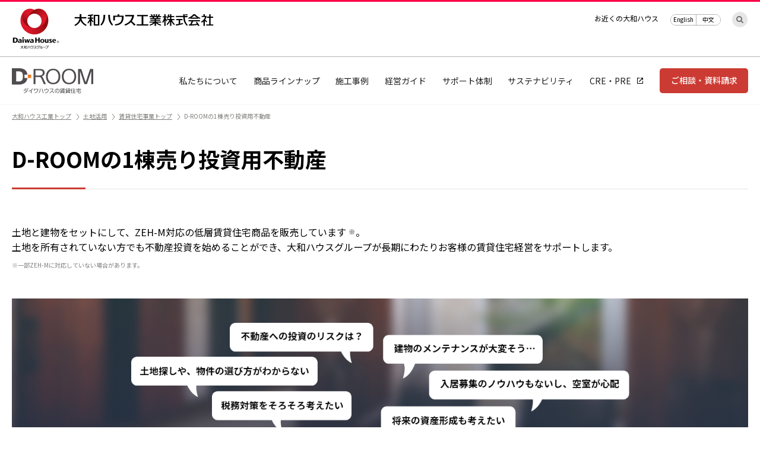

--- FILE ---
content_type: text/html
request_url: https://www.daiwahouse.co.jp/tochikatsu/d-room/toushi/index.html
body_size: 9905
content:
<!doctype html>
<html lang="ja">
<head prefix="og: http://ogp.me/ns# fb: http://ogp.me/ns/fb# article: http://ogp.me/ns/article#">
<link rel="canonical" href="https://www.daiwahouse.co.jp/tochikatsu/d-room/toushi/">
<meta charset="utf-8">
<title>D-ROOMの1棟売り投資用不動産｜賃貸住宅事業｜土地活用｜大和ハウス工業</title>
<meta name="description" content="D-ROOMの投資用不動産についてご紹介します。賃貸住宅経営や土地活用なら、大和ハウス。土地と建物をセットにして、ZEH-M対応の低層賃貸住宅商品を販売しています。土地を所有されていない方でも不動産投資を始めることができ、大和ハウスグループが長期にわたりお客様の賃貸住宅経営をサポートします。">
<meta name="keywords" content="賃貸住宅事業,D-ROOM,土地活用,大和ハウス,CRE,PRE,SDGs">

<meta property="og:type" content="article">
<meta property="og:title" content="大和ハウス工業｜賃貸住宅事業｜D-ROOMの1棟売り投資用不動産">
<meta property="og:url" content="https://www.daiwahouse.co.jp/tochikatsu/d-room/toushi/index.html">
<meta property="og:image" content="https://www.daiwahouse.co.jp/top/images/___facebook.jpg">
<meta property="og:site_name" content="大和ハウス工業｜賃貸住宅事業">
<meta property="og:description" content="D-ROOMの投資用不動産についてご紹介します。賃貸住宅経営や土地活用なら、大和ハウス。土地と建物をセットにして、ZEH-M対応の低層賃貸住宅商品を販売しています。土地を所有されていない方でも不動産投資を始めることができ、大和ハウスグループが長期にわたりお客様の賃貸住宅経営をサポートします。">
<meta property="fb:admins" content="100003733490215">

<link rel="stylesheet" href="/common/css/rn04/base.css">
<link rel="stylesheet" href="/common/css/rn04/parts.css">
<script src="/common/js/n_jquery.js"></script>
<script src="/common/js/rn04/loader.js"></script>
<script src="/common/js/rn04/function.js"></script>

<link rel="stylesheet" href="/tochikatsu/d-room/common/css/rn03/base.css">
<link rel="stylesheet" href="/tochikatsu/d-room/common/css/rn03/parts.css">
<script src="/tochikatsu/d-room/common/js/rn03/loader.js"></script>

<link rel="stylesheet" href="css/toushi.css">
<script src="js/toushi_loader.js"></script>

                              <script>!function(e){var n="https://s.go-mpulse.net/boomerang/";if("False"=="True")e.BOOMR_config=e.BOOMR_config||{},e.BOOMR_config.PageParams=e.BOOMR_config.PageParams||{},e.BOOMR_config.PageParams.pci=!0,n="https://s2.go-mpulse.net/boomerang/";if(window.BOOMR_API_key="99T4F-X5RHM-4VMSX-9ES3T-CUFGC",function(){function e(){if(!o){var e=document.createElement("script");e.id="boomr-scr-as",e.src=window.BOOMR.url,e.async=!0,i.parentNode.appendChild(e),o=!0}}function t(e){o=!0;var n,t,a,r,d=document,O=window;if(window.BOOMR.snippetMethod=e?"if":"i",t=function(e,n){var t=d.createElement("script");t.id=n||"boomr-if-as",t.src=window.BOOMR.url,BOOMR_lstart=(new Date).getTime(),e=e||d.body,e.appendChild(t)},!window.addEventListener&&window.attachEvent&&navigator.userAgent.match(/MSIE [67]\./))return window.BOOMR.snippetMethod="s",void t(i.parentNode,"boomr-async");a=document.createElement("IFRAME"),a.src="about:blank",a.title="",a.role="presentation",a.loading="eager",r=(a.frameElement||a).style,r.width=0,r.height=0,r.border=0,r.display="none",i.parentNode.appendChild(a);try{O=a.contentWindow,d=O.document.open()}catch(_){n=document.domain,a.src="javascript:var d=document.open();d.domain='"+n+"';void(0);",O=a.contentWindow,d=O.document.open()}if(n)d._boomrl=function(){this.domain=n,t()},d.write("<bo"+"dy onload='document._boomrl();'>");else if(O._boomrl=function(){t()},O.addEventListener)O.addEventListener("load",O._boomrl,!1);else if(O.attachEvent)O.attachEvent("onload",O._boomrl);d.close()}function a(e){window.BOOMR_onload=e&&e.timeStamp||(new Date).getTime()}if(!window.BOOMR||!window.BOOMR.version&&!window.BOOMR.snippetExecuted){window.BOOMR=window.BOOMR||{},window.BOOMR.snippetStart=(new Date).getTime(),window.BOOMR.snippetExecuted=!0,window.BOOMR.snippetVersion=12,window.BOOMR.url=n+"99T4F-X5RHM-4VMSX-9ES3T-CUFGC";var i=document.currentScript||document.getElementsByTagName("script")[0],o=!1,r=document.createElement("link");if(r.relList&&"function"==typeof r.relList.supports&&r.relList.supports("preload")&&"as"in r)window.BOOMR.snippetMethod="p",r.href=window.BOOMR.url,r.rel="preload",r.as="script",r.addEventListener("load",e),r.addEventListener("error",function(){t(!0)}),setTimeout(function(){if(!o)t(!0)},3e3),BOOMR_lstart=(new Date).getTime(),i.parentNode.appendChild(r);else t(!1);if(window.addEventListener)window.addEventListener("load",a,!1);else if(window.attachEvent)window.attachEvent("onload",a)}}(),"".length>0)if(e&&"performance"in e&&e.performance&&"function"==typeof e.performance.setResourceTimingBufferSize)e.performance.setResourceTimingBufferSize();!function(){if(BOOMR=e.BOOMR||{},BOOMR.plugins=BOOMR.plugins||{},!BOOMR.plugins.AK){var n=""=="true"?1:0,t="",a="aohk46ixyju262lsvwra-f-134a5a323-clientnsv4-s.akamaihd.net",i="false"=="true"?2:1,o={"ak.v":"39","ak.cp":"545221","ak.ai":parseInt("354444",10),"ak.ol":"0","ak.cr":9,"ak.ipv":4,"ak.proto":"http/1.1","ak.rid":"1e099073","ak.r":51208,"ak.a2":n,"ak.m":"b","ak.n":"essl","ak.bpcip":"3.142.174.0","ak.cport":60196,"ak.gh":"23.209.83.16","ak.quicv":"","ak.tlsv":"tls1.2","ak.0rtt":"","ak.0rtt.ed":"","ak.csrc":"-","ak.acc":"bbr","ak.t":"1769123234","ak.ak":"hOBiQwZUYzCg5VSAfCLimQ==/7UnDlTQ+6YgQ5EQseDihqB+ZqZpgcdHOwd2CjKFu0c2pzZyxeC0y4RcLYdF7P02teBqx5/sX8P2VzPrwjW45SQ3zUqq43mLMUFgUihLRP+JlpC6I/wijUINaFMj57C0ptApCHajpVaOROjsarP7298CPSbAcrfspIvbGN/ibv1jWcDiKLY1K5l8IVo3OoGEByoBl69hKLcwUJOJBbtTy+GNkv5u56P7cHWWAv7n2sInz83gh58dwOexUq4hqmuqhqlp/9pfjqjnpDgB17pSC10qbJOBCotx8W8xk4ZSmcYGB71TP88cRi5gmwzwVb20MxzT1+1rzEFrUam878CnXvK4N3WwJrA58+urhII+LIu8TcGfA73geliciavwvhJIfTz8UPU8mjdDjhiJi1d2zB4MTmOc29rsnOgH8aoxYjk=","ak.pv":"70","ak.dpoabenc":"","ak.tf":i};if(""!==t)o["ak.ruds"]=t;var r={i:!1,av:function(n){var t="http.initiator";if(n&&(!n[t]||"spa_hard"===n[t]))o["ak.feo"]=void 0!==e.aFeoApplied?1:0,BOOMR.addVar(o)},rv:function(){var e=["ak.bpcip","ak.cport","ak.cr","ak.csrc","ak.gh","ak.ipv","ak.m","ak.n","ak.ol","ak.proto","ak.quicv","ak.tlsv","ak.0rtt","ak.0rtt.ed","ak.r","ak.acc","ak.t","ak.tf"];BOOMR.removeVar(e)}};BOOMR.plugins.AK={akVars:o,akDNSPreFetchDomain:a,init:function(){if(!r.i){var e=BOOMR.subscribe;e("before_beacon",r.av,null,null),e("onbeacon",r.rv,null,null),r.i=!0}return this},is_complete:function(){return!0}}}}()}(window);</script></head>
<body class="opR3FixOff">
<!-- /common/inc/gtm.inc [[ START ]] -->
<script>(function(w,d,s,l,i){w[l]=w[l]||[];w[l].push({'gtm.start':
new Date().getTime(),event:'gtm.js'});var f=d.getElementsByTagName(s)[0],
j=d.createElement(s),dl=l!='dataLayer'?'&l='+l:'';j.async=true;j.src=
'https://www.googletagmanager.com/gtm.js?id='+i+dl;f.parentNode.insertBefore(j,f);
})(window,document,'script','dataLayer','GTM-WRL2FND');</script>
<!-- /common/inc/gtm.inc [[ END ]] -->
<!-- /common/inc/rn04/header_n1.inc [[ START ]] -->
<header class="r3Header">
<div class="r3Header_in">
<p class="r3Header_logo"><a href="/index.html"><img src="/common/images/rn04/header_logo01.png" alt="大和ハウス工業株式会社" width="80" height="70"></a></p>
<p class="r3Header_id"><a href="/index.html"><img src="/common/images/rn04/header_logo02.png" alt="大和ハウス工業株式会社" width="235" height="21"></a></p>
<p class="r3Header_sub"><a href="/index.html"><img src="/common/images/rn04/header_logo03.png" alt="DaiwaHouse" width="119" height="20"></a></p>
<div class="r3Header_top">
<ul class="r3Header_utility">
<li><a href="/kyoten/index.html">お近くの大和ハウス</a></li>
</ul>
<ul class="r3Header_lang">
<li><a href="https://www.daiwahouse.com/English/" target="_blank">English</a></li>
<li><a href="https://www.daiwahouse.com/Chinese/" target="_blank">中文</a></li>
</ul>
<span class="r3Header_search"><a href="/search/"><img src="/common/images/rn04/svg/search_ico01.svg" alt="検索する"></a></span>
</div>
</div>
<div class="r3Header_second">
<nav>
<div class="r3Header_in">
<p class="r3Header_id2"><a href="/index.html"><img src="/common/images/rn04/header_logo04.png" alt="Daiwa House"></a></p>
</div>
</nav>
</div>
<div class="r3Nav">
</div>
</header>
<!-- /common/inc/rn04/header_n1.inc [[ END ]] -->
<!-- /tochikatsu/d-room/common/inc/rn03/header_nav.html [[ START ]] -->
<div class="cmnDrop_overlay"></div>
<div class="cmnHeader">
<div class="cmnHeader_wrapper">
<div class="cmnHeader_in">
<p class="cmnHeader_id"><a href="/tochikatsu/d-room/index.html"><img src="/tochikatsu/d-room/common/images/rn03/svg/logo.svg" alt="D-ROOM ダイワハウスの賃貸住宅"></a></p>
<div class="cmnHeader_menu">
<span></span>
<span></span>
<span></span>
</div>
<div class="cmnHeader_smpnav" id="fnSnavDroom">
</div>
<ul class="cmnHeader_nav">
<li><a href="/tochikatsu/d-room/about/index.html" class="cmnHeader_btn"><span>私たちについて</span></a></li>
<li class="dropNav"><span class="cmnHeader_btn"><span>商品ラインナップ</span></span>
<div class="cmnDrop">
<div class="cmnDrop_in">
<ul class="cmnDrop_navs">
<li>
<a href="/tochikatsu/d-room/products/torisia/index.html">
<span class="cmnDrop_img"><img src="/tochikatsu/d-room/common/images/rn03/drop/products_img01.jpg" alt=""></span>
<p class="cmnDrop_tit1">TORISIA<span>（トリシア）</span></p>
<p class="cmnDrop_txt">3つの持続価値を奏でる2階建・3階建レジデンス</p>
</a>
</li>
<li>
<a href="/tochikatsu/d-room/products/graca/index.html">
<span class="cmnDrop_img"><img src="/tochikatsu/d-room/common/images/rn03/drop/products_img02.jpg" alt=""></span>
<p class="cmnDrop_tit1">GRACA<span>（グラサ）</span></p>
<p class="cmnDrop_txt">ステイタス感溢れる3階建都市型レジデンス</p>
</a>
</li>
<li>
<a href="/tochikatsu/d-room/products/stately/index.html">
<span class="cmnDrop_img"><img src="/tochikatsu/d-room/common/images/rn03/drop/products_img03.jpg" alt=""></span>
<p class="cmnDrop_tit1">THE STATELY<span>（ザ ステイトリー）</span></p>
<p class="cmnDrop_txt">造形美と設計のデザイン力が際立つ重量鉄骨レジデンス</p>
</a>
</li>
<li>
<a href="/tochikatsu/d-room/products/index.html" class="cmnDrop_btn">
<p>商品一覧を見る</p>
</a>
</li>
</ul>
</div>
</div>
</li>
<li><a href="/tochikatsu/d-room/case/index.html" class="cmnHeader_btn"><span>施工事例</span></a></li>
<li class="dropNav"><span class="cmnHeader_btn"><span>経営ガイド</span></span>
<div class="cmnDrop">
<div class="cmnDrop_in">
<ul class="cmnDrop_navs">
<li>
<a href="/tochikatsu/d-room/flow/index.html">
<span class="cmnDrop_img"><img src="/tochikatsu/d-room/common/images/rn03/drop/flow_img01.jpg" alt=""></span>
<p class="cmnDrop_tit2">経営の流れ</p>
</a>
</li>
<li>
<a href="/tochikatsu/d-room/merit/index.html">
<span class="cmnDrop_img"><img src="/tochikatsu/d-room/common/images/rn03/drop/merit_img01.jpg" alt=""></span>
<p class="cmnDrop_tit2">賃貸住宅経営のメリット</p>
</a>
</li>
<li>
<a href="/tochikatsu/d-room/tax/index.html">
<span class="cmnDrop_img"><img src="/tochikatsu/d-room/common/images/rn03/drop/tax_img01.jpg" alt=""></span>
<p class="cmnDrop_tit2">不動産にかかる税金</p>
</a>
</li>
</ul>
</div>
</div>
</li>
<li class="dropNav"><span class="cmnHeader_btn"><span>サポート体制</span></span>
<div class="cmnDrop">
<div class="cmnDrop_in">
<ul class="cmnDrop_navs">
<li>
<a href="/tochikatsu/d-room/support/index.html">
<span class="cmnDrop_img"><img src="/tochikatsu/d-room/common/images/rn03/drop/support_img01.jpg" alt=""></span>
<p class="cmnDrop_tit2">総合サポートシステム</p>
</a>
</li>
<li>
<a href="/tochikatsu/d-room/support/owners/about.html">
<span class="cmnDrop_img"><img src="/tochikatsu/d-room/common/images/rn03/drop/support_img02.jpg" alt=""></span>
<p class="cmnDrop_tit2">ダイワハウスオーナーズクラブ</p>
</a>
</li>
</ul>
</div>
</div>
</li>
<li class="dropNav"><span class="cmnHeader_btn"><span>サステナビリティ</span></span>
<div class="cmnDrop">
<div class="cmnDrop_in">
<ul class="cmnDrop_navs">
<li>
<a href="/tochikatsu/d-room/sdgs/index.html">
<span class="cmnDrop_img"><img src="/tochikatsu/d-room/common/images/rn03/drop/sus_img01.jpg" alt=""></span>
<p class="cmnDrop_tit2">SDGs</p>
</a>
</li>
<li>
<a href="/tochikatsu/d-room/zeh-m/index.html">
<span class="cmnDrop_img"><img src="/tochikatsu/d-room/common/images/rn03/drop/sus_img02.jpg" alt=""></span>
<p class="cmnDrop_tit2">ZEH-M</p>
</a>
</li>
<li>
<a href="/tochikatsu/d-room/found/index.html">
<span class="cmnDrop_img"><img src="/tochikatsu/d-room/common/images/rn03/drop/sus_img03.jpg" alt=""></span>
<p class="cmnDrop_tit2">D-ROOM地域共生基金</p>
</a>
</li>
<li>
</li>
</ul>
</div>
</div>
</li>
<li><a href="/tochikatsu/d-room/crepre/index.html" target="_blank" class="cmnHeader_btn"><span>CRE・PRE</span></a></li>
</ul>
<div class="cmnHeader_action"><a href="/tochikatsu/d-room/contact/index.asp">ご相談・資料請求</a></div>
</div>
</div>
</div>
<!-- /tochikatsu/d-room/common/inc/rn03/header_nav.html [[ END ]] -->
<div class="cmnBreadcrumbs">
<ul class="cmnBreadcrumbs_navs">
<li><a href="/index.html">大和ハウス工業トップ</a></li>
<li><a href="/tochikatsu/index.html">土地活用</a></li>
<li><a href="/tochikatsu/d-room/index.html">賃貸住宅事業トップ</a></li>
<li>D-ROOMの1棟売り投資用不動産</li>
</ul>
</div>
<!-- main_site search -->
<div class="r3Main">
<div class="cmnContent">
<h1 class="cmnHeading01">D-ROOMの1棟売り投資用不動産</h1>
<p class="mb00">土地と建物をセットにして、ZEH-M対応の低層賃貸住宅商品を販売しています<sup>	※</sup>。<br>
土地を所有されていない方でも不動産投資を始めることができ、大和ハウスグループが長期にわたりお客様の賃貸住宅経営をサポートします。</p>
<p class="cmnNote01 mt10">※一部ZEH-Mに対応していない場合があります。</p>
<div class="toPickup01">
<div class="toPickup01_in">
<img src="images/pickup_img01.png" alt="不動産への投資のリスクは？　建物のメンテナンスが大変そう…　土地探しや、物件の選び方がわからない　入居募集のノウハウもないし空室が心配　税務対策をそろそろ考えたい　将来の資産形成も考えたい" class="fnChangeImg">
</div>
</div>
<div class="toInfo01">
<h2 class="toInfo01_tit"><span>大和ハウスグループに<br class="devSmp">お任せください</span></h2>
<p class="toInfo01_lead">賃貸住宅経営は長期にわたる事業です。<br>
だからこそ、実績とノウハウのあるパートナーが必要です。<br class="devPcTbl">
大和ハウスグループ一体で、土地探しはもちろん建物管理・リフォーム<sup>※</sup>までサポートします。</p>
<p class="toInfo01_note">※リフォームは弊社または大和ハウス賃貸リフォームあるいは弊社が指定するもの（提携業者）が行います。</p>
<div class="toInfo01_block">
<div class="toInfo01_img1"><img src="images/info_img01.jpg" alt=""></div>
<div class="toInfo01_info">
<div>
<p class="toInfo01_catch">市場調査のうえ、<br class="devSmp">賃貸住宅経営に適した土地を探し、<br>
立地特性を踏まえた建物を建築。<br>
ご購入後はすぐに賃貸住宅オーナーとして<br class="devSmp">経営を始められます。</p>
<span class="toInfo01_img2"><img src="images/info_img02.png" alt=""></span>
<div class="toInfo01_btn"><a href="#support" class="fnAnchor">大和ハウスグループの<br class="devSmp">賃貸住宅経営サポート</a></div>
</div>
</div>
</div>
</div>
<h2 class="cmnHeading03">不動産投資の<br class="devSmp">4つのメリット</h2>
<ol class="toMerit01">
<li class="toMerit01_item">
<div class="toMerit01_head">
<p class="toMerit01_num">メリット1</p>
<h3 class="toMerit01_tit">相続対策になる</h3>
</div>
<div class="toMerit01_body">
<p class="toMerit01_txt">同じ価値の資産を相続する場合、現金ではなく賃貸用不動産で相続することで、相続税評価額の引き下げ効果が期待できます。</p>
</div>
</li>
<li class="toMerit01_item">
<div class="toMerit01_head">
<p class="toMerit01_num">メリット2</p>
<h3 class="toMerit01_tit">老後の資金対策になる</h3>
</div>
<div class="toMerit01_body">
<p class="toMerit01_txt">株やFXと比較して景気に左右されにくい家賃収入は、ローン返済後には老後の資金としてご活用できます。</p>
</div>
</li>
<li class="toMerit01_item">
<div class="toMerit01_head">
<p class="toMerit01_num">メリット3</p>
<h3 class="toMerit01_tit">初期費用を抑えて資産運用できる</h3>
</div>
<div class="toMerit01_body">
<p class="toMerit01_txt">金融機関から融資を受けることで、少ない自己資金でも投資用不動産を購入し、資産運用できる可能性があります。</p>
</div>
</li>
<li class="toMerit01_item">
<div class="toMerit01_head">
<p class="toMerit01_num">メリット4</p>
<h3 class="toMerit01_tit">インフレのリスクヘッジができる</h3>
</div>
<div class="toMerit01_body">
<p class="toMerit01_txt">物価が上昇するインフレ時に、相対的にお金の価値が下がってしまう預貯金と比べて、不動産の価値は大きく変動することが少ないため、リスクヘッジしやすいといえます。</p>
</div>
</li>
</ol>
</div>
<div class="cmnCv01">
<div class="cmnCv01_in">
<div class="cmnCv01_img"><img src="/tochikatsu/d-room/common/images/rn03/cv_img01.png" alt=""></div>
<div class="cmnCv01_info">
<div>
<p class="cmnCv01_tit">私たちにご相談ください。</p>
<p class="cmnCv01_txt">豊富な経験とノウハウ、独自の情報ネットワークを基に、<br class="devPcTbl">不動産の特性や多様なニーズにお応えする最適なソリューションをご提供します。<br>どうぞお気軽にご相談ください。</p>
<a href="/tochikatsu/d-room/contact/index.asp?type=0001" class="cmnCv01_btn">ご相談・資料請求はこちら</a>
</div>
</div>
</div>
</div>
<div class="cmnBg01" id="support">
<div class="cmnBg01_in">
<h2 class="cmnHeading03 mt00">大和ハウスグループの賃貸住宅経営サポート</h2>
<ul class="toSupport01">
<li class="toSupport01_item">
<span class="toSupport01_img toSupport01_img-t1"><img src="images/support_img01.svg" alt=""></span>
<div class="toSupport01_info">
<h3 class="toSupport01_tit">全国から集まる物件情報</h3>
<p class="toSupport01_txt">全国の支社・支店54か所が持つ独自のネットワークには日々未公開物件情報が集まります。<br>オーナー様のご要望に合わせた物件をご提案します。</p>
</div>
</li>
<li class="toSupport01_item">
<span class="toSupport01_img toSupport01_img-t1"><img src="images/support_img02.svg" alt=""></span>
<div class="toSupport01_info">
<h3 class="toSupport01_tit">資産管理サポート</h3>
<p class="toSupport01_txt">大和ハウスは各分野の 専門家と連携し、資産対策の企画立案・運営および継承までを、オーダーメイドで総合的にサポートするシステムを導入しています。</p>
</div>
</li>
<li class="toSupport01_item">
<span class="toSupport01_img toSupport01_img-t2"><img src="images/support_img03.svg" alt=""></span>
<div class="toSupport01_info">
<h3 class="toSupport01_tit">継続的な維持・管理</h3>
<p class="toSupport01_txt">大和ハウスでは長期の保証制度を備えていることに加え、きめ細やかな診断・点検・リフォーム<sup>※</sup>等を実施していきます。<span class="toSupport01_note">※リフォームは弊社または大和ハウス賃貸リフォームあるいは弊社が指定するもの（提携業者）が行います。</span></p>
</div>
</li>
<li class="toSupport01_item">
<span class="toSupport01_img toSupport01_img-t3"><img src="images/support_img04.svg" alt=""></span>
<div class="toSupport01_info">
<h3 class="toSupport01_tit">一括借上システム</h3>
<p class="toSupport01_txt">大和ハウスグループの大和リビングが全住戸を一括で借上げ、長期の賃貸住宅経営を支えつづけます。煩わしい管理業務も代行します。</p>
</div>
</li>
</ul>
<p class="cmnNote02">【サブリース会社による一括借上に関する注意事項】○賃貸住宅を賃貸する場合、借主（サブリース会社を含む）による一定の条件があります。○賃料は、契約開始日以降、賃貸借契約に基づき一定期間経過時およびそれ以降も契約に定める期間が経過するごとに、貸主借主協議のうえ、賃料の改定を行う場合があります。○また改定時期にかかわらず、物価・経済状況の変動や近隣賃料の著しい変化等により賃料が不相当になった場合も、貸主借主協議のうえ、賃料の改定を行う場合もあります。○賃料改定の協議が、賃料の改定期日以降に整った場合は、改定期日に遡って改定されます。○賃貸借契約においては、契約の定めに従い、賃料の免責期間が適用される場合があります。○また、建物や設備の維持修繕等においては、建物の所有者としてご負担いただく費用があります。○なお、賃貸借契約期間中においても解約になる場合があり、また、貸主から更新の拒絶をされる場合には正当な事由が必要となります。</p>
<ul class="toBtns01">
<li class="toBtns01_item">
<a href="/tochikatsu/d-room/about/index.html" class="fnFade">「私たちについて」を見る</a>
</li>
<li class="toBtns01_item">
<a href="/tochikatsu/d-room/merit/index.html" class="fnFade">「賃貸住宅経営のメリット」を見る</a>
</li>
</ul>	
</div>
</div>
<div class="cmnContent">
<h2 class="cmnHeading03 mt00">ご入居者に選ばれる賃貸住宅</h2>
<p>大和ハウスではD-ROOMブランドで、街並みに合う洗練された外観デザインと、新しいライフスタイルに対応した暮らし方をご提案してきました。<br>
これからも、オーナーさまとご入居者に寄り添い、そして環境にも配慮した賃貸住宅をご提供していきます。</p>
<div class="cmnRelate02">
<div class="cmnRelate02_img"><img src="images/relate_img01.jpg" alt=""></div>
<div class="cmnRelate02_info">
<div>
<h3 class="cmnRelate02_tit"><img src="/tochikatsu/d-room/common/images/rn03/relate_img07.svg" alt="TORISIA（トリシア）２階建・３階建"></h3>
<p class="cmnRelate02_txt">「ご入居者・地球環境・街」の持続価値を奏でる<br class="devPcTbl">2階建・3階建レジデンス</p>
<a href="/tochikatsu/d-room/products/torisia/index.html" class="cmnRelate02_btn fnFade">商品の詳細を見る</a>
</div>
</div>
</div>
<div class="cmnRelate02 mt40">
<div class="cmnRelate02_img"><img src="images/relate_img02.jpg" alt=""></div>
<div class="cmnRelate02_info">
<div>
<h3 class="cmnRelate02_tit"><img src="/tochikatsu/d-room/common/images/rn03/relate_img05.svg" alt="GRACA（グラサ）３階建"></h3>
<p class="cmnRelate02_txt">繊細で優美。重厚で端正。磨きあげたデザインが<br class="devPcTbl">揺るぎないステイタスとなる都市型レジデンス</p>
<a href="/tochikatsu/d-room/products/graca/index.html" class="cmnRelate02_btn fnFade">商品の詳細を見る</a>
</div>
</div>
</div>

<div class="cmnRelate02 mt40">
<div class="cmnRelate02_img mt"><img src="/tochikatsu/d-room/common/images/rn03/relate_img08.jpg" alt=""></div>
<div class="cmnRelate02_info pt15 pb15">
<div>
<h3 class="cmnRelate02_tit mb20"><img src="/tochikatsu/d-room/common/images/rn03/relate_img09.svg" alt="THE STATELY（ザ ステイトリー）3階建・4階建"></h3>
<p class="cmnRelate02_txt">都市の美景として、行き交う人の羨望として、時を超えて語り継がれる資産になる重量鉄骨レジデンス</p>
<a href="/tochikatsu/d-room/products/stately/index.html" class="cmnRelate02_btn fnFade">商品の詳細を見る</a>
</div>
</div>
</div>

<h3 class="cmnHeading07">ZEH-M仕様賃貸住宅</h3>
<div class="cmnRelate02 mt00 mb00">
<div class="cmnRelate02_img"><img src="images/relate_img03.jpg" alt=""></div>
<div class="cmnRelate02_info">
<div>
<p class="cmnRelate02_txt">ZEH-M（ゼッチ・マンション）とは、Net Zero Energy House Mansionの略称。大和ハウスでは、地球環境への配慮とオーナーさま・ご入居者のメリットを両立できるZEH-M仕様賃貸住宅を積極的にご提案しています。</p>
<a href="/tochikatsu/d-room/zeh-m/index.html" class="cmnRelate02_btn fnFade">商品の詳細を見る</a>
</div>
</div>
</div>
</div>
<div class="cmnCv01">
<div class="cmnCv01_in">
<div class="cmnCv01_img"><img src="/tochikatsu/d-room/common/images/rn03/cv_img01.png" alt=""></div>
<div class="cmnCv01_info">
<div>
<p class="cmnCv01_tit">私たちにご相談ください。</p>
<p class="cmnCv01_txt">豊富な経験とノウハウ、独自の情報ネットワークを基に、<br class="devPcTbl">不動産の特性や多様なニーズにお応えする最適なソリューションをご提供します。<br>どうぞお気軽にご相談ください。</p>
<a href="/tochikatsu/d-room/contact/index.asp?type=0001" class="cmnCv01_btn">ご相談・資料請求はこちら</a>
</div>
</div>
</div>
</div>
<div class="cmnRelate01">
<div class="cmnRelate01_in">
<!-- /tochikatsu/d-room/common/inc/rn03/relate.html [[ START ]] -->
<ul class="cmnRelate01_list">
<li>
<a href="/tochikatsu/d-room/support/index.html" class="fnFade">
<span class="cmnRelate01_img"><img src="/tochikatsu/d-room/common/images/rn03/relate_img01.jpg" alt=""></span>
<p class="cmnRelate01_stit">総合サポートシステム</p>
<p class="cmnRelate01_txt">詳細を見る</p>
</a>
</li>
<li>
<a href="/tochikatsu/d-room/case/index.html" class="fnFade">
<span class="cmnRelate01_img"><img src="/tochikatsu/d-room/common/images/rn03/relate_img02.jpg" alt=""></span>
<p class="cmnRelate01_stit">施工事例</p>
<p class="cmnRelate01_txt">詳細を見る</p>
</a>
</li>
<li>
<a href="/tochikatsu/d-room/zeh-m/index.html" class="fnFade">
<span class="cmnRelate01_img"><img src="/tochikatsu/d-room/common/images/rn03/relate_img03.jpg" alt=""></span>
<p class="cmnRelate01_stit">ZEH-M</p>
<p class="cmnRelate01_txt">詳細を見る</p>
</a>
</li>
</ul>
<!-- /tochikatsu/d-room/common/inc/rn03/relate.html [[ END ]] -->
</div>
</div>
</div>
<!-- /tochikatsu/d-room/common/inc/rn03/footer_nav.html [[ START ]] -->
<div class="cmnFooter">
<div class="cmnFooter_in">
<div class="cmnFooter_head">
<p class="cmnFooter_tit">賃貸住宅事業</p>
</div>
<div class="cmnFooter_body">
<div class="cmnFooter_block">
<ul class="cmnFooter_list1">
<li><a href="/tochikatsu/d-room/index.html" class="fnFade">賃貸住宅事業トップ</a></li>
<li><a href="/tochikatsu/d-room/about/index.html" class="fnFade">私たちについて</a></li>
</ul>
<p class="cmnFooter_stit cmnFooter_stit-plus"><a href="/tochikatsu/d-room/products/index.html" class="fnFade">商品ラインナップ</a></p>
<ul class="cmnFooter_list2">
<li><a href="/tochikatsu/d-room/products/torisia/index.html" class="fnFade">TORISIA（トリシア）<span>2階建・3階建</span></a></li>
<li><a href="/tochikatsu/d-room/products/graca/index.html" class="fnFade">GRACA（グラサ）<span>3階建</span></a></li>
<li><a href="/tochikatsu/d-room/products/stately/index.html" class="fnFade">THE STATELY（ザ ステイトリー）<span>3階建・4階建</span></a></li>
<li><a href="/tochikatsu/d-room/products/technology/index.html" class="fnFade">テクノロジー</a></li>
</ul>
<p class="cmnFooter_stit cmnFooter_stit-plus"><a href="/tochikatsu/d-room/plazakan/index.html" class="fnFade">D-ROOMプラザ館</a></p>
<ul class="cmnFooter_list2">
<li><a href="/tochikatsu/d-room/plazakan/ninomiya.html" class="fnFade">栃木 D-ROOMプラザ館 夢</a></li>
<li><a href="/tochikatsu/d-room/plazakan/nara.html" class="fnFade">奈良 D-ROOMプラザ館</a></li>
</ul>
</div>
<div class="cmnFooter_block">
<ul class="cmnFooter_list1">
<li><a href="/tochikatsu/d-room/case/index.html" class="fnFade">施工事例</a></li>
<li><a href="/tochikatsu/d-room/flow/index.html" class="fnFade">経営の流れ</a></li>
<li><a href="/tochikatsu/d-room/merit/index.html" class="fnFade">賃貸住宅経営のメリット</a></li>
<li><a href="/tochikatsu/d-room/tax/index.html" class="fnFade">不動産にかかる税金</a></li>
<p class="cmnFooter_stit cmnFooter_stit-plus"><span>サポート体制</span></p>
<ul class="cmnFooter_list2">
<li><a href="/tochikatsu/d-room/support/index.html" class="fnFade">総合サポートシステム</a></li>
<li><a href="/tochikatsu/d-room/support/owners/about.html" class="fnFade">ダイワハウスオーナーズクラブ</a></li>
</ul>
</ul>
</div>
<div class="cmnFooter_block">
<ul class="cmnFooter_list1">
<p class="cmnFooter_stit cmnFooter_stit-plus mt00"><span>サステナビリティ</span></p>
<ul class="cmnFooter_list2">
<li><a href="/tochikatsu/d-room/sdgs/index.html" class="fnFade">SDGs</a></li>
<li><a href="/tochikatsu/d-room/zeh-m/index.html" class="fnFade">ZEH-M</a></li>
<li><a href="/tochikatsu/d-room/found/index.html" class="fnFade">D-ROOM地域共生基金</a></li>
</ul>
<li><a href="/tochikatsu/d-room/toushi/index.html" class="fnFade">D-ROOMの1棟売り投資用不動産</a></li>
<li><a href="/tochikatsu/d-room/crepre/index.html" class="fnFade">CRE・PRE</a></li>
<li><a href="/tochikatsu/d-room/contact/index.asp" class="fnFade">ご相談・資料請求</a></li>
</ul>
</div>
</div>
</div>
</div>
<!-- /tochikatsu/d-room/common/inc/rn03/footer_nav.html [[ END ]] -->
<!-- /common/inc/rn04/footer.inc [[ START ]] -->
<script type="text/javascript" src="/common/js/inc/wwwdaiwahouse_redirect.js" ></script>
<footer class="r3Footer">
<ul class="r3Footer_social">
<li><a href="https://www.facebook.com/DaiwaHouse" target="_blank"><img src="/common/images/rn04/svg/social_ico01.svg" alt="Facebook" width="23" height="23"></a></li>
<li><a href="https://www.instagram.com/daiwahouse_official/" target="_blank"><img src="/common/images/rn04/svg/social_ico02.svg" alt="instagram" width="23" height="23"></a></li>
<li><a href="https://www.youtube.com/user/daiwahouse" target="_blank"><img src="/common/images/rn04/svg/social_ico03.svg" alt="YouTube" width="23" height="23"></a></li>
</ul>
<div class="r3Footer_top">
<ul class="r3Footer_nav">
<li><a href="/info/browser.html">サイトのご利用について</a></li>
<li><a href="/info/security.html">情報セキュリティ宣言（基本方針）</a></li>
<li><a href="/info/privacy.html">個人情報保護方針</a></li>
<li><a href="/info/specific.html">特定個人情報基本方針</a></li>
<li><a href="/info/socialmediapolicy.html">ソーシャルメディアポリシー</a></li>
<li><a href="/info/ai.html">グループAIポリシー</a></li>
<li><a href="/info/customer.html">カスタマーハラスメントに対する方針</a></li>
</ul>
</div>
<div class="r3Footer_btm">
<small class="r3Footer_copy"><span>大和ハウス工業株式会社</span>Copyright DAIWA HOUSE INDUSTRY CO., LTD. All rights reserved.</small>
</div>
</footer>
<div id="footerAreaJS" style="height:0px;display:none;">
<script src="/common/js/ad_insight/clicktag.js" ></script>
<script  type="text/javascript">
function extractParamFromUri(uri, paramName) {
  if (!uri) {
    return;
  }
  var uri = uri.split('#')[0];  
  var parts = uri.split('?'); 
  if (parts.length == 1) {
    return;
  }
  var query = decodeURI(parts[1]);
  paramName += '=';
  var params = query.split('&');
  for (var i = 0, param; param = params[i]; ++i) {
    if (param.indexOf(paramName) === 0) {
      return unescape(param.split('=')[1]);
    }
  }
}
//except IE7 IE6
if (navigator.userAgent.indexOf("MSIE 6") < 0  && navigator.userAgent.indexOf("MSIE 7") < 0 ) {
  if('undefined' != typeof twttr) {
    twttr.events.bind('tweet', function(event) {
      if (event) {
        var targetUrl;
        if (event.target && event.target.nodeName == 'IFRAME') {
          targetUrl = extractParamFromUri(event.target.src, 'url');
        }
        var _info = 'ac_likes=tw';
        ac_tracer(1, '', '', _info);
     }
   })
  }
}
if('undefined' != typeof FB) {
FB.Event.subscribe('edge.create', function(targetUrl) {
  var _info = 'ac_likes=fb';
  ac_tracer(1, '', '', _info);
})  
}




//if(location.protocol != "https:"){
//	document.write('<scr' + 'ipt type=\"text/javascript\" src=\"https://search2.daiwahouse.co.jp/common/js/search_tool.js\" charset=\"UTF-8\"></scr' + 'ipt>');
//}


if(location.protocol == "https:")
{
	document.write('<scr' + 'ipt type=\"text/javascript\" language=\"JavaScript\" src=\"https://actracer.daiwahouse.co.jp/entry.js?cid=1\"></scr' + 'ipt>');
} else {
	document.write('<scr' + 'ipt type=\"text/javascript\" language=\"JavaScript\" src=\"http://actracer.daiwahouse.co.jp/entry.js?cid=1\"></scr' + 'ipt>');
}


//UserInsight

var _uic = _uic ||{}; var _uih = _uih ||{};_uih['id'] = 31061;
_uih['lg_id'] = '';
_uih['fb_id'] = '';
_uih['tw_id'] = '';
_uih['uigr_1'] = ''; _uih['uigr_2'] = ''; _uih['uigr_3'] = '';
_uih['uigr_4'] = ''; _uih['uigr_5'] = '';
_uih['uigr_6'] = ''; _uih['uigr_7'] = ''; _uih['uigr_8'] = '';
_uih['uigr_9'] = ''; _uih['uigr_10'] = '';
/* DO NOT ALTER BELOW THIS LINE */
/* WITH FIRST PARTY COOKIE */
(function() {
var bi = document.createElement('scri'+'pt');bi.type = 'text/javascript';
bi.async = true;
bi.src = ('https:' == document.location.protocol ? 'https://bs' :
'http://c') + '.nakanohito.jp/b3/bi.js';
var s =
document.getElementsByTagName('scri'+'pt')[0];s.parentNode.insertBefore(bi,
s);
})();

</script>
<script type="text/javascript" src="/common/js/inc/unitag.js" charset="UTF-8"></script>
</div>


<!-- /common/inc/rn04/footer.inc [[ END ]] -->
</body>
</html>

--- FILE ---
content_type: text/css
request_url: https://www.daiwahouse.co.jp/common/css/rn04/base.css
body_size: 6068
content:
@charset "utf-8";
@import url('https://fonts.googleapis.com/css2?family=Lato:wght@400;700&family=Roboto:wght@400;700&display=swap');
@import url('https://fonts.googleapis.com/css2?family=Noto+Sans+JP:wght@400;500;700&display=swap');
/* ****************************************************************************

　目次

-------------------------------------------------------------------------------

　00. リセット用スタイル
　00. タグ固有のスタイル指定
　00. グローバルヘッダー
　00. トピックパス
　00. メインコンテンツ
　00. サブフッター
　00. ページトップ
　00. グローバルフッター
　00. 表示切替

******************************************************************************* */
/* ==

　00. リセット用スタイル

=============================================================================== */
/*
html5doctor.com Reset Stylesheet
v1.6.1
Last Updated: 2010-09-17
Author: Richard Clark - http://richclarkdesign.com
Twitter: @rich_clark
*/
html, body, div, span, object, iframe,
h1, h2, h3, h4, h5, h6, p, blockquote, pre,
abbr, address, cite, code,
del, dfn, em, img, ins, kbd, q, samp,
small, strong, sub, sup, var,
b, i,
dl, dt, dd, ol, ul, li,
fieldset, form, label, legend,
table, caption, tbody, tfoot, thead, tr, th, td,
article, aside, canvas, details, figcaption, figure,
footer, header, hgroup, menu, nav, section, summary,
time, mark, audio, video {
	margin: 0;
	padding: 0;
	border: 0;
	outline: 0;
	font-size: 100%;
	vertical-align: baseline;
	background: transparent;
}
body {
	line-height: 1;
}
article, aside, details, figcaption, figure,
footer, header, hgroup, menu, nav, section {
	display: block;
}
nav ul {
	list-style: none;
}
a {
	margin: 0;
	padding: 0;
	font-size: 100%;
	vertical-align: baseline;
	background: transparent;
}
/* change colours to suit your needs */
ins {
	background-color: #ff9;
	color: #000;
	text-decoration: none;
}
/* change colours to suit your needs */
mark {
	background-color: #ff9;
	color: #000;
	font-style: italic;
	font-weight: bold;
}
del {
	text-decoration: line-through;
}
abbr[title], dfn[title] {
	border-bottom: 1px dotted;
	cursor: help;
}
table {
	border-collapse: collapse;
	border-spacing: 0;
}
/* change border colour to suit your needs */
hr {
	display: block;
	height: 1px;
	border: 0;
	border-top: 1px solid #cccccc;
	margin: 1em 0;
	padding: 0;
}
input, select {
	vertical-align: middle;
}
ol, ul {
	list-style: none;
}
/* ==

　00. タグ固有のスタイル指定

	□　各フォントサイズの指定値
 *  10 px : 84%   |  11 px : 92%
 *  12 px : 100%  |  13 px : 109%
 *  14 px : 117%  |  15 px : 125%
 *  16 px : 134%  |  17 px : 142%
 *  18 px : 150%  |  19 px : 159%
 *  20 px : 167%  |  22 px : 184%
 *  24 px : 200%  |  26 px : 217%
 *  28 px : 234%  |  30 px : 250%
 *  32 px : 267%

 	※％指定がネストする場合の指定値は別途要計算
=============================================================================== */
html {
	overflow-y: scroll;
}
html,
body {
	height: 100%;
}
body {
	line-height: 1.7;
	background-color: #fff;
	color: #000;
	font-family: 'Noto Sans JP', "メイリオ", Meiryo, "ＭＳ Ｐゴシック", "MS P Gothic", Arial, Helvetica, sans-serif;
	font-size: 75%;
	-webkit-text-size-adjust: 100%;
}
img {
	vertical-align: bottom;
}
a img {
	border: none;
}
a {
	color: #000;
	text-decoration: underline;
}
a:hover {
	text-decoration: none;
}
em {
	font-weight: bold;
	font-style: normal;
}
th,
td {
	text-align: left;
	vertical-align: top;
}
sup,
sub {
	margin: 0 1px;
	font-size: 70%;
	vertical-align: 0.3em;
}
sub {
	vertical-align: baseline;
}
h1,
h2,
h3,
h4,
h5 {
	font-weight: normal;
}
p {
	line-height: 2;
	font-size: 134%;
}
/* ==

　00. グローバルヘッダー

=============================================================================== */
.r3Header {
	min-width: 950px;
	height: 96px;
	padding: 0 15px;
	border-top: 3px solid #fa0046;
	border-bottom: 1px solid #b4b4b4;
	background-color: #fff;
	color: #000;
	font-family: 'Noto Sans JP', "メイリオ", Meiryo, "ＭＳ Ｐゴシック", "MS P Gothic", Arial, Helvetica, sans-serif;
	box-sizing: border-box;
}
.r3Header .r3Header_in {
	position: relative;
	max-width: 1240px;
	height: 100%;
	margin: 0 auto;
}
.r3Header .r3Header_logo {
	position: absolute;
	top: 10px;
	left: 0;
	line-height: 1;
	font-size: 10px;
}
.r3Header .r3Header_id {
	position: absolute;
	top: 20px;
	left: 105px;
	line-height: 1;
	font-size: 10px;
}
.r3Header .r3Header_sub {
	display: none !important;
	line-height: 1;
	font-size: 10px;
}
.r3Header .r3Header_utility {
	position: absolute;
	top: 22px;
	right: 151px;
	line-height: 1;
	font-size: 12px;
	font-weight: 400;
	letter-spacing: -0.5em;
}
.r3Header .r3Header_utility li {
	display: inline-block;
	margin: 0 0 0 20px;
	vertical-align: top;
	letter-spacing: normal;
}
.r3Header .r3Header_utility a {
	color: #000;
	text-decoration: none;
	transition: opacity .3s;
}
.d_hover .r3Header .r3Header_utility a:hover {
	opacity: 0.6;
}
.r3Header .r3Header_lang {
	display: -webkit-box;
	display: -webkit-flex;
	display: -ms-flexbox;
	display: flex;
	justify-content: space-between;
	position: absolute;
	top: 21px;
	right: 46px;
	width: 83px;
	line-height: 1;
	border: 1px solid #B4B4B4;
	border-radius: 100px;
	font-size: 10px;
	font-weight: 400;
	overflow: hidden;
}
.r3Header .r3Header_lang li {
	display: block;
	width: 50%;
	box-sizing: border-box;
}
.r3Header .r3Header_lang li:last-child {
	border-left: 1px solid #B4B4B4;
}
.r3Header .r3Header_lang a {
	display: block;
	line-height: 15px;
	padding: 0 0 2px;
	background-color: #fff;
	color: #000;
	text-align: center;
	text-decoration: none;
	white-space: nowrap;
	transition: opacity .3s;
}
.r3Header .r3Header_lang a:hover {
	opacity: 0.6;
}
.r3Header .r3Header_search {
	position: absolute;
	top: 17px;
	right: 1px;
	width: 26px;
	height: 26px;
	cursor: pointer;
	transition: opacity .3s;
}
.r3Header .r3Header_search:hover {
	opacity: 0.6;
}
.r3Header .r3Header_form {
	display: none !important;
	position: absolute;
	top: 17px;
	right: 1px;
	width: 228px;
}
.r3Header .r3Header_form-show {
	display: block !important;
}
.r3Header .r3Header_text {
	-webkit-appearance: none;
	-moz-appearance: none;
	appearance: none;
	width: 100%;
	height: 26px;
	padding: 0 10px;
	border: none;
	border-radius: 25px;
	background-color: #E6E6E6;
	color: #000;
	font-family: inherit;
	font-size: 14px;
	font-weight: 400;
	vertical-align: top;
	box-sizing: border-box;
}
.r3Header .r3Header_text::focus {
	border: none;
}
.r3Header .r3Header_text::-ms-clear {
	visibility: hidden
}
.r3Header .r3Header_send {
	-webkit-appearance: none;
	-moz-appearance: none;
	appearance: none;
	position: absolute;
	top: 0;
	right: 0;
	width: 26px;
	height: 26px;
	border: none;
	border-radius: 0;
	vertical-align: top;
	transition: opacity .3s;
}
.r3Header .r3Header_send:hover {
	opacity: 0.6;
}
.r3Header .r3Header_hide,
.r3Header .r3Header_hide2 {
	display: none !important;
}
.r3Header .r3Header_second-fix {
	position: fixed;
	top: 0;
	left: 0;
	width: 100%;
	min-width: 950px;
	height: 48px;
	padding: 0 20px;
	border-bottom: 1px solid #b4b4b4;
	background-color: #fff;
	z-index: 1100;
	box-sizing: border-box;
	animation: headerFix .4s both;
}
@keyframes headerFix {
	0% {
		top: -70px;
	}
	100% {
		top: 0;
	}
}
.r3Header .r3Header_id2 {
	display: none !important;
	margin: 0;
	line-height: 1;
	font-size: 10px;
}
.r3Header .r3Header_second-fix .r3Header_id2 {
	display: block !important;
}
.r3Header .r3Header_nav {
	position: absolute;
	right: 0;
	bottom: 0;
	line-height: 1;
	font-size: 14px;
	font-weight: 700;
	text-align: right;
	letter-spacing: -0.5em;
}
.r3Header .r3Header_nav li {
	display: inline-block;
	margin: 0 0 0 10px;
	letter-spacing: normal;
}
.r3Header .r3Header_nav .fnR3Drop {
	margin-right: -10px;
	cursor: pointer;
}
.r3Header .r3Header_nav a,
.r3Header .r3Header_nav span {
	display: block;
	position: relative;
	height: 30px;
	padding: 0 10px;
	color: #000;
	text-decoration: none;
}
.r3Header .r3Header_nav .fnR3Drop span::after {
	content: '';
	display: inline-block;
	width: 8px;
	height: 6px;
	margin: 0 0 0 3px;
	background: url(/common/images/rn04/svg/arw_ico01.svg) left top no-repeat;
	background-size: contain;
	vertical-align: 0.1em;
}
.r3Header .r3Header_nav .fnR3Drop-show span::before,
.d_hover .r3Header .r3Header_nav a:hover::before {
	content: '';
	display: block;
	position: absolute;
	right: 0;
	bottom: 0;
	left: 0;
	height: 4px;
	background-color: #333;
	z-index: 1111;
}
.r3Header .r3Header_nav .fnR3Current::before,
.r3Header_second-fix2 .r3Header_nav .fnR3Current::before {
	content: '';
	display: block;
	position: absolute;
	right: 0;
	bottom: 0;
	left: 0;
	height: 4px;
	background-color: #333;
	z-index: 1111;
}
@media only screen and (max-width: 1060px) {
	.r3Header .r3Header_second-fix .r3Header_nav li {
		margin: 0 0 0 5px;
	}
	.r3Header .r3Header_second-fix .r3Header_nav a,
	.r3Header .r3Header_second-fix .r3Header_nav span {
		padding: 0 7px;
	}
}
.r3Header .r3Header_second-fix .r3Nav {
	top: 0;
}
.r3Header .r3Header_second-fix .r3Header_nav a,
.r3Header .r3Header_second-fix .r3Header_nav .fnR3Drop span {
	padding-top: 17px;
}
.r3Header .r3Nav {
	position: absolute;
	top: 0;
	left: 0;
	width: 100%;
	min-width: 950px;
	height: 0;
	background-color: #fff;
	transition: height 0.3s ease;
	z-index: 1110;
}
.r3Header .secondNav-fix .r3Nav {
	top: 0;
}
.r3Header .r3Nav_wrapper {
	display: none;
	position: absolute;
	top: 96px;
	left: 0;
	width: 100%;
	min-width: 950px;
	z-index: 1110;
	height: -webkit-calc(100vh - 96px);
	height: calc(100vh - 96px);
	left: 0;
	right: 0;
	bottom: 0;
	overflow-y: auto;
}
.r3Header .r3Header_second-fix .r3Nav_wrapper {
	top: 48px;
}
.r3Header .r3Nav_wrapper-open {
	display: block;
	height: 100vh;
}
.r3Header .r3Header_second-fix .r3Nav_wrapper-open {
	height: -webkit-calc(100vh - 48px);
	height: calc(100vh - 48px);
}
.r3Nav:before {
	content: "";
	display: block;
	position: absolute;
	top: 0;
	left: 0;
	width: 50%;
	height: 100%;
	background-color: #4D4D4F;
}
.r3Nav:after {
	content: "";
	display: block;
	position: absolute;
	top: 0;
	left: 50%;
	right: 0;
	margin: 0 0 0 -398px;
	height: 100%;
	background-color: #fff;
}
.r3Nav .r3Nav_wrap {
	display: none;
	position: relative;
	z-index: 10;
}
.r3Nav .r3Nav_wrap-show {
	display: block !important;
}
.r3Nav .r3Nav_in {
	position: relative;
	width: 100%;
	max-width: 1240px;
	margin: 0 auto;
	overflow: hidden;
}
.r3Nav_close {
	position: absolute;
	right: 0;
	bottom: -158px;
	left: 0;
	width: 150px;
	height: 158px;
	margin: 0 auto;
}
.r3Header .r3Header_second-fix .r3Nav_close {
	bottom: -58px;
	height: 58px;
}
.r3Nav_close div {
	position: absolute;
	right: 0;
	top: 0;
	left: 0;
	line-height: 46px;
	margin: 0 auto;
	border-radius: 0 0 8px 8px;
	padding: 0 0 2px;
	background-color: #1e1e1e;
	color: #fff;
	font-size: 15px;
	font-weight: 500;
	text-align: center;
	cursor: pointer;
	letter-spacing: 0.02em;
}
.r3Nav_close div::before {
	content: "";
	display: inline-block;
	width: 15px;
	height: 15px;
	margin: 0 12px 0 0;
	background: url(/common/images/rn04/svg/close_ico03.svg) left top no-repeat;
	background-size: contain;
	vertical-align: -0.2em;
}
.r3Nav .r3Nav_in::after {
	content: '';
	display: block;
	clear: both;
	height: 0;
}
.r3Nav .r3Nav_in {
	overflow: visible;
}
.r3Nav .r3Nav_n {
	float: left;
	width: 222px;
	padding: 30px 30px 25px 0;
	background-color: #4D4D4F;
	box-sizing: border-box;
}
.r3Nav .r3Nav_w {
	float: right;
	width: 988px;
	margin: 0;
	padding: 36px 0 35px 30px;
	background-color: #fff;
}
.r3Nav .r3Nav_head {
	line-height: 1;
	margin: 0 0 27px;
	font-size: 24px;
	font-weight: 700;
}
.r3Nav .r3Nav_head a {
	color: #4D4D4F;
	text-decoration: none;
}
.r3Nav .r3Nav_head a::after {
	content: '';
	display: inline-block;
	width: 21px;
	height: 10px;
	margin: 0 0 0 27px;
	background: url(/common/images/rn04/svg/arw_ico02.svg) left top no-repeat;
	background-size: contain;
	vertical-align: 0.15em;
}
.r3Nav .r3Nav_body {
	display: -webkit-box;
	display: -webkit-flex;
	display: -ms-flexbox;
	display: flex;
	justify-content: space-between;
	width: 988px;
	margin: 0 auto;
	overflow: hidden;
}
.r3Nav .r3Nav_body2 {
	width: 988px;
	margin: 0 auto;
	overflow: hidden;
}
.r3Nav .r3Nav_block {
	display: -webkit-box;
	display: -webkit-flex;
	display: -ms-flexbox;
	display: flex;
	justify-content: space-between;
	margin: 19px 0 0;
}
.r3Nav .r3Nav_col1 {
	width: 30.628%;
}
.r3Nav .r3Nav_col2 {
	width: 23.022%;
}
.r3Nav .r3Nav_col3 {
	width: 74.34%;
}
.r3Nav .r3Nav_col4 {
	width: 55.582%;
}
.r3Nav .r3Nav_col5 {
	width: 16.022%;
}
.r3Nav .r3Nav_tit {
	line-height: 1.466;
	border-bottom: 1px solid #D3D3D4;
	font-size: 16px;
	font-weight: 700;
}
.r3Nav .r3Nav_tit a,
.r3Nav .r3Nav_tit span {
	display: -webkit-box;
	display: -webkit-flex;
	display: -ms-flexbox;
	display: flex;
	-webkit-box-align: center;
	-ms-flex-align: center;
	align-items: center;
	justify-content: flex-start;
	position: relative;
	min-height: 46px;
	color: #000;
	text-decoration: none;
}
.r3Nav .r3Nav_tit a {
	padding-right: 25px;
}
.r3Nav .r3Nav_tit a::before {
	content: "";
	display: block;
	position: absolute;
	top: 50%;
	right: 0;
	width: 21px;
	height: 10px;
	margin: -5px 0 0;
	background: url(/common/images/rn04/svg/arw_ico02.svg) left top no-repeat;
	background-size: contain;
}
.r3Nav .r3Nav_list {
	line-height: 1.4;
	margin: 19px 0 31px;
	font-size: 14px;
	font-weight: 500;
	letter-spacing: -0.05em;
}
.r3Nav .r3Nav_list-other {
	margin: -14px 0 0;
	padding: 19px 0 0;
	border-top: 1px solid #D3D3D4;
}
.r3Nav .r3Nav_list:first-child,
.r3Nav .r3Nav_block .r3Nav_list {
	margin-top: 0;
}
.r3Nav .r3Nav_list:last-child {
	margin-bottom: 0;
}
.r3Nav .r3Nav_block .r3Nav_list {
	width: 31.377%;
}
.r3Nav .r3Nav_col4 .r3Nav_block .r3Nav_list {
	width: 47.065%;
}
.r3Nav .r3Nav_list p {
	margin: 0 0 13px 20px;
	font-size: 100%;
}
.r3Nav .r3Nav_list ul {
	margin: 0 0 0 20px;
}
.r3Nav .r3Nav_list li {
	margin: 14px 0 0;
}
.r3Nav .r3Nav_list li li {
	margin: 14px 0 0;
}
.r3Nav .r3Nav_list li:first-child {
	margin-top: 0;
}
.r3Nav .r3Nav_list a {
	display: inline-block;
	position: relative;
	padding: 0 0 0 20px;
	color: #000;
	text-decoration: none;
}
.r3Nav .r3Nav_list a:hover {
	text-decoration: underline;
}
.r3Nav .r3Nav_list a::before {
	content: "";
	display: block;
	position: absolute;
	top: 0.4em;
	left: 0;
	width: 7px;
	height: 10px;
	background: url(/common/images/rn04/svg/arw_ico03.svg) left top no-repeat;
	background-size: contain;
}
.r3Nav .r3Nav_list2 {
	line-height: 1.5;
	margin: 19px 0 31px;
	font-size: 16px;
	font-weight: 700;
	letter-spacing: -0.05em;
}
.r3Nav .r3Nav_list2:first-child {
	margin-top: 0;
}
.r3Nav .r3Nav_list2:last-child {
	margin-bottom: 0;
}
.r3Nav .r3Nav_list2 li {
	margin: 15px 0 0;
	border-bottom: 1px solid #ccc;
}
.r3Nav .r3Nav_list2 li:first-child {
	margin-top: 0;
}
.r3Nav .r3Nav_list2 a {
	display: -webkit-box;
	display: -webkit-flex;
	display: -ms-flexbox;
	display: flex;
	-webkit-box-align: center;
	-ms-flex-align: center;
	align-items: center;
	justify-content: flex-start;
	position: relative;
	min-height: 46px;
	color: #000;
	text-decoration: none;
}
.r3Nav .r3Nav_list2 a::before {
	content: "";
	display: block;
	position: absolute;
	top: 50%;
	right: 0;
	width: 21px;
	height: 10px;
	margin: -5px 0 0;
	background: url(/common/images/rn04/svg/arw_ico02.svg) left top no-repeat;
	background-size: contain;
}
.r3Nav .r3Nav_list3 {
	line-height: 1;
	font-size: 100%;
}
.r3Nav .r3Nav_list3 li {
	float: none;
	margin: 15px 0 0;
}
.r3Nav .r3Nav_list3 li:first-child {
	margin-top: 0;
}
.r3Nav .r3Nav_list4 {
	display: -webkit-box;
	display: -webkit-flex;
	display: -ms-flexbox;
	display: flex;
	justify-content: space-between;
	margin-top: 19px;
}
.r3Nav .r3Nav_list4 li{
	width: 227px;
}
.r3Nav .r3Nav_box {
	display: block;
	color: #fff;
	text-decoration: none;
	transition: opacity .3s;
}
.r3Nav a.r3Nav_box:hover {
	opacity: 0.6;
}
.r3Nav .r3Nav_img {
	display: block;
}
.r3Nav .r3Nav_box2 {
	display: block;
	color: #000;
	text-decoration: none;
	transition: opacity .3s;
}
.r3Nav a.r3Nav_box2:hover {
	opacity: 0.6;
}
.r3Nav a.r3Nav_box2[target=_blank] .r3Nav_txt2::after {
	content: '';
	display: inline-block;
	width: 11px;
	height: 8px;
	margin: 0 0 0 10px;
	background: url(/common/images/rn04/svg/blank_ico03.svg) left top no-repeat;
	background-size: contain;
	vertical-align: 0.1em;
}
.r3Nav .r3Nav_txt {
	line-height: 1.5;
	margin: 10px 0 0;
	padding: 0 0 0 12px;
	background: url(/common/images/rn04/svg/arw_ico03.svg) left 0.4em no-repeat;
	background-size: 7px 10px;
	font-size: 12px;
	font-weight: 700;
}
.r3Nav .r3Nav_txt2 {
	line-height: 1.5;
	margin: 10px 0 0;
	padding: 0 0 0 20px;
	background: url(/common/images/rn04/svg/arw_ico03.svg) left 0.4em no-repeat;
	background-size: 7px 10px;
	font-size: 14px;
	font-weight: 500;
}
.r3Nav .r3Nav_shadow {
	display: none !important;
}
.r3Nav-open .r3Nav_shadow {
	display: block !important;
	position: absolute;
	bottom: 0;
	left: 0;
	width: 100%;
	height: 15px;
	margin: 0 0 -15px;
	background: -moz-linear-gradient(top, rgba(119, 119, 119, 0.3) 0%, rgba(170, 170, 170, 0) 100%);
	background: -webkit-linear-gradient(top, rgba(119, 119, 119, 0.3) 0%, rgba(170, 170, 170, 0) 100%);
	background: linear-gradient(to bottom, rgba(119, 119, 119, 0.3) 0%, rgba(170, 170, 170, 0) 100%);
	filter: progid:DXImageTransform.Microsoft.gradient(startColorstr='#4d777777', endColorstr='#00aaaaaa', GradientType=0);
}
@media only screen and (max-width: 1270px) {
	.r3Nav:before,
	.r3Nav:after {
		display: none !important;
	}
	.r3Nav .r3Nav_in {
		position: relative;
		max-width: none;
	}
	.r3Nav .r3Nav_body, .r3Nav .r3Nav_body2 {
		width: 950px;
		padding-bottom: 0;
	}
	.r3Nav .r3Nav_n {
		float: none;
		width: auto;
		padding-right: 0;
		padding-bottom: 25px;
	}
	.r3Nav .r3Nav_w {
		float: none;
		width: auto;
		max-width: 950px;
		margin-right: auto;
		margin-bottom: 0;
		margin-left: auto;
		padding-bottom: 30px;
		padding-left: 0;
	}
	.r3Nav .r3Nav_list3 {
		max-width: 950px;
		margin-right: auto;
		margin-left: auto;
	}
	.r3Nav .r3Nav_list3 li {
		float: left;
		width: 200px;
		margin-top: 0;
		margin-right: 50px;
	}
	.r3Nav .r3Nav_list3 li:nth-child(4n) {
		margin-right: 0;
	}
	.r3Nav .r3Nav_img img {
		width: 100%;
	}
}
/* ==

　00. トピックパス

=============================================================================== */
.r3Breadcrumbs {
	min-width: 950px;
	padding: 0 20px;
	background-color: #f4f4f4;
	color: #000;
	font-family: 'Noto Sans JP', "メイリオ", Meiryo, "ＭＳ Ｐゴシック", "MS P Gothic", Arial, Helvetica, sans-serif;
	box-sizing: border-box;
}
.r3Breadcrumbs .r3Breadcrumbs_nav {
	max-width: 1240px;
	line-height: 1;
	margin: 0 auto;
	padding: 15px 0 13px;
	font-size: 11px;
	font-weight: 400;
	letter-spacing: -0.5em;
}
.r3Breadcrumbs .r3Breadcrumbs_nav li {
	display: inline-block;
	position: relative;
	margin: 0 0 0 33px;
	vertical-align: top;
	letter-spacing: normal;
}
.r3Breadcrumbs .r3Breadcrumbs_nav li:first-child {
	margin-left: 0;
}
.r3Breadcrumbs .r3Breadcrumbs_nav li::before {
	content: "";
	display: block;
	position: absolute;
	top: 0.2em;
	left: -21px;
	width: 9px;
	height: 9px;
	background: url(/common/images/rn04/svg/arw_ico15.svg) left top no-repeat;
}
.r3Breadcrumbs .r3Breadcrumbs_nav li:first-child::before {
	display: none !important;
}
.r3Breadcrumbs .r3Breadcrumbs_nav a {
	color: #000;
	text-decoration: none;
}
.r3Breadcrumbs .r3Breadcrumbs_nav a:hover {
	text-decoration: underline;
}
/* バリエーション
------------------------------------------------------------------------------- */
.r3Breadcrumbs-typeB {
	background: none;
	color: #8D8D8D;
}
.r3Breadcrumbs-typeB .r3Breadcrumbs_nav {
	padding: 8px 0;
	font-size: 10px;
}
.r3Breadcrumbs-typeB .r3Breadcrumbs_nav li {
	margin: 0 0 0 28px;
}
.r3Breadcrumbs-typeB .r3Breadcrumbs_nav li::before {
	top: 0.3em;
	left: -16px;
	width: 5px;
	height: 5px;
	background-image: url(/common/images/rn04/svg/arw_ico19.svg);
	background-size: contain;
}
.r3Breadcrumbs-typeB .r3Breadcrumbs_nav a {
	color: #8D8D8D;
	text-decoration: underline;
}
.r3Breadcrumbs-typeB .r3Breadcrumbs_nav a:hover {
	text-decoration: none;
}
/* ==

　00. メインコンテンツ

=============================================================================== */
.r3Main {
	min-width: 950px;
}
.r3Content {
	max-width: 1040px;
	margin: 0 auto 70px;
	padding: 0 15px;
}
.r3Content02 {
	max-width: 950px;
	margin: 0 auto 70px;
	padding: 0 15px;
}
img {
	max-width: 100%;
	height: auto;
}
.clearfix:after {
	content: '';
	display: block;
	clear: both;
	height: 0;
}
/* ==

　00. サブフッター

=============================================================================== */
.r3SubFooter {
	min-width: 950px;
	padding: 39px 15px 52px;
	background-color: #4D4D4F;
	font-family: 'Noto Sans JP', "メイリオ", Meiryo, "ＭＳ Ｐゴシック", "MS P Gothic", Arial, Helvetica, sans-serif;
	box-sizing: border-box;

}
.r3SubFooter .r3SubFooter_in {
	max-width: 1040px;
	margin: 0 auto;
	overflow: hidden;
}
.r3SubFooter .r3SubFooter_nav {
	display: -webkit-box;
	display: -webkit-flex;
	display: -ms-flexbox;
	display: flex;
	justify-content: space-between;
	margin: 30px 0 0;
}
.r3SubFooter .r3SubFooter_item-t1 {
	width: 26.922%;
}
.r3SubFooter .r3SubFooter_stit {
	line-height: 1.5;
	color: #E6E6E6;
	font-size: 134%;
	font-weight: 700;
}
.r3SubFooter .r3SubFooter_stit a {
	color: #E6E6E6;
	text-decoration: none;
}
.r3SubFooter .r3SubFooter_stit a:hover {
	text-decoration: underline;
}
.r3SubFooter .r3SubFooter_list {
	line-height: 1.428;
	font-size: 117%;
	font-weight: 400;
}
.r3SubFooter .r3SubFooter_list li {
	margin: 20px 0 0 0;
}
.r3SubFooter .r3SubFooter_list li:first-child {
	margin-top: 0;
}
.r3SubFooter .r3SubFooter_list a {
	color: #E6E6E6;
	text-decoration: none;
}
.r3SubFooter .r3SubFooter_list a[target=_blank]::after {
	content: '';
	display: inline-block;
	width: 11px;
	height: 8px;
	margin: 0 0 0 10px;
	background: url(/common/images/rn04/svg/blank_ico02.svg) left top no-repeat;
	background-size: contain;
	vertical-align: 0.1em;
}
.r3SubFooter .r3SubFooter_list a:hover {
	text-decoration: underline;
}

.r3SubFooter .r3SubFooter_home{
	margin: 0;
	padding: 20px 0 20px;
	line-height: 1.428;
	font-size: 117%;
}
.r3SubFooter .r3SubFooter_home a {
	color: #fff;
	font-weight: 500;
	text-decoration: none;
}
.d_hover .r3SubFooter .r3SubFooter_home a:hover {
	text-decoration: underline;
}

.r3SubFooter .r3SubFooter_tit {
	position: relative;
	line-height: 1.428;
	margin: 0;
	padding: 20px 0 20px;
	border-bottom: 1px solid #636366;
	color: #fff;
	font-size: 117%;
	font-weight: 500;
	cursor: pointer;
}
.r3SubFooter .r3SubFooter_tit::before {
	content: "";
	display: block;
	position: absolute;
	top: 50%;
	right: 0;
	width: 12px;
	height: 2px;
	margin: -1px 0 0;
	background-color: #fff;
}
.r3SubFooter .r3SubFooter_tit::after {
	content: "";
	display: block;
	position: absolute;
	top: 50%;
	right: 5px;
	width: 2px;
	height: 12px;
	margin: -6px 0 0;
	background-color: #fff;
	transition: transform 0.3s;
}
.r3SubFooter .r3SubFooter_tit-active {
	border-bottom: 1px solid #434345;
}
.r3SubFooter .r3SubFooter_tit-active::after {
	-webkit-transform: rotate(90deg);
	-ms-transform: rotate(90deg);
	transform: rotate(90deg);
}
.r3SubFooter .r3Category {
	display: none;
	padding: 25px 15px 32px;
	border-bottom: 1px solid #636366;
	background-color: #434345;
}
.r3SubFooter .r3Category-show {
	display: block;
	animation: subFooterNav .1s linear;
}
@keyframes subFooterNav {
	from {
		opacity: 0;
	}
	to {
		opacity: 1;
	}
}
.r3SubFooter .r3Category_block {
	margin: 39px 0 0;
}
.r3SubFooter .r3Category_block:first-child {
	margin-top: 0;
}
.r3SubFooter .r3Category_block a {
	color: #fff;
	text-decoration: none;
}
.r3SubFooter .r3Category_block a:hover {
	text-decoration: underline;
}
.r3SubFooter .r3Category_tit {
	line-height: 1.75;
	margin: 0 0 20px;
	padding: 10px 15px 10px;
	background-color: #2D2D2E;
	color: #fff;
	font-size: 134%;
	font-weight: 500;
}
.r3SubFooter .r3Category_nav {
	display: -webkit-box;
	display: -webkit-flex;
	display: -ms-flexbox;
	display: flex;
	justify-content: space-between;
	-webkit-flex-wrap: wrap;
	-ms-flex-wrap: wrap;
	flex-wrap: wrap;
	margin: -22px 0 0;
}
.r3SubFooter .r3Category_item {
	width: 29.808%;
	max-width: 310px;
	margin: 22px 0 0;
	box-sizing: border-box;
}
.r3SubFooter .r3Category_nav::after {
	content: '';
	width: 29.808%;
	max-width: 310px;
	box-sizing: border-box;
}
.r3SubFooter .r3Category_nav-2c .r3Category_item {
	width: 47.308%;
	max-width: 492px;
}
.r3SubFooter .r3Category_nav-2c::after {
	content: none;
}
.r3SubFooter .r3Category_stit {
	line-height: 1.5;
	margin: 0 0 16px;
	padding: 8px 0 10px;
	border-bottom: 1px solid #555557;
	color: #fff;
	font-size: 142%;
	font-weight: 500;
}
.r3SubFooter .r3Category_stit a {
	display: block;
	position: relative;
	color: #fff;
	text-decoration: none;
}
.r3SubFooter .r3Category_stit a:hover {
	text-decoration: underline;
}
.r3SubFooter .r3Category_stit a::after {
	content: '';
	display: block;
	position: absolute;
	top: 0.5em;
	right: 5px;
	width: 22px;
	height: 12px;
	background: url(/common/images/rn04/svg/arw_ico02.svg) center center no-repeat;
	background-size: contain;
}
.r3SubFooter .r3Category_fsmall {
	font-size: 70%;
}
.r3SubFooter .r3Category_pickup {
	line-height: 1.5;
	margin: 0 0 12px;
	padding: 8px 0 16px;
	border-bottom: 1px solid #555557;
	font-size: 184%;
	font-weight: 700;
}
.r3SubFooter .r3Category_pickup-bdnone {
	margin-bottom: 0;
	padding-bottom: 0;
	border-bottom: none;
}
.r3SubFooter .r3Category_pickup a {
	display: block;
	position: relative;
	color: #fff;
	text-decoration: none;
}
.r3SubFooter .r3Category_pickup a:hover {
	text-decoration: underline;
}
.r3SubFooter .r3Category_pickup a::after {
	content: '';
	display: inline-block;
	width: 22px;
	height: 12px;
	margin: 0 0 0 10px;
	background: url(/common/images/rn04/svg/arw_ico02.svg) center center no-repeat;
	background-size: contain;
}
.r3SubFooter .r3Category_stxt {
	margin: -1px 0 18px;
	color: #fff;
	font-size: 100%;
}
.r3SubFooter .r3Category_list {
	line-height: 1.6;
	font-size: 117%;
	font-weight: 500;
	letter-spacing: -0.01em;
}
.r3SubFooter .r3Category_block > .r3Category_list {
	display: -webkit-box;
	display: -webkit-flex;
	display: -ms-flexbox;
	display: flex;
	-webkit-flex-wrap: wrap;
	-ms-flex-wrap: wrap;
	flex-wrap: wrap;
	margin: -8px -25px 0;
}
.r3SubFooter .r3Category_list li {
	margin: 8px 0 0;
}
.r3SubFooter .r3Category_list li:first-child {
	margin-top: 0;
}
.r3SubFooter .r3Category_block > .r3Category_list li {
	width: 33.333%;
	margin: 8px 0 0;
	padding: 0 25px;
	box-sizing: border-box;
}
.r3SubFooter .r3Category_block > .r3Category_list-2c li {
	width: 50%;
}
.r3SubFooter .r3Category_list a {
	display: block;
	position: relative;
	padding: 0 30px 0 0;
	text-decoration: none;
}
.r3SubFooter .r3Category_list a:hover {
	text-decoration: underline;
}
.r3SubFooter .r3Category_inline::after,
.r3SubFooter .r3Category_list a::after {
	content: '';
	display: block;
	position: absolute;
	top: 0.5em;
	right: 5px;
	width: 22px;
	height: 12px;
	background: url(/common/images/rn04/svg/arw_ico02.svg) center center no-repeat;
	background-size: contain;
}
.r3SubFooter .r3Category_link a {
	display: -webkit-box;
	display: -webkit-flex;
	display: -ms-flexbox;
	display: flex;
	-webkit-box-align: center;
	-ms-flex-align: center;
	align-items: center;
	position: relative;
	min-height: 44px;
	padding: 0 30px 0 0;
}
.r3SubFooter .r3Category_inline {
	position: relative;
	padding: 0 30px 0 0;
	color: #fff;
}
.r3SubFooter .r3Category_inline a {
	display: inline;
	padding: 0;
}
.r3SubFooter .r3Category_inline a::after {
	content: none;
}
.r3SubFooter .r3Category_list a span.fsS {
	font-size: 12px;
}
.r3SubFooter .r3Category_list a[target=_blank] span::after {
	content: '';
	display: inline-block;
	width: 11px;
	height: 8px;
	margin: 0 0 0 10px;
	background: url(/common/images/rn04/svg/blank_ico03.svg) left top no-repeat;
	background-size: contain;
	vertical-align: 0.1em;
}
.r3SubFooter .r3Category_list a span,
.r3SubFooter .r3Category_list a div {
	color: #fff;
}
.r3SubFooter .r3Category_link-t1 a,
.r3SubFooter .r3Category_link-t2 a,
.r3SubFooter .r3Category_link-t3 a,
.r3SubFooter .r3Category_link-t4 a,
.r3SubFooter .r3Category_link-t5 a,
.r3SubFooter .r3Category_link-t6 a,
.r3SubFooter .r3Category_link-t7 a,
.r3SubFooter .r3Category_link-t8 a,
.r3SubFooter .r3Category_link-t9 a,
.r3SubFooter .r3Category_link-t10 a,
.r3SubFooter .r3Category_link-t11 a,
.r3SubFooter .r3Category_link-t12 a,
.r3SubFooter .r3Category_link-t13 a,
.r3SubFooter .r3Category_link-t14 a,
.r3SubFooter .r3Category_link-t15 a,
.r3SubFooter .r3Category_link-t16 a {
	padding-left: 135px;
}
.r3SubFooter .r3Category_link a::before {
	content: "";
	display: block;
	position: absolute;
	top: 2px;
	left: 0;
	width: 120px;
	height: 44px;
	background-position: center center;
	background-repeat: 	no-repeat;
	background-size: contain;
}
.r3SubFooter .r3Category_link-t1 a::before {
	background-image: url(/common/images/rn04/sfnav/link_bg01.jpg);
}
.r3SubFooter .r3Category_link-t2 a::before {
	background-image: url(/common/images/rn04/sfnav/link_bg02.png);
}
.r3SubFooter .r3Category_link-t3 a::before {
	background-image: url(/common/images/rn04/sfnav/link_bg03.png);
}
.r3SubFooter .r3Category_link-t4 a::before {
	background-image: url(/common/images/rn04/sfnav/link_bg04.jpg);
}
.r3SubFooter .r3Category_link-t5 a::before {
	background-image: url(/common/images/rn04/sfnav/link_bg05.png);
}
.r3SubFooter .r3Category_link-t6 a::before {
	background-image: url(/common/images/rn04/sfnav/link_bg06.png);
}
.r3SubFooter .r3Category_link-t7 a::before {
	background-image: url(/common/images/rn04/sfnav/link_bg07.jpg);
}
.r3SubFooter .r3Category_link-t8 a::before {
	background-image: url(/common/images/rn04/sfnav/link_bg08.jpg);
}
.r3SubFooter .r3Category_link-t9 a::before {
	background-image: url(/common/images/rn04/sfnav/link_bg09.jpg);
}
.r3SubFooter .r3Category_link-t10 a::before {
	background-image: url(/common/images/rn04/sfnav/link_bg10.png);
}
.r3SubFooter .r3Category_link-t11 a::before {
	background-image: url(/common/images/rn04/sfnav/link_bg11.jpg);
}
.r3SubFooter .r3Category_link-t12 a::before {
	background-image: url(/common/images/rn04/sfnav/link_bg12.jpg);
}
.r3SubFooter .r3Category_link-t13 a::before {
	background-image: url(/common/images/rn04/sfnav/link_bg13.jpg);
}
.r3SubFooter .r3Category_link-t14 a::before {
	background-image: url(/common/images/rn04/sfnav/link_bg14.jpg);
}
.r3SubFooter .r3Category_link-t15 a::before {
	background-image: url(/common/images/rn04/sfnav/link_bg15.jpg);
}
.r3SubFooter .r3Category_link-t16 a::before {
	background-image: url(/common/images/rn04/sfnav/link_bg16.jpg);
}
.r3SubFooter .r3Category_link a::after {
	top: 50%;
	margin-top: -6px;
}
.r3SubFooter .r3Category_link a > div > span {
	font-size: 12px;
}
.r3SubFooter .r3Category_column01 {
	display: flex;
	flex-wrap: wrap;
	gap: 35px;
}
/* ==

　00. ページトップ

=============================================================================== */
.r3Pagetop {
	padding: 24px 0 33px;
	background-color: #fff;
	font-family: 'Noto Sans JP', "メイリオ", Meiryo, "ＭＳ Ｐゴシック", "MS P Gothic", Arial, Helvetica, sans-serif;
}
.r3Pagetop div {
	min-width: 950px;
	max-width: 1040px;
	line-height: 1;
	margin: 0 auto;
	font-size: 134%;
	font-weight: 400;
	text-align: right;
	cursor: pointer;
}
.r3Pagetop span {
	color: #000;
}
.r3Pagetop span::after {
	content: '';
	display: inline-block;
	width: 17px;
	height: 10px;
	margin: 0 0 0 10px;
	background: url(/common/images/rn04/svg/arw_ico10.svg) left top no-repeat;
	vertical-align: -0.05em;
}
/* ==

　00. グローバルフッター

=============================================================================== */
.r3Footer {
	min-width: 950px;
	padding: 24px 0 0;
	background-color: #fff;
	font-family: 'Noto Sans JP', "メイリオ", Meiryo, "ＭＳ Ｐゴシック", "MS P Gothic", Arial, Helvetica, sans-serif;
}
.r3Footer a {
	color: #4D4D4F;
	text-decoration: none;
}
.r3Footer a:hover {
	text-decoration: underline;
}
.r3Footer .r3Footer_social {
	line-height: 1;
	margin: 0 0 23px;
	letter-spacing: -0.5em;
	text-align: center;
}
.r3Footer .r3Footer_social li {
	display: inline-block;
	margin: 0 0 0 10px;
	vertical-align: top;
	letter-spacing: normal;
}
.r3Footer .r3Footer_social li:first-child {
	margin-left: 0;
}
.r3Footer .r3Footer_social li a {
	transition: opacity .3s;
}
.d_hover .r3Footer .r3Footer_social li a:hover {
	opacity: 0.6;
}
.r3Footer .r3Footer_top {
	padding: 0 0 23px;
	border-bottom: 3px solid #fa0046;
}
.r3Footer .r3Footer_nav {
	min-width: 950px;
	line-height: 1.4;
	margin: 0 auto;
	padding: 0 10px;
	color: #4D4D4F;
	font-size: 12px;
	font-weight: 500;
	text-align: center;
	letter-spacing: -0.5em;
	box-sizing: border-box;
}
.r3Footer .r3Footer_nav li {
	display: inline-block;
	position: relative;
	margin: 0 11px 0 0;
	letter-spacing: normal;
}
.r3Footer .r3Footer_nav li::before {
	content: '';
	display: block;
	position: absolute;
	top: calc(50% - 6px);
	right: -6px;
	width: 1px;
	height: 12px;
	background-color: #4D4D4F;
}
.r3Footer .r3Footer_nav li:last-child {
	margin-right: 0;
}
.r3Footer .r3Footer_nav li:last-child::before {
	content: none;
}
.r3Footer .r3Footer_btm {
	padding: 25px 0 33px;
}
.r3Footer .r3Footer_copy {
	display: block;
	line-height: 1;
	font-size: 12px;
	font-weight: 500;
	color: #4D4D4F;
	text-align: center;
}
.r3Footer .r3Footer_copy span {
	margin: 0 12px 0 0;
}
/* ==

　00. 表示切替

=============================================================================== */
.devPc {
	display: block;
}
.devPcTbl {
	display: block;
}
.devTbl {
	display: none;
}
.devTblSmp {
	display: none;
}
.devSmp {
	display: none;
}
img.devPc,
img.devPcTbl {
	display: inline;
}
img.devTbl,
img.devTblSmp,
img.devSmp {
	display: none;
}
/* ==

　99. 印刷

=============================================================================== */
@media print {
	.r3Header .r3Header_second-fix {
		position: static;
	}
}

--- FILE ---
content_type: text/css
request_url: https://www.daiwahouse.co.jp/common/css/rn04/parts.css
body_size: 1481
content:
@charset "utf-8";
/* ****************************************************************************

　目次

-------------------------------------------------------------------------------

　00. モジュール
　00. テキストスタイル
　00. 汎用スタイル

******************************************************************************* */
/* ==

　00. モジュール

=============================================================================== */
/* カテゴリ見出し
------------------------------------------------------------------------------- */
.r3Heading01 {
	line-height: 1;
	padding: 14px 15px 15px;
}
.r3Heading01_in {
	max-width: 1200px;
	margin: 0 auto;
}
.r3Heading01_en {
	display: inline-block;
	line-height: 1.7;
	margin: 0;
	font-family: 'Roboto', sans-serif;
	font-size: 64px;
	font-weight: bold;
	vertical-align: middle;
	letter-spacing: 0.05em;
}
.r3Heading01_tit {
	display: inline-block;
	margin: 0 0 0 8px;
	font-size: 150%;
	font-weight: bold;
	vertical-align: -0.6em;
	letter-spacing: 0.18em;
}
/* 見出し
------------------------------------------------------------------------------- */
.cHeading01 {
	line-height: 1.5;
	margin: 50px 0 20px;
	padding: 0 0 7px;
	border-bottom: 1px solid #999;
	color: #000;
	font-size: 200%;
	font-weight: 500;
}
.cHeading02 {
	line-height: 1.6;
	margin: 40px 0 20px;
	padding: 11px 20px 12px;
	background-color: #F7F7F7;
	color: #000;
	font-size: 134%;
	font-weight: 500;
}
/* ==

　00. テキストスタイル

=============================================================================== */
/* 文字サイズ
------------------------------------------------------------------------------- */
.fsXXS {
	line-height: 1.4;
	font-size: 76%;
}
.fsXS {
	line-height: 1.5;
	font-size: 84%;
}
.fsS {
	line-height: 1.6;
	font-size: 100%;
}
.fsM {
	line-height: 1.7;
	font-size: 117%;
}
.fsL {
	line-height: 1.6;
	font-size: 134%;
}
.fsXL {
	line-height: 1.4;
	font-size: 150%;
}
/* 注釈
------------------------------------------------------------------------------- */
.notes li {
	margin: 0 0 3px 1em;
	text-indent: -1em;
}
p.notes,
.note {
	margin-left: 1em;
	text-indent: -1em;
}
.notesNum li {
	margin-left: 1.9em;
	margin-bottom: 2px;
	text-indent: -1.9em;
}
/* ==

　00. 汎用スタイル

=============================================================================== */
/* 余白調整
------------------------------------------------------------------------------- */
.mt00 { margin-top: 0 !important; }
.mt05 { margin-top: 5px !important; }
.mt10 { margin-top: 10px !important; }
.mt15 { margin-top: 15px !important; }
.mt20 { margin-top: 20px !important; }
.mt25 { margin-top: 25px !important; }
.mt30 { margin-top: 30px !important; }
.mt35 { margin-top: 35px !important; }
.mt40 { margin-top: 40px !important; }
.mt45 { margin-top: 45px !important; }
.mt50 { margin-top: 50px !important; }
.mt60 { margin-top: 60px !important; }
.mt70 { margin-top: 70px !important; }
.mt80 { margin-top: 80px !important; }

.mr00 { margin-right: 0 !important; }
.mr05 { margin-right: 5px !important; }
.mr10 { margin-right: 10px !important; }
.mr15 { margin-right: 15px !important; }
.mr20 { margin-right: 20px !important; }
.mr25 { margin-right: 25px !important; }
.mr30 { margin-right: 30px !important; }
.mr35 { margin-right: 35px !important; }
.mr40 { margin-right: 40px !important; }
.mr45 { margin-right: 45px !important; }
.mr50 { margin-right: 50px !important; }

.mb00 { margin-bottom: 0 !important; }
.mb05 { margin-bottom: 5px !important; }
.mb10 { margin-bottom: 10px !important; }
.mb15 { margin-bottom: 15px !important; }
.mb20 { margin-bottom: 20px !important; }
.mb25 { margin-bottom: 25px !important; }
.mb30 { margin-bottom: 30px !important; }
.mb35 { margin-bottom: 35px !important; }
.mb40 { margin-bottom: 40px !important; }
.mb45 { margin-bottom: 45px !important; }
.mb50 { margin-bottom: 50px !important; }
.mb100 { margin-bottom: 100px !important; }

.ml00 { margin-left: 0 !important; }
.ml05 { margin-left: 5px !important; }
.ml10 { margin-left: 10px !important; }
.ml15 { margin-left: 15px !important; }
.ml20 { margin-left: 20px !important; }
.ml25 { margin-left: 25px !important; }
.ml30 { margin-left: 30px !important; }
.ml35 { margin-left: 35px !important; }
.ml40 { margin-left: 40px !important; }
.ml45 { margin-left: 45px !important; }
.ml50 { margin-left: 50px !important; }

.pt00 { padding-top: 0 !important; }
.pt05 { padding-top: 5px !important; }
.pt10 { padding-top: 10px !important; }
.pt15 { padding-top: 15px !important; }
.pt20 { padding-top: 20px !important; }
.pt25 { padding-top: 25px !important; }
.pt30 { padding-top: 30px !important; }
.pt35 { padding-top: 35px !important; }
.pt40 { padding-top: 40px !important; }
.pt45 { padding-top: 45px !important; }
.pt50 { padding-top: 50px !important; }

.pr00 { padding-right: 0 !important; }
.pr05 { padding-right: 5px !important; }
.pr10 { padding-right: 10px !important; }
.pr15 { padding-right: 15px !important; }
.pr20 { padding-right: 20px !important; }

.pb00 { padding-bottom: 0 !important; }
.pb05 { padding-bottom: 5px !important; }
.pb10 { padding-bottom: 10px !important; }
.pb15 { padding-bottom: 15px !important; }
.pb20 { padding-bottom: 20px !important; }
.pb25 { padding-bottom: 25px !important; }
.pb30 { padding-bottom: 30px !important; }
.pb35 { padding-bottom: 35px !important; }
.pb40 { padding-bottom: 40px !important; }
.pb45 { padding-bottom: 45px !important; }
.pb50 { padding-bottom: 50px !important; }

.pl00 { padding-left: 0 !important; }
.pl05 { padding-left: 5px !important; }
.pl10 { padding-left: 10px !important; }
.pl15 { padding-left: 15px !important; }
.pl20 { padding-left: 20px !important; }

/* 幅調整
------------------------------------------------------------------------------- */
.w00 { width: 0 !important; }
.w05p { width: 5% !important; }
.w10p { width: 10% !important; }
.w15p { width: 15% !important; }
.w20p { width: 20% !important; }
.w25p { width: 25% !important; }
.w30p { width: 30% !important; }
.w35p { width: 35% !important; }
.w40p { width: 40% !important; }
.w45p { width: 45% !important; }
.w50p { width: 50% !important; }
.w55p { width: 55% !important; }
.w60p { width: 60% !important; }
.w65p { width: 65% !important; }
.w70p { width: 70% !important; }
.w75p { width: 75% !important; }
.w80p { width: 80% !important; }
.w85p { width: 85% !important; }
.w90p { width: 90% !important; }
.w95p { width: 95% !important; }
.w100p { width: 100% !important; }

/* 位置調整
------------------------------------------------------------------------------- */
.aCenter { text-align: center !important; }
.aRight { text-align: right !important; }
.aLeft { text-align: left !important; }
.vTop { vertical-align: top !important; }
.vMiddle { vertical-align: middle !important; }
.vBottom { vertical-align: bottom !important; }

.aCenter th,
.aCenter td { text-align: center !important; }
.aRight th,
.aRight td { text-align: right !important; }
.vTop th,
.vTop td { vertical-align: top !important; }
.vMiddle th,
.vMiddle td { vertical-align: middle !important; }

--- FILE ---
content_type: text/css
request_url: https://www.daiwahouse.co.jp/tochikatsu/d-room/common/css/rn03/base.css
body_size: 2277
content:
@charset "utf-8";

@import url('https://fonts.googleapis.com/css2?family=Noto+Sans+JP:wght@300&display=swap');
/* ****************************************************************************

　目次

-------------------------------------------------------------------------------

　00. タグ固有のスタイル指定
　01. サブヘッダー
　02. トピックパス
　03. メインコンテンツ
　04. サブフッター

******************************************************************************* */
/* ==

　00. タグ固有のスタイル指定

=============================================================================== */
p {
	line-height: 1.6;
	margin: 0 0 25px;
	font-size: 134%;
	font-weight: 400;
}
p:last-child {
	margin-bottom: 0;
}
/* ==

　01. サブヘッダー

=============================================================================== */
.cmnHeader {
	position: relative;
	min-width: 950px;
	height: 80px;
	padding: 0;
	border-bottom: 1px solid #F5F4F0;
	background-color: #fff;
	z-index: 51;
}
.cmnHeader_wrapper {
	position: relative;
	min-width: 950px;
	padding: 0 15px;
	background-color: #fff;
	z-index: 100;
	transition: transform .3s;
	box-sizing: border-box;
}
.cmnHeader_wrapper-fix {
	position: fixed;
	top: 0;
	left: 0;
	width: 100%;
	height: 80px;
	animation: headerFix .4s both;
	border-bottom: 1px solid #F5F4F0;
}
.cmnHeader_wrapper-fix.cmnHeader_wrapper-down {
    transform: translateY(-100%);
}
@keyframes headerFix {
	0% {
		top: -110px;
	}
	100% {
		top: 0;
	}
}
.cmnHeader_in {	
	display: -webkit-box;
	display: flex;
	justify-content: space-between;
	align-items: center;
	max-width: 1240px;
	height: 100%;
	margin: 0 auto;
}
.cmnHeader_id {
	width: 15%;
	margin: 0;
	font-size: 22px;
	font-weight: 700;
}
.cmnHeader_id a {
	display: -webkit-box;
	display: flex;
	align-items: center;
	height: 80px;
	text-decoration: none;
}
.cmnHeader_id img {
	width: 137px;
}
.cmnHeader_menu {
	display: none !important;
}
.cmnHeader_nav {
	display: -webkit-box;
	display: flex;
	justify-content: flex-end;
	align-items: center;
	width: 73%;
	padding: 0 1.2% 0 0;
	font-size: 14px;
	font-weight: 400;
	box-sizing: border-box;
}
.cmnHeader_nav li {
	padding: 0 1.5%;
}
.cmnHeader_action {
	display: -webkit-box;
	display: flex;
	justify-content: space-between;
	align-items: center;
	width: 12%;
}
.cmnHeader_action a {
	display: block;
	width: 100%;
	height: 42px;
	line-height: 40px;
	border-radius: 5px;
	background-color: #CC3B33;
	color: #fff;
	font-size: 14px;
	font-weight: 500;
	text-align: center;
	text-decoration: none;
	transition: all .3s;
}
.d_hover .cmnHeader_action a:hover {
	background-color: #B2B1AE;
}
.cmnHeader_btn {	
	display: -webkit-box;
	display: -webkit-flex;
	display: -ms-flexbox;
	display: flex;
	-webkit-box-align: center;
	-ms-flex-align: center;
	align-items: center;
	justify-content: center;
	height: 80px;
	color: #1e1e1e;
	text-decoration: none;
	cursor: pointer;
	transition: color .15s;
	white-space: nowrap;
}
.cmnHeader_btn[target='_blank']::after {
	content: "";
	display: inline-block;
	width: 10px;
	height: 10px;
	margin: 0 0 0 10px;
	background: url(/tochikatsu/d-room/common/images/rn03/svg/ico_blank04.svg) center center no-repeat;
	background-size: contain;
	vertical-align: -0.3em;
}
.cmnHeader_btn span {
	display: inline-block;
	position: relative;
}
.cmnHeader_btn span::after {
	content: "";
	position: absolute;
	right: 0;
	bottom: -4px;
	left: 0;
	width: 0;
	height: 3px;
	background-color: #fff;
	transition: all .1s;
}
.cmnHeader_nav-active span,
.cmnHeader_btn:hover {
	color: #CC3B33;
}
.cmnHeader_nav-active span::after,
.cmnHeader_btn:hover span::after {
	width: 100%;
	background-color: #CC3B33;
}
.r3Header {
	position: relative;
	z-index: 51;
}
.cmnDrop_overlay {
	position: fixed;
	top: 0;
	right: 0;
	bottom: 0;
	left: 0;
	background-color: rgba(0, 0, 0, 0.8);
	background: rgba(0, 0, 0, 0.8);
	z-index: 50;
	opacity: 0;
	transition: all .5s cubic-bezier(0.23, 1, 0.32, 1);
	transition-delay: 100ms;
	visibility: hidden;
}
.cmnDrop_overlay-show {
	opacity: 1;
	visibility: visible;
}
.cmnDrop {
	position: absolute;
	top: 79px;
	right: 0;
	left: 0;
	height: 0;
	margin: 0;
	padding: 0 20px;
	background-color: #fff;
	z-index: 51;
	box-sizing: border-box;
	overflow: hidden;
}
.cmnDrop-show {
	animation: cmnDropShow .2s both;
}
.cmnDrop_in {
	max-width: 1240px;
	margin: 0 auto;
	padding: 20px 0 50px;
}
.cmnDrop_navs {	
	display: -webkit-box;
	display: flex;
	margin: 0 -8px;
}
.cmnDrop_navs li {
	width: 25%;
	padding: 0 8px;
	box-sizing: border-box;
}
.cmnDrop a {
	display: block;
	color: #000;
	text-decoration: none;
	transition: opacity .3s;
}
.d_hover .cmnDrop a:hover {
	opacity: 0.6;
}
.cmnDrop_img {
	display: block;
}
.cmnDrop_tit1 {
	line-height: 1.35;
	margin: 13px 0 4px;
	font-size: 20px;
	font-weight: 700;
	letter-spacing: -0.01em;
}
.cmnDrop_tit1 span {
	color: #000;
	font-size: 16px;
}
.cmnDrop_tit1:last-child {
	margin-bottom: 0;
}
.cmnDrop_tit2 {
	line-height: 1.6;
	margin: 13px 0 0;
	font-size: 18px;
	font-weight: 700;
}
.cmnDrop_tit2:last-child {
	margin-bottom: 0;
}
.cmnDrop_txt {
	line-height: 1.6;
	margin: 0;
	font-size: 100%;
	font-weight: 400;
}
.cmnDrop .cmnDrop_btn {
	display: -webkit-box;
	display: flex;
	justify-content: center;
	align-items: center;
	height: 100%;
	color: #CC3B33;
}
.cmnDrop .cmnDrop_btn p {
	line-height: 1;
	margin: 0;
	font-size: 16px;
	font-weight: 500;
}
.cmnDrop .cmnDrop_btn p::after {
	content: "";
	display: inline-block;
	width: 22px;
	height: 22px;
	margin: 0 0 0 10px;
	background: url(/tochikatsu/d-room/common/images/rn03/svg/ico_arw02.svg) center center no-repeat;
	background-size: contain;
	vertical-align: -0.3em;
}
@keyframes cmnDropShow {
	0% {
		top: 79px;
		opacity: 0;
	}
	100% {
		top: 79px;
		opacity: 1;
	}
}
@keyframes rSubHeaderShow {
	0% {
		opacity: 0;
	}
	100% {
		opacity: 1;
	}
}
.cmnHeader .cmnDrop01-overlay {
	position: fixed;
	top: 0;
	right: 0;
	bottom: 0;
	left: 0;
	background-color: rgba(0, 0, 0, 0.45);
	background: rgba(0, 0, 0, 0.45);
	z-index: 100;
	opacity: 0;
	transition: all .5s cubic-bezier(0.23, 1, 0.32, 1);
	transition-delay: 100ms;
	visibility: hidden;
}
.cmnHeader .cmnDrop01-overlay-show {
	opacity: 1;
	visibility: visible;
}
@media only screen and (max-width: 1150px) { 
	.cmnHeader_id {
		width: 15%;
		margin: 0;
		font-size: 22px;
		font-weight: 700;
	}
	.cmnHeader_nav {
		width: 70.5%;
	}
	.cmnHeader_nav li {
		padding: 0 1%;
	}
	.cmnHeader_nav > li {
		font-size: 12px;
	}
	.cmnHeader_action {
		width: 14.5%;
	}
}
/* ==

　02. トピックパス

=============================================================================== */
.cmnBreadcrumbs {
	padding: 0 20px;
	background-color: #fff;
}
.cmnBreadcrumbs_navs {
	max-width: 1240px;
	height: 40px;
	line-height: 38px;
	margin: 0 auto;
	color: #807F7D;
	font-size: 10px;
	font-weight: 400;
	letter-spacing: -0.5em;
}
.cmnBreadcrumbs_navs h1,
.cmnBreadcrumbs_navs p,
.cmnBreadcrumbs_navs li {
	display: inline-block;
	position: relative;
	line-height: 38px;
	margin: 0 0 0 20px;
	font-size: 10px;
	vertical-align: top;
	letter-spacing: normal;
}
.cmnBreadcrumbs_navs h1:first-child,
.cmnBreadcrumbs_navs p:first-child,
.cmnBreadcrumbs_navs li:first-child {
	margin-left: 0;
}
.cmnBreadcrumbs_navs h1::before,
.cmnBreadcrumbs_navs p::before,
.cmnBreadcrumbs_navs li::before {
	content: "";
	display: block;
	position: absolute;
	top: 50%;
	left: -12px;
	width: 6px;
	height: 12px;
	margin: -5px 0 0;
	background: url(/tochikatsu/d-room/common/images/rn03/svg/ico_arw03.svg) left top no-repeat;
	background-size: contain;
}
.cmnBreadcrumbs_navs h1:first-child::before,
.cmnBreadcrumbs_navs p:first-child::before,
.cmnBreadcrumbs_navs li:first-child::before {
	display: none !important;
}
.cmnBreadcrumbs_navs a {
	color: #807F7D;
}
/* ==

　03. メインコンテンツ

=============================================================================== */
.cmnContent {
	max-width: 1240px;
	margin: 0 auto;
	padding: 0 15px;
}
.cmnContentN {
	max-width: 950px;
	margin: 0 auto;
}
/* ==

　00. サブフッター

=============================================================================== */
.cmnFooter {
	min-width: 950px;
	margin: 0 0 0;
	padding: 80px 20px 120px;
	background-color: #625F5F;
	color: #fff;
	box-sizing: border-box;
}
.cmnFooter_in {
	display: -webkit-box;
	display: flex;
	position: relative;
	max-width: 1240px;
	margin: 0 auto;
}
.cmnFooter_head {
	width: 25%;
}
.cmnFooter_body {	
	display: -webkit-box;
	display: flex;
	width: 75%;
}
.cmnFooter_block {
	width: 33.333%;
}
.cmnFooter_tit {
	line-height: 1.3;
	font-size: 24px;
	font-weight: 500;
}
.cmnFooter_tit a {
	color: #fff;
	text-decoration: none;
}
.cmnFooter_tit a:hover {
	text-decoration: underline;
}
.cmnFooter_stit {
	line-height: 1.6;
	margin: 20px 0 20px;
	font-size: 16px;
	font-weight: 500;
}
.cmnFooter_stit a {
	color: #fff;
	text-decoration: none;
}
.cmnFooter_list1 {
	line-height: 1.6;
	margin: 0;
	font-size: 16px;
	font-weight: 500;
}
.cmnFooter_list1 li {
	margin: 20px 0 0;
}
.cmnFooter_list1 li:first-child {
	margin-top: 0;
}
.cmnFooter_list1 a {
	color: #fff;
	text-decoration: none;
}
.cmnFooter_list2 {
	line-height: 1.6;
	margin: -8px 0 22px;
	font-size: 12px;
	font-weight: 500;
}
.cmnFooter_list2:last-child {
	margin-bottom: 0;
}
.cmnFooter_list2 li {
	position: relative;
	margin: 7px 0 0;
	padding: 0 0 0 16px;
}
.cmnFooter_list2 li:first-child {
	margin-top: 0;
}
.cmnFooter_list2 li::before {
	content: "";
	display: block;
	position: absolute;
	top: 50%;
	left: 0;
	width: 8px;
	height: 1px;
	background-color: #fff;
}
.cmnFooter_list2 a {
	color: #fff;
	text-decoration: none;
}
.cmnFooter_list2 span {
	font-weight: 300;
}

--- FILE ---
content_type: text/css
request_url: https://www.daiwahouse.co.jp/tochikatsu/d-room/common/css/rn03/parts.css
body_size: 2472
content:
@charset "utf-8";

/* ****************************************************************************

　目次

-------------------------------------------------------------------------------

　01. モジュール

******************************************************************************* */
/* ==

　01. モジュール

=============================================================================== */
/* 見出し
------------------------------------------------------------------------------- */
.cmnHeading01 {
	position: relative;
	line-height: 1.6;
	margin: 0 0 60px;
	padding: 22px 0 22px;
	font-size: 300%;
	font-weight: 700;
	border-bottom: 1px solid #E5E4E0;
}
.cmnHeading01::before {
	content: "";
	display: block;
	position: absolute;
	bottom: -1px;
	left: 0;
	width: 124px;
	height: 3px;
	background-color: #CC3B33;
}
.cmnHeading02 {
	line-height: 1.6;
	margin: 60px 0 27px;
	font-size: 250%;
	font-weight: 700;
}
.cmnHeading02:first-child {
	margin-top: 0;
}
.cmnHeading03 {
	position: relative;
	line-height: 1.6;
	margin: 90px 0 30px;
	padding: 0 0 2px 43px;
	color: #CC3B33;
	font-size: 250%;
	font-weight: 700;
}
.cmnHeading03::before {
	content: "";
	display: block;
	position: absolute;
	top: 2px;
	left: 0;
	bottom: 0;
	width: 6px;
	background-color: #CC3B33;
}
.cmnHeading04 {
	position: relative;
	margin: 50px 0 40px;
	padding: 0 0 0 43px;
	color: #CC3B33;
}
.cmnHeading04::before {
	content: "";
	display: block;
	position: absolute;
	top: 0;
	left: 0;
	bottom: 0;
	width: 6px;
	background-color: #CC3B33;
}
.cmnHeading04_tit {
	line-height: 1.6;
	margin: 5px 0 0;
	font-size: 250%;
	font-weight: 700;
}
.cmnHeading04_txt {
	line-height: 1.6;
	margin: 0;
	font-size: 150%;
	font-weight: 400;
}
.cmnHeading05 {
	line-height: 1.6;
	margin: 50px 0 15px;
	color: #000;
	font-size: 150%;
	font-weight: 700;
}
.cmnHeading05:first-child {
	margin-top: 0;
}
.cmnHeading06 {
	line-height: 1.6;
	margin: 57px 0 38px;
	font-size: 300%;
	font-weight: 700;
}
.cmnHeading07 {
	position: relative;
	line-height: 1.6;
	margin: 55px 0 36px;
	padding: 0 0 0 38px;
	font-size: 200%;
	font-weight: 700;
}
.cmnHeading07-mt1 {
	margin-top: 85px;
}
.cmnHeading07:first-child {
	margin-top: 0;
}
.cmnHeading07::before {
	content: "";
	display: block;
	position: absolute;
	top: 0.6em;
	left: 9px;
	width: 12px;
	height: 12px;
	border-radius: 100%;
	background-color: #000;
}
.cmnHeading08 {
	line-height: 1.6;
	margin: 50px 0 17px;
	color: #3F3E3C;
	font-size: 200%;
	font-weight: 700;
}
.cmnHeading08:first-child {
	margin-top: 0;
}
.cmnHeading09 {
	line-height: 1.6;
	margin: 80px 0 20px;
	color: #CC3B33;
	font-size: 200%;
	font-weight: 700;
}
.cmnHeading09:first-child {
	margin-top: 0;
}
.cmnHeading10 {
	position: relative;
	line-height: 1.6;
	margin: 90px 0 20px;
	padding: 0 0 2px 33px;
	color: #CC3B33;
	font-size: 200%;
	font-weight: 700;
}
.cmnHeading10::before {
	content: "";
	display: block;
	position: absolute;
	top: 2px;
	left: 0;
	bottom: 0;
	width: 6px;
	background-color: #CC3B33;
}
/* ボタン
------------------------------------------------------------------------------- */
.cmnBtn01 {
	margin: 50px 0 0;
	text-align: center;
}
.cmnBtn01 a {
	display: inline-block;
	line-height: 59px;
	padding: 0 36px 3px;
	border: 1px solid #CC3B33;
	border-radius: 4px;
	color: #CC3B33;
	font-size: 134%;
	font-weight: 700;
	text-align: center;
	text-decoration: none;
	transition: all .3s;
}
.d_hover .cmnBtn01 a:hover {
	background-color: #CC3B33;
	color: #fff;
}
/* コンバージョン
------------------------------------------------------------------------------- */
.cmnCv01 {
	margin: 100px 0 0;
	padding: 60px 15px 55px;
	background-color: #F5F4F0;
}
.cmnCv01_in {
	display: -webkit-box;
	display: flex;
	justify-content: space-between;
	flex-direction:row-reverse;
	max-width: 1240px;
	margin: 0 auto;
}
.cmnCv01_img {
	width: 57.823%;
	max-width: 717px;
}
.cmnCv01_info {
	display: -webkit-box;
	display: flex;
	align-items: center;
	width: 42%;
}
.cmnCv01_tit {
	line-height: 1.6;
	margin: 0 0 25px;
	font-size: 200%;
	font-weight: 700;
}
.cmnCv01_txt {
	line-height: 1.6;
	margin: 0;
	font-size: 134%;
	font-weight: 400;
	letter-spacing: -0.02em;
}
.cmnCv01_btn {
	display: block;
	max-width: 262px;
	line-height: 62px;
	margin: 36px 0 0;
	padding: 0 0 2px;
	border-radius: 4px;
	background-color: #CC3B33;
	color: #fff;
	font-size: 134%;
	font-weight: 500;
	text-align: center;
	text-decoration: none;
	transition: all .3s;
}
.d_hover .cmnCv01_btn:hover {
	background-color: #B2B1AE;
}
@media only screen and (max-width: 1200px) { 
	.cmnCv01_txt br.devPcTbl {
		display: none;
	}
}
/* 関連情報
------------------------------------------------------------------------------- */
.cmnRelate01 {
	margin: 100px 0;
	padding: 0 15px;
}
.cmnRelate01_in {
	max-width: 1240px;
	margin: 0 auto;
}
.cmnRelate01_tit {
	line-height: 1.6;
	margin: 0 0 46px;
	color: #3F3E3C;
	font-size: 250%;
	font-weight: 700;
}
.cmnRelate02 {
	display: -webkit-box;
	display: flex;
	justify-content: space-between;
	background-color: #F5F4F0;
}
.cmnRelate02_img {
	width: 50%;
}
.cmnRelate02_info {
	display: -webkit-box;
	display: flex;
	align-items: center;
	width: 50%;
	padding: 30px 60px;
	box-sizing: border-box;
}
.cmnRelate02_tit {
	max-width: 330px;
	line-height: 1;
	margin: 0 0 30px;
}
.cmnRelate02_txt {
	line-height: 1.6;
	margin: 0;
	font-size: 134%;
	font-weight: 400;
}
.cmnRelate02_btn {
	display: inline-block;
	line-height: 1;
	margin: 25px 0 0;
	color: #CC3B33;
	font-size: 134%;
	font-weight: 700;
	text-decoration: none;
}
.cmnRelate02_btn::after {
	content: "";
	display: inline-block;
	width: 22px;
	height: 22px;
	margin: 0 0 0 10px;
	background: url(/tochikatsu/d-room/common/images/rn03/svg/ico_arw02.svg) center center no-repeat;
	background-size: contain;
	vertical-align: -0.3em;
}
.cmnRelate01_list {
	display: -webkit-box;
	display: flex;
	justify-content: space-between;
	margin: 60px 0 0;
}
.cmnRelate01 li {
	width: 32.51%;
	max-width: 403px;
}
.cmnRelate01 li::after {
	content: "";
	display: block;
	width: 32.51%;
}
.cmnRelate01_list a {
	display: block;
	position: relative;
	color: #000;
	text-decoration: none;
}
.cmnRelate01_img {
	display: block;
}
.cmnRelate01_stit {
	position: absolute;
	top: 50%;
	right: 0;
	left: 0;
	line-height: 1;
	color: #fff;
	font-size: 200%;
	font-weight: 500;
	transform: translate(0, -50%);
	text-align: center;
}
.cmnRelate01_txt {
	position: absolute;
	right: 20px;
	bottom: 23px;
	line-height: 1;
	margin: 0;
	color: #fff;
	font-size: 134%;
	font-weight: 500;
}
.cmnRelate01_txt::after {
	content: "";
	display: inline-block;
	width: 22px;
	height: 22px;
	margin: 0 0 0 10px;
	background: url(/tochikatsu/d-room/common/images/rn03/svg/ico_arw01.svg) center center no-repeat;
	background-size: contain;
	vertical-align: -0.3em;
}
@media only screen and (max-width: 1240px) {
	.cmnRelate02_info {
		padding: 25px 45px;
	}
	.cmnRelate02_tit {
		max-width: 290px;
		margin: 0 0 25px;
	}
	.cmnRelate02_txt  {
		font-size: 125%;
	}
	.cmnRelate02_txt br {
		display: none;
	}
	.cmnRelate02_btn {
		margin: 20px 0 0;
		font-size: 125%;
	}
}
@media only screen and (max-width: 1100px) {
	.cmnRelate02_info {
		padding: 20px 35px;
	}
	.cmnRelate02_tit {
		max-width: 250px;
		margin: 0 0 20px;
	}
	.cmnRelate02_txt  {
		font-size: 117%;
	}
	.cmnRelate02_btn {
		margin: 15px 0 0;
		font-size: 117%;
	}
	.cmnRelate02_btn::after {
		vertical-align: -0.4em;
	}
}
/* ブロック
------------------------------------------------------------------------------- */
.cmnBlock02 {
	margin: 36px 0;
	overflow: hidden;
}
.cmnBlock02_in {
	display: -webkit-box;
	display: flex;
	justify-content: center;
	flex-wrap: wrap;
	margin: -30px -0.68% 0;
}
.cmnBlock02_item {
	width: -webkit-calc(33.333% - 1.36%);
	width: calc(33.333% - 1.36%);
	margin: 30px 0.68% 0;
}
.cmnBlock02_img {
	display: block;
	margin: 0 0 23px;
}
.cmnBlock02_img:last-child {
	margin-bottom: 0;
}
.cmnBlock02_tit {
	line-height: 1.6;
	margin: 0 0 9px; 
	font-size: 150%;
	font-weight: 700;
	text-align: center;
}
.cmnBlock02_tit:last-child {
	margin-bottom: 0;
}
.cmnBlock02_txt {
	line-height: 1.6;
	margin: 0 0 10px; 
	font-size: 134%;
	font-weight: 400;
	text-align: center;
}
.cmnBlock03 {
	display: -webkit-box;
	display: flex;
	justify-content: space-between;
}
.cmnBlock03_item {
	width: 47.58%;
}
.cmnBlock04 {
	margin: 40px auto;
}
/* 背景
------------------------------------------------------------------------------- */
.cmnBg01 {
	margin: 100px 0;
	padding: 100px 15px;
	background-color: #F5F4F0;
}
.cmnBg01_in {
	max-width: 1240px;
	margin: 0 auto;
}
/* 強調
------------------------------------------------------------------------------- */
.cmnEm01 {
	color: #CC3B33;
	font-weight: 700;
}
.cmnEm02 {
	color: #00A040;
	font-weight: 700;
}
/* 注釈
------------------------------------------------------------------------------- */
.cmnNote01 {
	margin: 0 0 0 1em;
	color: #807F7D;
	font-size: 84%;
	font-weight: 400;
	text-indent: -1em;
}
.cmnNote02 {
	margin: 0;
	color: #807F7D;
	font-size: 84%;
	font-weight: 400;
}
.cmnNote03 {
	margin: 0 0 0 1em;
	color: #807F7D;
	font-size: 84%;
	font-weight: 400;
	text-indent: -1em;
}
.cmnNote04 {
	margin: 0 0 0 1em;
	color: #807F7D;
	font-size: 84%;
	font-weight: 500;
	text-indent: -1em;
}
.cmnNote05 {
	margin: 0;
	color: #807F7D;
	font-size: 84%;
	font-weight: 400;
	text-align: right;
}
.cmnNotes01 {
	color: #807F7D;
	font-size: 84%;
	font-weight: 400;
}
.cmnNotes01 li {
	margin: 0 0 0 1em;
	text-indent: -1em;	
}
/* リスト
------------------------------------------------------------------------------- */
.cmnList01 {
	line-height: 1.6;
	font-size: 134%;
	font-weight: 400;
}
.cmnList01 li {
	position: relative;
	margin: 8px 0 0;
	padding: 0 0 0 17px;
}
.cmnList01 li:first-child {
	margin-top: 0;
}
.cmnList01 li::before {
	content: "";
	display: block;
	position: absolute;
	top: 0.7em;
	left: 0;
	width: 6px;
	height: 6px;
	border-radius: 100%;
	background-color: #000;
}
/* 土地活ラボ
------------------------------------------------------------------------------- */
.cmnSouken01 {
	margin: 0 0 100px;
	padding: 0 15px;
}
.cmnSouken01_in {
	max-width: 1240px;
	margin: 0 auto;
}
.cmnSouken01_tit {
	line-height: 1.5;
	margin: 0 0 40px;
	padding: 10px 20px 11px;
	background-color: #404042;
	color: #fff;
	font-size: 184%;
	font-weight: 700;
}
.cmnSouken01_stit {
	line-height: 1.75;
	margin: 0 0 15px;
	font-size: 167%;
	font-weight: 700;
	text-align: center;
}
.cmnSouken01_lead {
	line-height: 1.6;
	margin: 0 0 50px;
	font-size: 134%;
	font-weight: 400;
	text-align: center;
}
.idList {
	display: -webkit-box;
	display: flex;
}
.idList_item {
	width: 23.791%;
	max-width: 295px;
	margin: 0 1.612% 0 0;
	background-color: #f4f4f4;
	cursor: pointer;
	transition: opacity .3s;
}
.idList_item:nth-child(4n) {
	margin-right: 0;
}
.idList_thumb {
	display: block;
	position: relative;
}
.idList_item-tag .idList_thumb {
	transition: 0.3s;
}
.idList_item.idList_item-hover,
.idList_thumb.idList_thumb-hover {
	opacity: 0.6;
}
.idList_thumb-movie::before {
	display: inline-block;
	z-index: 1;
	position: absolute;
	top: 5px;
	right: 5px;
	width: 27px;
	height: 26px;
	background-image: url(/tochikatsu/souken/images/rn03/icon_movie01.svg);
	background-size: contain;
	background-repeat: no-repeat;
	content: "";
}
.idList_info {
	padding: 19px 20px 20px;
}
.tckColumn02_info > div {
	position: relative;
	margin: 0 0 14px;
	padding: 0 0 34px;
}
.idList_tit {
	display: block;
	line-height: 1.666;
	margin: 0 0 12px;
	font-size: 134%;
	font-weight: 700;
	text-decoration: none;
}
.idList_item-tag .idList_tit {
	transition: 0.3s;
}
.idList_item-tag .idList_tit:hover {
	opacity: 0.6;
}
.idList_txt {
	display: block;
	line-height: 1.666;
	margin: 0;
	color: #666;
	font-size: 117%;
	font-weight: 400;
}
.idList_footer {
	display: -webkit-box;
	display: flex;
	justify-content: flex-end;
	margin: 14px 0 16px;
	color: #666;
}
.idList_cate {
	margin: 0;
	font-size: 92%;
	font-weight: 400;
}
.idList_date {
	margin: 0;
	font-size: 92%;
	font-weight: 400;
}
.idList_tags {
	line-height: 1;
	margin: -8px 0 0;
	font-size: 100%;
	font-weight: 400;
	letter-spacing: -0.5em;
}
.idList_tags li {
	display: inline-block;
	margin: 8px 8px 0 0;
	vertical-align: top;
	letter-spacing: normal;
}
.idList_tags a {
	display: block;
	border: 1px solid #ccc;
	padding: 5px 8px 6px;
	color: #000;
	text-decoration: none;
}

--- FILE ---
content_type: text/css
request_url: https://www.daiwahouse.co.jp/tochikatsu/d-room/toushi/css/toushi.css
body_size: 2049
content:
@charset "utf-8";

/* ****************************************************************************

　目次

-------------------------------------------------------------------------------

　01. モジュール

******************************************************************************* */
/* ==

　01. モジュール

=============================================================================== */
.cmnBg01 {
	margin-top: 77px;
	margin-bottom: 60px;
	padding-top: 80px;
	padding-bottom: 70px;
	background: url(../images/bg01.jpg) center center no-repeat;
	background-size: cover;
}
.cmnBg01 .cmnHeading03 {
	margin-bottom: 40px;
	color: #fff;
}
.cmnBg01 .cmnHeading03::before {
	background-color: #fff;
}
.cmnBg01 .cmnNote02 {
	line-height: 1.75;
	color: #fff;
	font-size: 100%;
}
.cmnRelate02 {
	margin-top: 35px;
}
.cmnRelate02_btn {
	display: block;
	max-width: 184px;
	line-height: 59px;
	margin: 20px 0 0;
	padding: 0 0 3px;
	border: 1px solid #CC3B33;
	border-radius: 4px;
	color: #CC3B33;
	font-size: 134%;
	font-weight: 700;
	text-align: center;
	text-decoration: none;
	transition: all .3s;
}
.d_hover .cmnRelate02_btn:hover {
	background-color: #CC3B33;
	color: #fff;
}
.cmnRelate02_btn::after {
	content: none;
}
@media only screen and (max-width: 1240px) {
	.cmnRelate02_btn {
		line-height: 54px;
	}
}
@media only screen and (max-width: 1100px) {
	.cmnRelate02_tit {
		margin-bottom: 17px;
	}
	.cmnRelate02_btn {
		line-height: 44PX;
		margin: 15px 0 0;
	}
}
/* アンカー
------------------------------------------------------------------------------- */
.toAnchor01 {
	display: -webkit-box;
	display: flex;
	flex-wrap: wrap;
	margin: 50px 0 80px;
	font-size: 134%;
	font-weight: 700;
}
.toAnchor01 li {
	width: 32.419%;
	margin: 1.62% 1.3715% 0 0;
	border-radius: 4px;
	background-color: #F5F4F0;
}
.toAnchor01 li:nth-child(3n),
.toAnchor01 li:last-child {
	margin-right: 0;
}
.toAnchor01 li:nth-child(1),
.toAnchor01 li:nth-child(2),
.toAnchor01 li:nth-child(3) {
	margin-top: 0;
}
.toAnchor01 a {
	display: -webkit-box;
	display: flex;
	align-items: center;
	justify-content: center;
	position: relative;
	height: 74px;
	padding: 0 30px 0 0;
	text-align: center;
	text-decoration: none;
}
.toAnchor01 a::after {
	content: "";
	display: block;
	position: absolute;
	top: 50%;
	right: 30px;
	width: 24px;
	height: 24px;
	margin: -12px 0 0;
	margin: -12px 0 0;
	background: url(/tochikatsu/d-room/common/images/rn03/svg/ico_arw04.svg) center center no-repeat;
	background-size: contain;
}
/* ピックアップ
------------------------------------------------------------------------------- */
.toPickup01 {
	margin: 48px 0 140px;
	padding: 41px 0 28px;
	background: url(../images/bg02.jpg) center bottom no-repeat;
	background-size: cover;
}
.toPickup01_in {
	position: relative;
	max-width: 839px;
	margin: 0 auto;
}
.toPickup01_in::after {
	content: "";
	display: block;
	position: absolute;
	right: 0;
	bottom: -81px;
	left: 0;
	width: 0;
	height: 0;
	margin: 0 auto;
	border-style: solid;
	border-width: 54px 58px 0 54px;
	border-color: #262E46 transparent transparent transparent;
}
/* 大和ハウスにお任せください
------------------------------------------------------------------------------- */
.toInfo01 {
	margin: 0 0 100px;
}
.toInfo01_tit {
	position: relative;
	line-height: 1;
	margin: 0 0 25px;
	color: #CC3B33;
	font-size: 250%;
	font-weight: 700;
	text-align: center;
}
.toInfo01_tit::before {
	content: "";
	display: block;
	position: absolute;
	top: 50%;
	right: 0;
	left: 0;
	width: 100%;
	height: 1px;
	background-color: #CC3B33;
}
.toInfo01_tit span {
	display: inline-block;
	position: relative;
	padding: 0 13px;
	background-color: #fff;
	z-index: 1;
}
.toInfo01_lead {
	line-height: 1.625;
	margin: 0;
	font-size: 134%;
	font-weight: 400;
	text-align: center;
}
.toInfo01_note {
	line-height: 1.625;
	margin: 10px 0 0;
	color: #807F7D;
	font-size: 84%;
	font-weight: 400;
	text-align: center;
}
.toInfo01_block {
	display: -webkit-box;
	display: flex;
	justify-content: space-between;
	position: relative;
	margin: 38px 0 0;
	background-color: #262E46;
	color: #fff;
}
.toInfo01_img1 {
	width: 45.404%;
	max-width: 563px;
}
.toInfo01_info {
	display: -webkit-box;
	display: flex;
	align-items: center;
	width: 54.596%;
	padding: 30px 70px;
	box-sizing: border-box;
}
.toInfo01_catch {
	line-height: 1.5;
	margin: 0 0 40px;
	font-size: 150%;
	font-weight: 700;
	text-align: center;
}
.toInfo01_img2 {
	max-width: 537px;
}
.toInfo01_btn {
	line-height: 1.5;
	margin: 40px 0 0;
	font-size: 134%;
	font-weight: 700;
	text-align: center;
}
.toInfo01_btn a {
	display: inline-block;
	position: relative;
	line-height: 1.5;
	padding: 20px 55px 22px 27px;
	border-radius: 4px;
	background-color: #CC3B33;
	color: #fff;
	text-align: center;
	text-decoration: none;
	transition: all .3s;
}
.d_hover .toInfo01_btn a:hover {
	background-color: #B2B1AE;
}
.toInfo01_btn a::after {
	content: "";
	display: block;
	position: absolute;
	top: 50%;
	right: 22px;
	width: 15px;
	height: 14px;
	margin: -7px 0 0;
	background: url(../images/arw_ico01.svg) center center no-repeat;
	background-size: contain;
}
@media only screen and (max-width: 1140px) {
	.toInfo01_info {
		padding: 30px 40px;
	}
	.toInfo01_catch {
		margin: 0 0 30px;
		font-size: 125%;
	}
	.toInfo01_btn {
		margin: 30px 0 0;
		font-size: 125%;
	}
	.toInfo01_btn a {
		padding: 15px 55px 16px 27px;
	}
}
/* メリット
------------------------------------------------------------------------------- */
.toMerit01 {
	display: -webkit-box;
	display: flex;
	justify-content: space-between;
	flex-wrap: wrap;
	margin: 40px 0 0;
	font-size: 100%;
}
.toMerit01_item {
	width: 47%;
	margin: 28px 0 0;
}
.toMerit01_item:nth-child(1),
.toMerit01_item:nth-child(2) {
	margin-top: 0;
}
.toMerit01_head {
	display: -webkit-box;
	display: flex;
	align-items: center;
}
.toMerit01_num {
	display: -webkit-box;
	display: flex;
	align-items: center;
	justify-content: center;
	width: 110px;
	line-height: 42px;
	margin: 0;
	padding: 0 0 2px;
	border: 1px solid #CC3B33;
	border-radius: 4px;
	color: #CC3B33;
	font-weight: 700;
	text-align: center;
}
.toMerit01_num p {
	line-height: 1.4;
	margin: 0;
	font-size: 150%;
}
.toMerit01_tit {
	line-height: 1.5;
	width: -webkit-calc(100% - 110px);
	width: calc(100% - 110px);
	padding: 0 0 0 20px;
	font-size: 200%;
	font-weight: 700;
	box-sizing: border-box;
}
.toMerit01_body {
	margin: 18px 0 0;
}
.toMerit01_txt {
	line-height: 1.6875;
	margin: 0;
	font-size: 134%;
	font-weight: 400;
}
/* サポート
------------------------------------------------------------------------------- */
.toSupport01 {
	display: -webkit-box;
	display: flex;
	justify-content: space-between;
	flex-wrap: wrap;
	margin: 0 0 20px;
	font-size: 100%;
}
.toSupport01_item {
	display: -webkit-box;
	display: flex;
	align-items: center;
	justify-content: space-between;
	width: 49.194%;
	max-width: 610px;
	margin: 20px 0 0;
	padding: 20px;
	border-radius: 10px;
	background-color: #fff;
	box-sizing: border-box;
}
.toSupport01_item:nth-child(1),
.toSupport01_item:nth-child(2) {
	margin-top: 0;
}
.toSupport01_img {
	display: -webkit-box;
	display: flex;
	align-items: center;
	justify-content: center;
	width: 120px;
}
.toSupport01_img-t1 img {
	width: 100px;
}
.toSupport01_img-t2 img {
	width: 90px;
}
.toSupport01_img-t3 img {
	width: 80px;
}
.toSupport01_info {
	width: -webkit-calc(100% - 120px);
	width: calc(100% - 120px);
	padding: 0 0 0 20px;
	box-sizing: border-box;
}
.toSupport01_tit {
	line-height: 1.5;
	margin: 0 0 7px;
	padding: 8px 18px 10px;
	border-radius: 50px;
	background-color: #CC3B33;
	color: #fff;
	font-size: 134%;
	font-weight: 700;
}
.toSupport01_txt {
	line-height: 1.6875;
	margin: 0;
	font-size: 134%;
	font-weight: 400;
}
.toSupport01_note {
	display: block;
	line-height: 1.625;
	margin: 1px 0 0 1em;
	color: #807F7D;
	font-size: 10px;
	text-indent: -1em;
}
/* ボタン
------------------------------------------------------------------------------- */
.toBtns01 {
	display: -webkit-box;
	display: flex;
	justify-content: space-between;
	max-width: 780px;
	line-height: 1;
	margin: 38px auto 0;
	font-size: 134%;
	font-weight: 700;	
}
.toBtns01_item {
	width: 370px;
}
.toBtns01_item a {
	display: block;
	line-height: 1.5;
	padding: 19px 10px 21px;
	border-radius: 4px;
	background-color: #CC3B33;
	color: #fff;
	text-align: center;
	text-decoration: none;
	transition: all .3s;
}
.d_hover .toBtns01_item a:hover {
	background-color: #B2B1AE;
}
/* テキスト
------------------------------------------------------------------------------- */
.toBlock03	{
	display: -webkit-box;
	display: flex;
	justify-content: space-between;
	margin: 48px 0;
}
.toBlock03-reverse {
	flex-direction: row-reverse;
}
.toBlock03_img {
	width: 48.065%;
	max-width: 596px;
}
.toBlock03_img img {
	display: block;
	height: 300px;
	background-color: #000;
}
.toBlock03_info {
	display: -webkit-box;
	display: flex;
	align-items: center;
	width: 48.065%;
}
.toBlock03_tit {
	line-height: 1.6;
	margin: 0 0 25px;
	font-size: 200%;
	font-weight: 700;
}
.toBlock03_txt {
	line-height: 1.6;
	margin: 0;
	font-size: 134%;
	font-weight: 400;
}
.toBlock03_btn {
	display: block;
	max-width: 150px;
	line-height: 59px;
	margin: 35px 0 0;
	padding: 0 0 3px;
	border: 1px solid #CC3B33;
	border-radius: 4px;
	color: #CC3B33;
	font-size: 134%;
	font-weight: 700;
	text-align: center;
	text-decoration: none;
	transition: all .3s;
}
.d_hover .toBlock03_btn:hover {
	background-color: #CC3B33;
	color: #fff;
}

--- FILE ---
content_type: text/css
request_url: https://www.daiwahouse.co.jp/common/css/rn04/pc.css
body_size: 250
content:
@charset "utf-8";
/* ****************************************************************************

　目次

-------------------------------------------------------------------------------

　00. 機能

******************************************************************************* */
/* ==

　00. 機能

=============================================================================== */
.fnFade {
	transition: opacity .3s;
}
.fnFade:hover {
	opacity: 0.6;
}
.fnPosT {
	position: relative;
	margin: -48px 0 0;
	padding: 48px 0 0;
}

--- FILE ---
content_type: application/javascript
request_url: https://www.daiwahouse.co.jp/common/js/rn04/loader.js
body_size: 1002
content:
//////////////////////////////////////////////
//　ユーザーエージェント（UA）判定
//////////////////////////////////////////////
var readDevice = "";
var deviceCheck = function(){
var ua = navigator.userAgent.toLowerCase();
	if (ua.indexOf('iphone') != -1 || ua.indexOf('ipod') != -1 || (ua.indexOf('android') != -1 && ua.indexOf('mobile') != -1)) {
		readDevice = "smp";
	}
	if (ua.indexOf('ipad') != -1 || (ua.indexOf('android') != -1 && ua.indexOf('mobile') == -1) || /\bSilk\b/.test(ua)) {
		readDevice = "tbl";
	}
	if(!readDevice){
		readDevice = "pc";
	}
};
deviceCheck();
//////////////////////////////////////////////
//　外部ソース読み込み
//////////////////////////////////////////////
var fileLoader = {
	//Meta情報
	includeMeta : function(n,c){
		try{
			document.write('<meta name="'+ n +'" content="'+ c +'" />');
		} catch(e) {
			var s = document.createElement('meta');
			s.name = n;
			s.content = c;
			document.getElementsByTagName('head')[0].appendChild(s);
		}
	},
	//アイコン
	includeIcon : function(r,v){
		try{
			document.write('<link rel="'+ r +'" href="'+ v +'" />');
		} catch(e) {
			var s = document.createElement('link');
			s.rel = r;
			s.href = v;
			document.getElementsByTagName('head')[0].appendChild(s);
		}
	},
	//StyleSheet
	includeCss : function(v,m,c){
		try{
			document.write('<link rel="stylesheet" type="text/css" href="'+ v +'"');
			if(m)	document.write(' media="'+ m +'"');
			if(c)	document.write(' charset="'+ c +'"');
			document.write(' />');
		} catch(e) {
			var s = document.createElement('link');
			s.rel = 'stylesheet';
			s.type = 'text/css';
			s.href = v;
			if(m)	s.media = m;
			if(c)	s.charset = c;
			document.getElementsByTagName('head')[0].appendChild(s);
		}
	},
	//Javascript
	includeJs : function(v,c){
		try{
			document.write('<script type="text/javascript" src="'+ v +'"');
			if(c)	document.write(' charset="'+ c +'"');
			document.write(' ><\/script>');
		} catch(e) {
			var s = document.createElement('script');
			s.type = 'text/javascript';
			s.src = v;
			if(c)	s.charset = c;
			document.getElementsByTagName('head')[0].appendChild(s);
		}
	}
};
if(readDevice == "smp"){
	fileLoader.includeMeta("viewport", "width=device-width, initial-scale=1, user-scalable=yes");
	fileLoader.includeMeta("format-detection", "telephone=no");
	fileLoader.includeIcon("apple-touch-icon", "/common/one_smp/images/apple-touch-icon.png");
	fileLoader.includeCss("/common/css/rn04/tablet_smp.css");
	fileLoader.includeCss("/common/css/rn04/smp.css");
	fileLoader.includeCss("/common/css/rn04/parts_smp.css");
	fileLoader.includeJs("/common/js/rn04/function_tablet_smp.js");
	fileLoader.includeJs("/common/js/rn04/function_smp.js");
} else if (readDevice == "tbl") {
	fileLoader.includeMeta("viewport", "width=980, user-scalable=yes");
	fileLoader.includeMeta("format-detection", "telephone=no");
	fileLoader.includeIcon("apple-touch-icon", "/common/one_smp/images/apple-touch-icon.png");
	fileLoader.includeCss("/common/css/rn04/tablet_smp.css");
	fileLoader.includeCss("/common/css/rn04/tablet.css");
	fileLoader.includeJs("/common/js/rn04/function_tablet_smp.js");
	fileLoader.includeJs("/common/js/rn04/function_tablet.js");
} else {
	fileLoader.includeCss("/common/css/rn04/pc.css");
	fileLoader.includeJs("/common/js/rn04/function_pc.js");
}

--- FILE ---
content_type: application/javascript
request_url: https://www.daiwahouse.co.jp/common/js/rn04/function.js
body_size: 820
content:
/*========================
  タイル
========================*/
(function($) {
	$(function() {
		function runTile() {
			var $target = null,
				resizeTile = null;
			if (readDevice === "smp") {
				$target = $(".fnTileTarget").not(".op_tilePcTbl");
			} else {
				$target = $(".fnTileTarget").not(".op_tileSmp");
			}
			resizeTile = function() {
				$target.each(function() {
					if ($(this).hasClass("op_tile5")) {
						$(this).find(".tile").tile(5);
						$(this).find(".tile2").tile(5);
					} else if ($(this).hasClass("op_tile4")) {
						$(this).find(".tile").tile(4);
						$(this).find(".tile2").tile(4);
					} else if ($(this).hasClass("op_tile3")) {
						$(this).find(".tile").tile(3);
						$(this).find(".tile2").tile(3);
					} else if ($(this).hasClass("op_tile2")) {
						$(this).find(".tile").tile(2);
						$(this).find(".tile2").tile(2);
					} else {
						$(this).find(".tile").tile();
						$(this).find(".tile2").tile();
					}
				});
			};
			$(window).on("load resize", resizeTile);
			resizeTile();
		}
		if (readDevice === "smp") {
			if ($(".fnTileTarget").not(".op_tilePcTbl").length) { runTile(); }
		} else {
			if ($(".fnTileTarget").not(".op_tileSmp").length) { runTile(); }
		}
	});
})(jQuery);
/**
 * Flatten height same as the highest element for each row.
 *
 * Copyright (c) 2011 Hayato Takenaka
 * Dual licensed under the MIT and GPL licenses:
 * http://www.opensource.org/licenses/mit-license.php
 * http://www.gnu.org/licenses/gpl.html
 * @author: Hayato Takenaka (http://urin.take-uma.net)
 * @version: 0.0.2
 **/
;(function($) {
	$.fn.tile = function(columns) {
		var tiles, max, c, h, last = this.length - 1,
			s;
		if (!columns) columns = this.length;
		this.each(function() {
			s = this.style;
			if (s.removeProperty) s.removeProperty("height");
			if (s.removeAttribute) s.removeAttribute("height");
		});
		return this.each(function(i) {
			c = i % columns;
			if (c == 0) tiles = [];
			tiles[c] = $(this);
			h = tiles[c].height();
			if (c == 0 || h > max) max = h;
			if (i == last || c == columns - 1)
				$.each(tiles, function() { this.height(max); });
		});
	};
})(jQuery);

--- FILE ---
content_type: image/svg+xml
request_url: https://www.daiwahouse.co.jp/tochikatsu/d-room/toushi/images/support_img04.svg
body_size: 1980
content:
<svg xmlns="http://www.w3.org/2000/svg" width="82" height="81.181" viewBox="0 0 82 81.181"><g transform="translate(-1149 527.697)"><path d="M1165.354-473.04a27.455,27.455,0,0,1-11.279-2.185c-3.273-1.523-5.075-3.638-5.075-5.958h2c0,1.475,1.428,2.986,3.919,4.144a25.439,25.439,0,0,0,10.435,2,25.439,25.439,0,0,0,10.435-2c2.49-1.159,3.919-2.669,3.919-4.144h2c0,2.319-1.8,4.435-5.075,5.958A27.454,27.454,0,0,1,1165.354-473.04Z" transform="translate(0 4.402)" fill="#cc3b33"/><path d="M1165.354-483.04a27.455,27.455,0,0,1-11.279-2.185c-3.273-1.523-5.075-3.638-5.075-5.958h2c0,1.475,1.428,2.986,3.919,4.144a25.439,25.439,0,0,0,10.435,2,25.439,25.439,0,0,0,10.435-2c2.49-1.159,3.919-2.669,3.919-4.144h2c0,2.319-1.8,4.435-5.075,5.958A27.454,27.454,0,0,1,1165.354-483.04Z" transform="translate(0 3.435)" fill="#cc3b33"/><path d="M1165.354-493.04a27.455,27.455,0,0,1-11.279-2.185c-3.273-1.523-5.075-3.638-5.075-5.958h2c0,1.475,1.428,2.986,3.919,4.144a25.439,25.439,0,0,0,10.435,2,25.439,25.439,0,0,0,10.435-2c2.49-1.159,3.919-2.669,3.919-4.144h2c0,2.319-1.8,4.435-5.075,5.958A27.454,27.454,0,0,1,1165.354-493.04Z" transform="translate(0 2.468)" fill="#cc3b33"/><path d="M1165.354-503.04a27.455,27.455,0,0,1-11.279-2.185c-3.273-1.523-5.075-3.638-5.075-5.958h2c0,1.475,1.428,2.986,3.919,4.144a25.439,25.439,0,0,0,10.435,2,25.439,25.439,0,0,0,10.435-2c2.49-1.159,3.919-2.669,3.919-4.144h2c0,2.319-1.8,4.435-5.075,5.958A27.454,27.454,0,0,1,1165.354-503.04Z" transform="translate(0 1.501)" fill="#cc3b33"/><path d="M1165.354-458.3a27.455,27.455,0,0,1-11.279-2.185c-3.273-1.523-5.075-3.638-5.075-5.958v-53.74h2v53.74c0,1.475,1.428,2.986,3.919,4.144a25.439,25.439,0,0,0,10.435,2,25.44,25.44,0,0,0,10.435-2c2.49-1.159,3.919-2.669,3.919-4.144v-53.74h2v53.74c0,2.319-1.8,4.435-5.075,5.958A27.454,27.454,0,0,1,1165.354-458.3Z" transform="translate(0 0.63)" fill="#cc3b33"/><path d="M15.354-1A27.451,27.451,0,0,1,26.633,1.186c3.273,1.523,5.075,3.639,5.075,5.958s-1.8,4.435-5.075,5.958a27.451,27.451,0,0,1-11.279,2.186A27.451,27.451,0,0,1,4.075,13.1C.8,11.579-1,9.463-1,7.144S.8,2.709,4.075,1.186A27.451,27.451,0,0,1,15.354-1Zm0,14.288a25.436,25.436,0,0,0,10.435-2c2.491-1.159,3.919-2.67,3.919-4.145S28.28,4.158,25.789,3A25.436,25.436,0,0,0,15.354,1,25.436,25.436,0,0,0,4.919,3C2.428,4.158,1,5.669,1,7.144s1.428,2.986,3.919,4.145A25.436,25.436,0,0,0,15.354,13.288Z" transform="translate(1150 -526.697)" fill="#cc3b33"/><path d="M1195.18-505.156a7.7,7.7,0,0,1-3.839-.782,12.755,12.755,0,0,1-3.874-3.683q-.421-.547-.831-1.074a50.812,50.812,0,0,1-3.182-4.388c-1.007-1.663-1.337-2.876-1.07-3.933a3,3,0,0,1,1.857-2,4.444,4.444,0,0,1,1.811-.38,9.325,9.325,0,0,1,4.209,1.4,6.414,6.414,0,0,0,2.343.919.731.731,0,0,0,.338-.072,4.183,4.183,0,0,0,1.2-.86c.765-.742,1.373-1.092,3.629-1.092a6.506,6.506,0,0,1,2.914.693,3.592,3.592,0,0,0,1.62.436,9.715,9.715,0,0,0,3.615-1.042,10.28,10.28,0,0,1,4.114-1.008,4.342,4.342,0,0,1,3.844,1.875,3.509,3.509,0,0,1,.143,3.436c-.073.145-.159.329-.259.541a21.36,21.36,0,0,1-4.433,6.56,16.051,16.051,0,0,1-11.556,4.419c-.521,0-1,.01-1.455.019C1195.921-505.164,1195.543-505.156,1195.18-505.156Zm-9.128-14.24a2.423,2.423,0,0,0-1,.209c-.631.279-.7.566-.727.66-.083.328,0,1.012.841,2.408a49.611,49.611,0,0,0,3.051,4.2q.411.53.836,1.081c2.71,3.521,3.965,3.685,6.128,3.685.341,0,.71-.008,1.1-.016.448-.009.955-.02,1.5-.02,9.553,0,12.915-7.142,14.18-9.831.105-.224.2-.417.28-.584a1.522,1.522,0,0,0-.056-1.49,2.385,2.385,0,0,0-2.142-.926,8.335,8.335,0,0,0-3.3.835,11.328,11.328,0,0,1-4.428,1.215,5.513,5.513,0,0,1-2.436-.61,4.537,4.537,0,0,0-2.1-.519,6.122,6.122,0,0,0-1.734.161,1.218,1.218,0,0,0-.5.366,6.12,6.12,0,0,1-1.7,1.213,2.73,2.73,0,0,1-1.233.284,7.469,7.469,0,0,1-3.272-1.148A7.782,7.782,0,0,0,1186.052-519.4Z" transform="translate(3.221 0.549)" fill="#cc3b33"/><path d="M1206.219-508.951c21.511,22.536,21.262,30.106,21.723,37.6s-4.848,22.121-28.976,22.121-27.418-14.257-27.95-25.692,20.638-34.026,20.638-34.026a16.567,16.567,0,0,0,7.312,1.591A16.142,16.142,0,0,0,1206.219-508.951Z" transform="translate(2.032 1.717)" fill="#fff"/><path d="M1206.218-509.952a1,1,0,0,1,.724.31,167.865,167.865,0,0,1,12.175,14.014,63.6,63.6,0,0,1,6.478,10.106,30.221,30.221,0,0,1,3.3,13.365q.022.371.044.741a18.631,18.631,0,0,1-1,7.029,20.733,20.733,0,0,1-4.593,7.649,24.639,24.639,0,0,1-9.3,6.056,42.444,42.444,0,0,1-15.075,2.449,39.513,39.513,0,0,1-14.849-2.481,20.976,20.976,0,0,1-8.762-6.461,23.128,23.128,0,0,1-4.109-8.662,43.844,43.844,0,0,1-1.229-9.042c-.232-4.978,3.238-12.36,10.314-21.942a161.493,161.493,0,0,1,10.594-12.814,1,1,0,0,1,1.205-.2h0a15.792,15.792,0,0,0,6.836,1.471,15.372,15.372,0,0,0,6.77-1.467A.993.993,0,0,1,1206.218-509.952Zm-7.252,59.719c10.15,0,18.077-2.723,22.922-7.875a18.048,18.048,0,0,0,5.055-13.185q-.023-.373-.044-.747c-.418-7.166-.849-14.573-20.906-35.7a18.046,18.046,0,0,1-7.027,1.378,18.422,18.422,0,0,1-7.071-1.376c-1.426,1.564-5.743,6.4-9.966,12.118-6.693,9.066-10.121,16.2-9.914,20.646.237,5.088,1.009,11.569,4.915,16.564C1181.231-452.907,1188.439-450.233,1198.966-450.233Z" transform="translate(2.032 1.717)" fill="#cc3b33"/><path d="M1205.629-495.959a1,1,0,0,1-.906-.575l-3.906-8.316-1.8,8.108a1,1,0,0,1-1.193.759,1,1,0,0,1-.759-1.193l2.439-10.967a1,1,0,0,1,.866-.777,1,1,0,0,1,1.015.569l5.151,10.967a1,1,0,0,1-.48,1.33A1,1,0,0,1,1205.629-495.959Z" transform="translate(4.647 1.816)" fill="#cc3b33"/><path d="M1197.669-463.639a1,1,0,0,1-1-1v-14.775l-7.587-7.817a1,1,0,0,1,.021-1.414,1,1,0,0,1,1.414.021l7.87,8.108a1,1,0,0,1,.282.7v15.18A1,1,0,0,1,1197.669-463.639Z" transform="translate(3.85 3.75)" fill="#cc3b33"/><path d="M0,9.108a1,1,0,0,1-.66-.249A1,1,0,0,1-.751,7.447L6.379-.66A1,1,0,0,1,7.79-.751,1,1,0,0,1,7.881.66L.751,8.768A1,1,0,0,1,0,9.108Z" transform="translate(1201.519 -484.176)" fill="#cc3b33"/><path d="M15,1H0A1,1,0,0,1-1,0,1,1,0,0,1,0-1H15a1,1,0,0,1,1,1A1,1,0,0,1,15,1Z" transform="translate(1193.649 -474.261)" fill="#cc3b33"/><path d="M15,1H0A1,1,0,0,1-1,0,1,1,0,0,1,0-1H15a1,1,0,0,1,1,1A1,1,0,0,1,15,1Z" transform="translate(1193.649 -467.681)" fill="#cc3b33"/></g></svg>

--- FILE ---
content_type: image/svg+xml
request_url: https://www.daiwahouse.co.jp/tochikatsu/d-room/toushi/images/support_img03.svg
body_size: 594
content:
<svg xmlns="http://www.w3.org/2000/svg" width="90" height="82.579" viewBox="0 0 90 82.579"><g transform="translate(264 858.5)"><path d="M-159.823-776.921h-2V-856.5H-241.5v13.091h39.335a1.917,1.917,0,0,1,1.915,1.915v8.415a1.917,1.917,0,0,1-1.915,1.915H-241.5v4.4h39.335a1.917,1.917,0,0,1,1.915,1.915v5.122h-2v-5.037h-39.335a1.917,1.917,0,0,1-1.915-1.915v-4.573a1.917,1.917,0,0,1,1.915-1.915h39.335v-8.244h-39.335a1.917,1.917,0,0,1-1.915-1.915v-13.262a1.917,1.917,0,0,1,1.915-1.915h79.848a1.917,1.917,0,0,1,1.915,1.915Z" transform="translate(-17.567)" fill="#cc3b33"/><path d="M-238-608.2h-2v-41.89A1.917,1.917,0,0,1-238.085-652h71.524v2H-238Z" transform="translate(-20.427 -168.726)" fill="#cc3b33"/><path d="M90,1H0V-1H90Z" transform="translate(-264 -776.921)" fill="#cc3b33"/><path d="M56.585-549.122h-2V-573H35v23.878H33v-23.963A1.917,1.917,0,0,1,34.915-575H54.671a1.917,1.917,0,0,1,1.915,1.915Z" transform="translate(-243.488 -231.64)" fill="#cc3b33"/><path d="M1,20.854H-1V0H1Z" transform="translate(-198.695 -801.616)" fill="#cc3b33"/><path d="M5-1H28.659a6.007,6.007,0,0,1,6,6V7.439a6.007,6.007,0,0,1-6,6H5a6.007,6.007,0,0,1-6-6V5A6.007,6.007,0,0,1,5-1ZM28.659,11.439a4,4,0,0,0,4-4V5a4,4,0,0,0-4-4H5A4,4,0,0,0,1,5V7.439a4,4,0,0,0,4,4Z" transform="translate(-250.463 -805.64)" fill="#cc3b33"/><path d="M5-1H16.585a6.007,6.007,0,0,1,6,6V7.439a6.007,6.007,0,0,1-6,6H5a6.007,6.007,0,0,1-6-6V5A6.007,6.007,0,0,1,5-1ZM16.585,11.439a4,4,0,0,0,4-4V5a4,4,0,0,0-4-4H5A4,4,0,0,0,1,5V7.439a4,4,0,0,0,4,4Z" transform="translate(-209.488 -842.043)" fill="#cc3b33"/><path d="M1,6.037H-1V0H1Z" transform="translate(-250.098 -825.762)" fill="#cc3b33"/><path d="M1,6.037H-1V0H1Z" transform="translate(-233.268 -825.762)" fill="#cc3b33"/></g></svg>

--- FILE ---
content_type: application/javascript
request_url: https://www.daiwahouse.co.jp/common/js/inc/wwwdaiwahouse_redirect.js
body_size: 381
content:
var location_url;
location_url = document.location.href;
if(location_url.indexOf("www.daiwahouse.jp")>0){
	location.href=location_url.replace("www.daiwahouse.jp", "www.daiwahouse.co.jp");
} else if(location_url.indexOf("/daiwahouse.co.jp")>0){
	location.href=location_url.replace("/daiwahouse.co.jp", "/www.daiwahouse.co.jp");
}


--- FILE ---
content_type: image/svg+xml
request_url: https://www.daiwahouse.co.jp/tochikatsu/d-room/common/images/rn03/svg/logo.svg
body_size: 4929
content:
<svg width="137" height="43" viewBox="0 0 137 43" fill="none" xmlns="http://www.w3.org/2000/svg">
<path d="M32.1978 10.8152H26.7413C26.8548 11.6966 26.9128 12.6438 26.9128 13.6639C26.9128 14.6841 26.8403 15.6969 26.7099 16.6124H32.1978C32.3887 16.6124 32.5458 16.4566 32.5458 16.2618V11.1634C32.5458 10.9711 32.3911 10.8128 32.1978 10.8128V10.8152Z" fill="#EE781F"/>
<path d="M52.7088 16.7096L52.5396 16.3688C51.9814 15.2439 51.4957 14.2676 50.5266 13.6857C53.4458 12.6972 55.2485 10.4596 55.2485 7.81059C55.2485 3.44263 52.4502 1.13204 47.1556 1.13204H37.214C36.8153 1.13204 36.4915 1.4583 36.4915 1.86004V26.6654H39.7079V14.7448H44.8647C47.4311 14.7448 48.533 14.8714 50.0457 18.0439L53.6319 26.3756C53.7068 26.5534 53.8808 26.6678 54.0717 26.6678H57.2929L52.7088 16.7145V16.7096ZM45.6767 12.3271H39.7079V3.54732H45.5993C47.1967 3.54732 48.9946 3.62767 50.2342 4.23393C51.4787 4.84018 52.0829 5.93826 52.0829 7.59389C52.0829 9.33962 51.4038 10.6179 50.0627 11.3994C49.0018 12.0179 47.5277 12.3295 45.6791 12.3295L45.6767 12.3271Z" fill="#4F4B4F"/>
<path d="M69.5279 0.817982C66.0554 0.817982 63.1048 1.95745 60.9904 4.10978C58.6729 6.4715 57.4212 9.94833 57.4671 13.8999C57.5057 17.8077 58.5787 21.0728 60.5651 23.3395C62.6529 25.7207 65.7509 26.9795 69.5279 26.9795C73.305 26.9795 76.403 25.7207 78.4908 23.3395C80.4772 21.0728 81.5501 17.8077 81.5888 13.8999C81.6347 9.94833 80.383 6.4715 78.0631 4.10978C75.9511 1.95745 72.9981 0.817982 69.5279 0.817982ZM78.573 13.8999C78.573 16.7072 77.7949 19.3075 76.3836 21.2237C74.7621 23.4223 72.3915 24.5861 69.5279 24.5861C66.6644 24.5861 64.2937 23.4223 62.6723 21.2237C61.261 19.3075 60.4829 16.7072 60.4829 13.8999C60.4829 11.0927 61.261 8.49235 62.6723 6.57619C64.2937 4.3776 66.6644 3.21379 69.5279 3.21379C72.3915 3.21379 74.7621 4.3776 76.3836 6.57619C77.7949 8.49235 78.573 11.0927 78.573 13.8999Z" fill="#4F4B4F"/>
<path d="M96.2073 0.817982C92.7348 0.817982 89.7842 1.95745 87.6697 4.10978C85.3523 6.4715 84.1005 9.94833 84.1464 13.8999C84.1851 17.8077 85.258 21.0728 87.2444 23.3395C89.3323 25.7207 92.4303 26.9795 96.2073 26.9795C99.9843 26.9795 103.082 25.7207 105.17 23.3395C107.157 21.0728 108.23 17.8077 108.268 13.8999C108.314 9.94833 107.062 6.4715 104.742 4.10978C102.63 1.95745 99.6774 0.817982 96.2073 0.817982ZM105.255 13.8999C105.255 16.7072 104.477 19.3075 103.065 21.2237C101.444 23.4223 99.0733 24.5861 96.2097 24.5861C93.3461 24.5861 90.9755 23.4223 89.354 21.2237C87.9404 19.3075 87.1647 16.7072 87.1647 13.8999C87.1647 11.0927 87.9428 8.49235 89.354 6.57619C90.9755 4.3776 93.3461 3.21379 96.2097 3.21379C99.0733 3.21379 101.444 4.3776 103.065 6.57619C104.477 8.49235 105.255 11.0927 105.255 13.8999Z" fill="#4F4B4F"/>
<path d="M126.027 26.6654C126.29 26.6654 126.52 26.5071 126.614 26.249L133.825 4.61618V26.6654H137V1.86247C137 1.46074 136.676 1.13448 136.277 1.13448H132.252C131.945 1.13448 131.693 1.30735 131.568 1.62386L124.282 23.7729L116.998 1.62143C116.873 1.30735 116.624 1.13204 116.315 1.13204H112.289C111.89 1.13204 111.566 1.4583 111.566 1.86004V26.6654H114.741V4.61618L121.952 26.249C122.047 26.5095 122.276 26.6654 122.539 26.6654H126.029H126.027Z" fill="#4F4B4F"/>
<path d="M21.6569 10.8152H26.2145C25.1681 2.61737 19.3974 0 11.4761 0H0.604131C0.270651 0 0 0.277563 0 0.620864V26.9479C0 27.2912 0.270651 27.5688 0.604131 27.5688H11.4761C19.1751 27.5688 25.0449 24.5059 26.1806 16.6124H21.6569C21.466 16.6124 21.3089 16.4565 21.3089 16.2618V11.1634C21.3089 10.971 21.4636 10.8128 21.6569 10.8128V10.8152ZM11.1861 22.2586H7.29549V5.31021H11.1837C16.7513 5.31021 18.6169 7.46254 18.6169 13.6541C18.6169 19.8457 16.9833 22.2586 11.1837 22.2586H11.1861Z" fill="#4F4B4F"/>
<path d="M21.8619 37.863L22.4202 37.3006C23.1959 37.6902 23.9981 38.1917 24.6651 38.7444C25.2692 37.9263 25.6027 37.0742 25.8637 36.1003H22.4371C21.7967 37.0084 20.9944 37.7705 20.0665 38.3622L19.5155 37.7535C20.4531 37.1813 21.1732 36.519 21.7339 35.6912C22.0673 35.2018 22.338 34.6638 22.5627 34.0478L23.4544 34.2206C23.2829 34.6394 23.1209 34.9925 22.8962 35.3844H26.8448C26.4751 37.4832 25.709 38.9903 24.4911 40.0811C23.4544 41.0087 22.1012 41.6345 20.3975 42.0703L19.9916 41.352C21.4149 41.0258 23.0557 40.4341 24.1117 39.3726C23.336 38.7176 22.7319 38.3549 21.8571 37.8655L21.8619 37.863ZM26.4678 34.9389L25.8009 35.0923C25.6752 34.6199 25.5206 34.2937 25.3321 33.8652L25.9362 33.7288C26.1875 34.1646 26.3059 34.4641 26.4678 34.9365V34.9389ZM27.7389 34.9291L27.1082 35.102C26.9826 34.7027 26.7747 34.1744 26.5669 33.8116L27.1976 33.6752C27.4489 34.1573 27.5577 34.4203 27.7389 34.9291Z" fill="#4F4B4F"/>
<path d="M32.9514 42.0143H32.0863V37.527C30.9505 38.2623 29.7326 38.8905 28.4712 39.3531L27.9758 38.6543C29.2106 38.2087 30.3827 37.6268 31.4918 36.928C32.7533 36.1294 33.7368 35.2919 34.6744 34.1135L35.467 34.6588C34.6744 35.4672 33.8528 36.239 32.9514 36.9207V42.0167V42.0143Z" fill="#4F4B4F"/>
<path d="M44.1949 35.3745C44.1852 36.8549 43.8614 38.681 42.8972 39.8423C41.8871 41.05 40.1834 41.6489 38.6779 41.9046L38.3807 41.1498C39.6977 40.9404 41.2757 40.451 42.1771 39.3968C43.1147 38.306 43.2669 36.7891 43.3032 35.4086H38.1656V38.0065H37.3174V34.6368H44.1949V35.3745Z" fill="#4F4B4F"/>
<path d="M47.7473 38.2719C47.4042 39.5891 46.9088 40.6872 46.0606 41.7512L45.3743 41.2156C46.1669 40.2343 46.5995 39.3091 46.9257 38.0918C47.2423 36.9206 47.3945 35.713 47.4573 34.5029L48.2959 34.6125C48.2064 35.8396 48.0518 37.0838 47.7449 38.2719H47.7473ZM51.4712 34.4932C51.5243 35.4744 51.6331 36.4288 51.8409 37.3443C52.1575 38.7248 52.6963 40.0152 53.634 41.1863L52.9211 41.7415C51.9666 40.4778 51.389 39.1533 51.0459 37.7363C50.8018 36.738 50.6761 35.6838 50.6133 34.5833L51.4688 34.4932H51.4712Z" fill="#4F4B4F"/>
<path d="M58.8634 35.4745H61.8648V36.183C61.8648 36.8185 61.756 37.5903 61.5313 38.2988C61.2703 39.134 60.845 39.9058 60.2336 40.4414C59.1969 41.3496 57.5198 41.7854 56.1859 41.895L55.9346 41.1134C57.2685 41.0039 58.7209 40.6946 59.7479 39.7865C60.6952 38.9514 61.019 37.5514 61.019 36.334V36.2074H55.8089V38.5058H55.0236V35.4721H58.008V34.0185H58.8634V35.4745Z" fill="#4F4B4F"/>
<path d="M63.8488 41.8779L63.3534 41.2059C64.697 40.6703 65.869 39.7426 66.8235 38.6543C67.7152 37.6366 68.2831 36.6481 68.735 35.3747H63.8222V34.6029H69.8442C69.5107 35.9834 68.9066 37.2543 68.0584 38.3914C69.1482 39.2727 70.2043 40.198 71.195 41.1986L70.5281 41.8706C69.617 40.8359 68.5997 39.9082 67.5703 39.0098C66.5601 40.2077 65.2891 41.2619 63.8464 41.8804L63.8488 41.8779Z" fill="#4F4B4F"/>
<path d="M75.9562 41.1254C76.7948 41.0524 77.9837 40.9063 78.6072 40.2805C79.2016 39.6816 79.4094 38.8002 79.4094 37.9821C79.4094 37.2103 79.192 36.5286 78.6531 35.9759C78.1021 35.4135 77.4351 35.2503 76.6691 35.2211C76.6594 36.7842 76.065 41.1619 73.965 41.1619C73.5687 41.1619 73.2159 40.9525 72.9549 40.6531C72.4861 40.1271 72.2976 39.2531 72.2976 38.5543C72.2976 36.0465 74.1269 34.4858 76.5531 34.4858C78.7715 34.4858 80.2939 35.7568 80.2939 38.0649C80.2939 39.4722 79.7526 40.7529 78.4187 41.3713C77.6889 41.7073 77.0123 41.8266 76.2196 41.8899L75.9586 41.1278L75.9562 41.1254ZM73.8104 36.3849C73.3246 36.9936 73.0709 37.8555 73.0709 38.6273C73.0709 39.1995 73.2521 40.3438 73.9988 40.3438C74.6392 40.3438 75.0186 39.4454 75.1974 38.9365C75.6131 37.7654 75.8282 36.5213 75.8644 35.2674C75.0259 35.4037 74.3492 35.7129 73.8079 36.3849H73.8104Z" fill="#4F4B4F"/>
<path d="M82.2873 36.9913V35.5573C81.9997 35.7934 81.7726 35.9468 81.4391 36.1197L81.0524 35.5013C81.8378 35.102 82.5845 34.5298 83.0364 33.7653L83.7034 34.0112C83.4955 34.3837 83.2974 34.6102 83.0098 34.9023V36.9913H82.2873ZM81.4125 42.2772L81.1153 41.615C82.0529 41.5419 82.8914 41.3155 83.6043 40.9162H82.1085V37.2567H88.4832V40.9162H83.614L84.0465 41.4056C83.2708 41.8876 82.3332 42.1409 81.4149 42.2772H81.4125ZM82.8286 37.7729V38.3086H87.7607V37.7729H82.8286ZM82.8286 38.7809V39.3263H87.7607V38.7809H82.8286ZM82.8286 39.7986V40.3708H87.7607V39.7986H82.8286ZM86.9391 35.2115H89.4716V35.7472H86.9391V36.2926H89.2372V36.8185H83.8991V36.2926H86.2262V35.7472H83.6937V35.2115H86.2262V34.6929C85.5399 34.7197 84.7932 34.7392 84.0803 34.7465L83.9643 34.1743C85.5327 34.1743 87.3716 34.1475 88.8868 33.7482L89.1744 34.3302C88.418 34.5128 87.722 34.6199 86.9391 34.6662V35.2115ZM86.3253 41.4153L86.7941 40.943C87.5795 41.3155 88.6234 41.5249 89.4813 41.5979L89.1478 42.2894C88.2464 42.1628 87.1203 41.8633 86.3253 41.4177V41.4153Z" fill="#4F4B4F"/>
<path d="M92.0764 36.8744H91.3563V35.7106C91.0325 35.9565 90.7715 36.1196 90.409 36.2998L90.0586 35.618C90.9334 35.2455 91.7526 34.5638 92.2939 33.7822L92.9439 34.0914C92.6733 34.4737 92.4123 34.7634 92.0788 35.0897V36.8695L92.0764 36.8744ZM92.5984 35.5937L92.5815 34.9582L94.5558 34.8681C94.3745 34.5321 94.2682 34.2594 94.1401 33.9064L94.853 33.7798C94.998 34.1694 95.1405 34.4786 95.358 34.8341L98.4947 34.6977L98.5309 35.3332L95.8268 35.45C96.1966 35.8761 97.0085 36.4118 97.5933 36.4118C97.8108 36.4118 97.8736 36.1293 97.9534 35.7495L98.5938 36.0222C98.5479 36.3217 98.4681 36.6772 98.2965 36.9133C98.1709 37.0862 97.9727 37.1398 97.7746 37.1398C97.6924 37.1398 97.6223 37.13 97.5402 37.1227V40.9283H95.8824C96.7016 41.3276 97.6127 41.554 98.5237 41.61L98.2168 42.3088C97.3154 42.1822 96.1797 41.8729 95.3943 41.4176L95.8462 40.9283H92.6636L93.1058 41.4274C92.3857 41.8462 91.2475 42.1724 90.4283 42.2893L90.148 41.6173C90.9406 41.5345 91.8976 41.2983 92.6008 40.9258H91.1219V37.0838H97.3613C96.4237 36.8744 95.5393 36.2657 94.9641 35.4841L92.6032 35.5937H92.5984ZM91.8589 37.6462V38.2184H96.7983V37.6462H91.8589ZM91.8589 38.6907V39.2531H96.7983V38.6907H91.8589ZM91.8589 39.7352V40.3342H96.7983V39.7352H91.8589ZM97.6996 34.2132L97.3662 34.7318C96.9602 34.4859 96.5446 34.3325 96.0854 34.2132L96.4092 33.7141C96.8514 33.8504 97.3106 33.9673 97.6972 34.2132H97.6996Z" fill="#4F4B4F"/>
<path d="M100.875 42.2601H100.145V37.5464C99.9011 37.9286 99.703 38.1721 99.3888 38.5008L99.0094 37.6462C99.9301 36.7015 100.597 35.1019 100.868 33.8212L101.598 33.9478C101.445 34.7391 101.201 35.4549 100.877 36.1902V42.2576L100.875 42.2601ZM107.32 36.3655H104.867V38.3182H106.986V39.017H104.867V41.2521H107.518V41.9606H101.424V41.2521H104.118V39.017H101.946V38.3182H104.118V36.3655H101.639V35.6667H107.317V36.3655H107.32ZM105.471 34.8949L105.019 35.5401C104.478 35.0848 103.874 34.6953 103.243 34.3861L103.695 33.7871C104.335 34.0598 104.94 34.4421 105.471 34.8949Z" fill="#4F4B4F"/>
<path d="M112.145 41.1255C112.145 41.3714 112.29 41.4153 112.505 41.4153H114.948C115.093 41.4153 115.255 41.352 115.309 41.2059C115.371 41.033 115.408 40.1248 115.408 39.9081L116.174 40.098C116.164 40.4706 116.137 41.3885 115.992 41.6977C115.847 42.0069 115.524 42.1432 115.2 42.1432H112.235C112.037 42.1432 111.783 42.1165 111.631 41.9801C111.478 41.8535 111.386 41.6539 111.386 41.4542V39.2824L108.25 39.5721L108.187 38.8368L111.386 38.5471V37.2299C110.802 37.2932 110.214 37.3297 109.63 37.3662L109.422 36.6407C111.099 36.5944 113.209 36.3875 114.796 35.8421L115.156 36.5043C114.236 36.8403 113.109 37.0303 112.145 37.1496V38.4838L116.464 38.0942L116.517 38.8125L112.145 39.2118V41.128V41.1255ZM112.73 33.8407V34.6685H116.282V36.7478H115.533V35.3771H109.168V36.7478H108.419V34.6685H111.971V33.8407H112.73Z" fill="#4F4B4F"/>
</svg>


--- FILE ---
content_type: image/svg+xml
request_url: https://www.daiwahouse.co.jp/tochikatsu/d-room/toushi/images/support_img01.svg
body_size: 1178
content:
<svg xmlns="http://www.w3.org/2000/svg" width="102" height="98.089" viewBox="0 0 102 98.089"><g transform="translate(-498.508 -415.533)"><path d="M681.97,415.533h22.959a2.949,2.949,0,0,1,2.946,2.946v15.136a2.949,2.949,0,0,1-2.946,2.946H686.622a.947.947,0,0,0-.946.946v.654a2.949,2.949,0,0,1-2.946,2.946h-5.517a2.949,2.949,0,0,1-2.946-2.946v-5.517a2.949,2.949,0,0,1,2.946-2.946h.865a.947.947,0,0,0,.946-.946V418.479A2.949,2.949,0,0,1,681.97,415.533Zm22.959,19.028a.947.947,0,0,0,.946-.946V418.479a.947.947,0,0,0-.946-.946H681.97a.947.947,0,0,0-.946.946v10.274a2.949,2.949,0,0,1-2.946,2.946h-.865a.947.947,0,0,0-.946.946v5.517a.947.947,0,0,0,.946.946h5.517a.947.947,0,0,0,.946-.946v-.654a2.949,2.949,0,0,1,2.946-2.946Z" transform="translate(-107.367 0)" fill="#cc3b33"/><path d="M2.31-1A3.31,3.31,0,1,1-1,2.31,3.314,3.314,0,0,1,2.31-1Zm0,4.621A1.31,1.31,0,1,0,1,2.31,1.312,1.312,0,0,0,2.31,3.621Z" transform="translate(552.952 462.728)" fill="#cc3b33"/><path d="M4.493-1H10.2a5.493,5.493,0,0,1,0,10.985H4.493A5.493,5.493,0,0,1,4.493-1ZM10.2,7.985A3.493,3.493,0,0,0,10.2,1H4.493a3.493,3.493,0,0,0,0,6.985Z" transform="translate(523.927 489.683)" fill="#cc3b33"/><path d="M515.851,569.833h10.7a2.949,2.949,0,0,1,2.946,2.946v24.65a2.949,2.949,0,0,1-2.946,2.946h-3.085a2.949,2.949,0,0,1-2.946-2.946v-.76a.947.947,0,0,0-.946-.946h-.76a2.949,2.949,0,0,1-2.946-2.946v-6.045c0-.577-.315-.946-.48-.946a2.746,2.746,0,0,1-2.48-2.946V572.779A2.949,2.949,0,0,1,515.851,569.833Zm10.7,28.541a.947.947,0,0,0,.946-.946v-24.65a.947.947,0,0,0-.946-.946h-10.7a.947.947,0,0,0-.946.946v10.062c0,.577.315.946.48.946a2.746,2.746,0,0,1,2.48,2.946v6.045a.947.947,0,0,0,.946.946h.76a2.949,2.949,0,0,1,2.946,2.946v.76a.947.947,0,0,0,.946.946Z" transform="translate(-8.795 -94.257)" fill="#cc3b33"/><path d="M2.167-1A3.171,3.171,0,0,1,5.334,2.167V5.338A3.167,3.167,0,1,1-1,5.338V2.167A3.171,3.171,0,0,1,2.167-1Zm0,7.505A1.168,1.168,0,0,0,3.334,5.338V2.167A1.167,1.167,0,0,0,1,2.167V5.338A1.168,1.168,0,0,0,2.167,6.505Z" transform="translate(499.508 505.117)" fill="#cc3b33"/><path d="M620.547,480.73h2.134a2.949,2.949,0,0,1,2.946,2.946V491.7a5.126,5.126,0,0,0,1.032,2.758l1.146,1.318a7.076,7.076,0,0,1,1.522,4.07v33.53a2.949,2.949,0,0,1-2.946,2.946h-3.826a2.949,2.949,0,0,1-2.946-2.946v-2.29l-3.16,3.47a5.985,5.985,0,0,1-3.995,1.765H598.177a2.369,2.369,0,0,0-1.874,1.186l-1.336,2.825a4.381,4.381,0,0,1-3.682,2.331h-6.029a2.949,2.949,0,0,1-2.946-2.946V527.862a.947.947,0,0,0-.946-.946H566.107a2.949,2.949,0,0,1-2.946-2.946v-5.622a2.949,2.949,0,0,1,2.946-2.946h27.187a4.544,4.544,0,0,0,2.633-1.077l9.38-9.211a4.389,4.389,0,0,0,1.089-2.6V486.53a2.949,2.949,0,0,1,2.946-2.946h3.347a2.83,2.83,0,0,1,2.946,2.691c0,.368.442.692.946.692h.075a.947.947,0,0,0,.946-.946v-2.346A2.949,2.949,0,0,1,620.547,480.73Zm5.834,53.594a.947.947,0,0,0,.946-.946v-33.53a5.121,5.121,0,0,0-1.031-2.758l-1.146-1.318a7.082,7.082,0,0,1-1.522-4.07v-8.028a.947.947,0,0,0-.946-.946h-2.134a.947.947,0,0,0-.946.946v2.346a2.949,2.949,0,0,1-2.946,2.946h-.075a2.83,2.83,0,0,1-2.946-2.692c0-.368-.442-.691-.946-.691h-3.347a.947.947,0,0,0-.946.946v15.989a6.275,6.275,0,0,1-1.688,4.022l-9.38,9.211a6.423,6.423,0,0,1-4.034,1.65H566.107a.947.947,0,0,0-.946.946v5.622a.947.947,0,0,0,.946.946h15.259a2.949,2.949,0,0,1,2.946,2.946v11.859a.947.947,0,0,0,.946.946h6.029a2.369,2.369,0,0,0,1.874-1.186l1.336-2.825a4.381,4.381,0,0,1,3.682-2.331h14.278a4.084,4.084,0,0,0,2.516-1.112l3.589-3.942a2.08,2.08,0,0,1,1.515-.8,1.423,1.423,0,0,1,1.259.757,2.466,2.466,0,0,1,.275,1.221v2.928a.947.947,0,0,0,.946.946Z" transform="translate(-39.495 -39.827)" fill="#cc3b33"/></g></svg>

--- FILE ---
content_type: image/svg+xml
request_url: https://www.daiwahouse.co.jp/tochikatsu/d-room/toushi/images/support_img02.svg
body_size: 1600
content:
<svg xmlns="http://www.w3.org/2000/svg" width="102.006" height="81.458" viewBox="0 0 102.006 81.458"><g transform="translate(-507.997 -23.229)"><path d="M567.616,104.687a1,1,0,0,1-1-1,21.446,21.446,0,0,0-.6-4.664,21.352,21.352,0,0,1-.581-6.537v-.015a20.825,20.825,0,0,1,9.736-15.349,17.023,17.023,0,0,1,5.676-1.887c3.778-.671,9.032-5.087,10.759-6.538l.182-.153a4.659,4.659,0,0,1,3.307-1.067,6.076,6.076,0,0,1,3.18,1.148,5.614,5.614,0,0,1,2.02,2.591,4.917,4.917,0,0,1-.066,3.562,13.007,13.007,0,0,1-5.1,5.632,43.043,43.043,0,0,1-5.86,3.187c-.469.22-.874.411-1.152.555a1,1,0,1,1-.923-1.774c.314-.163.736-.362,1.225-.591,2.749-1.291,8.469-3.978,9.955-7.744a3.163,3.163,0,0,0-1.262-3.8,3.347,3.347,0,0,0-4.033-.172l-.18.152c-2.021,1.7-7.391,6.211-11.7,6.976-3.792.673-6.336,1.756-9.721,5.806l0,.006a17.245,17.245,0,0,0-4.044,9.63,19.427,19.427,0,0,0,.545,5.971,23.379,23.379,0,0,1,.638,5.071A1,1,0,0,1,567.616,104.687Z" fill="#cc3b33"/><path d="M585.061,104.684h0a1,1,0,0,1-1-1c0-.021.011-2.1.084-4.264.156-4.6.436-5.076.6-5.362.855-1.46,3.517-2.451,7.79-3.947a47.01,47.01,0,0,0,6.521-2.624l.012-.007a9.378,9.378,0,0,0,4.924-7.367l0-.024c.218-1.771,3.751-22.913,4-24.387a4.106,4.106,0,1,0-8.2-.508q0,.036-.008.071l-2.125,13.755a1,1,0,0,1-1.977-.305l2.12-13.721a6.223,6.223,0,0,1,6.537-5.668l.033,0a6.159,6.159,0,0,1,5.61,6.557q0,.048-.011.1c-.038.225-3.763,22.509-3.992,24.341a11.374,11.374,0,0,1-5.964,8.919,48.28,48.28,0,0,1-6.821,2.757c-1.687.591-3.281,1.149-4.549,1.71a5.37,5.37,0,0,0-2.155,1.327,63.455,63.455,0,0,0-.433,8.657A1,1,0,0,1,585.061,104.684Z" fill="#cc3b33"/><path d="M550.382,104.687a1,1,0,0,1-1-1,23.372,23.372,0,0,1,.638-5.07,19.408,19.408,0,0,0,.545-5.971,17.232,17.232,0,0,0-4.044-9.63l0-.006c-3.385-4.05-5.929-5.133-9.719-5.806-4.308-.765-9.678-5.28-11.7-6.98l-.176-.148a3.348,3.348,0,0,0-4.033.171,3.164,3.164,0,0,0-1.263,3.8c1.486,3.765,7.206,6.452,9.955,7.744.489.23.911.428,1.225.591a1,1,0,1,1-.923,1.774c-.278-.144-.683-.335-1.152-.555a43.049,43.049,0,0,1-5.86-3.187,13.007,13.007,0,0,1-5.1-5.633,4.917,4.917,0,0,1-.065-3.562,5.615,5.615,0,0,1,2.02-2.591,6.077,6.077,0,0,1,3.18-1.147,4.658,4.658,0,0,1,3.308,1.067l.177.149c1.727,1.452,6.981,5.87,10.762,6.542a17.021,17.021,0,0,1,5.675,1.887,20.826,20.826,0,0,1,9.736,15.349v.014a21.331,21.331,0,0,1-.581,6.538,21.434,21.434,0,0,0-.6,4.663A1,1,0,0,1,550.382,104.687Z" fill="#cc3b33"/><path d="M532.944,104.684a1,1,0,0,1-1-1,63.581,63.581,0,0,0-.435-8.658,5.366,5.366,0,0,0-2.155-1.327c-1.268-.561-2.862-1.119-4.549-1.71a48.272,48.272,0,0,1-6.821-2.757,11.38,11.38,0,0,1-5.965-8.918c-.235-1.843-3.96-24.117-4-24.342q-.008-.048-.011-.1a6.161,6.161,0,0,1,5.611-6.556l.033,0a6.222,6.222,0,0,1,6.535,5.668l2.12,13.721a1,1,0,0,1-1.977.305l-2.125-13.755q-.005-.036-.008-.071a4.106,4.106,0,1,0-8.2.509c.247,1.476,3.781,22.615,4,24.385l0,.026a9.383,9.383,0,0,0,4.924,7.367l.012.007a47.008,47.008,0,0,0,6.521,2.624c4.273,1.5,6.936,2.487,7.79,3.947.167.287.446.765.6,5.362.074,2.162.085,4.244.085,4.264a1,1,0,0,1-1,1Z" fill="#cc3b33"/><path d="M558.5,23.229a1,1,0,0,1,.927.624l6.1,15.058,16.085,1.065a1,1,0,0,1,.584,1.758L569.873,52.281l3.842,15.548a1,1,0,0,1-1.492,1.093L558.5,60.544l-13.723,8.378a1,1,0,0,1-1.492-1.093l3.842-15.548L534.8,41.734a1,1,0,0,1,.584-1.758l16.085-1.065,6.1-15.058A1,1,0,0,1,558.5,23.229Zm20.533,18.581-14.262-.945a1,1,0,0,1-.861-.622L558.5,26.891l-5.411,13.351a1,1,0,0,1-.861.622l-14.262.945L548.9,51.162a1,1,0,0,1,.321,1L545.81,65.948l12.169-7.429a1,1,0,0,1,1.042,0l12.169,7.429-3.407-13.786a1,1,0,0,1,.321-1Z" fill="#cc3b33"/></g></svg>

--- FILE ---
content_type: image/svg+xml
request_url: https://www.daiwahouse.co.jp/tochikatsu/d-room/common/images/rn03/relate_img09.svg
body_size: 33247
content:
<?xml version="1.0" encoding="UTF-8"?><svg id="_レイヤー_1" xmlns="http://www.w3.org/2000/svg" width="336" height="188" viewBox="0 0 336 188"><path d="M15,0h35c8.2842712402,0,15,6.7157301903,15,15h0c0,8.2842712402-6.7157287598,15-15,15H15C6.7157301903,30,0,23.2842693329,0,15h0C0,6.7157301903,6.7157301903,0,15,0Z" fill="#fff"/><path d="M34.6199989319,15.6920003891c.1199989319-.1920003891.1679992676-.2760000229.2400016785-.3959999084.2039985657-.3599996567.2519989014-.4560003281.263999939-.468000412l-.8040008545-.1800003052c-.108001709.4079999924-.2519989014.720000267-.4679985046,1.0439996719h-.8040008545c-.5519981384,0-.8159980774-.0120000839-1.1639995575-.0360002518.0359992981.3599996567.0480003357.6239995956.0480003357,1.1400003433v2.8799991608c0,.4920005798-.0240001678.9120006561-.0720005035,1.1760005951h.7919998169v-.5039997101h4.2480010986v.5400009155h.8160018921c-.0480003357-.3719997406-.0719985962-.7919998169-.0719985962-1.2600002289v-2.8080005646c0-.5879993439.0120010376-.8880004883.0480003357-1.1759996414-.2400016785.0360002518-.5040016174.0480003357-1.1399993896.0480003357h-1.9320068359ZM32.6520004272,16.3400001526h4.2480010986v1.295999527h-4.2480010986v-1.295999527ZM32.6520004272,18.2840003967h4.2480010986v1.4039993286h-4.2480010986v-1.4039993286ZM31.7880001068,14.2159996033c-.3360004425.0600004196-.5039997101.0839996338-.767999649.0959997177l.1800003052.732000351c.1919994354-.0480003357.3360004425-.0839996338.563999176-.1319999695.827999115-.1680002213,1.8720016479-.4560003281,2.7599983215-.767999649v-.6479997635c-.8520011902.2880001068-1.2000007629.3959999084-2.0519981384.5880002975v-1.8959999084h1.091999054c.3479995728,0,.6479988098.0120000839.9599990845.0600004196v-.7919998169c-.2760009766.0600004196-.4799995422.0719995499-.9599990845.0719995499h-1.091999054v-.3479995728c0-.4799995422.0239982605-.8999996185.0719985962-1.1999998093h-.827999115c.0480003357.3240003586.0720005035.720000267.0720005035,1.2119998932v3.0239982605ZM35.6279983521,12.5240001678c.9599990845-.3839998245,1.3800010681-.5760002136,2.1479988098-1.031999588.1440010071-.0839996338.3359985352-.1920003891.4319992065-.2399997711l-.4799995422-.6119995117c-.3720016479.3719997406-1.0200004578.7559995651-2.0999984741,1.2119998932v-.6960000992c0-.4919996262.0239982605-.8400001526.0719985962-1.1759996414h-.827999115c.0480003357.3719997406.0719985962.8039999008.0719985962,1.2119998932v2.7119998932c0,.6840000153.2519989014.7919998169,1.8120002747.7919998169,1.5,0,1.6440010071-.1440000534,1.6800003052-1.6800003052-.263999939-.0600004196-.3959999084-.1079998016-.672000885-.251999855-.0120010376.9239997864-.0359992981,1.0920000076-.1800003052,1.1879997253-.108001709.0719995499-.3600006104.0959997177-.936000824.0959997177-.8880004883,0-1.0200004578-.0480003357-1.0200004578-.3599996567,0,0,0-1.1640005112.0000038147-1.1640005112ZM28.1280002594,19.2800006866c0,.732000351-.0240001678,1.236000061-.0720005035,1.5839996338h.8640003204c-.0480003357-.4079990387-.0599994659-.8040008545-.0599994659-1.5720005035v-8.3280000687h1.6560001373c-.3959999084,1.2239999771-.732000351,2.0399999619-1.3080005646,3.0719995499.6359996796.6479997635.8999996185,1.0679998398,1.1399993896,1.7399997711.1079998016.3360004425.1679992676.6959991455.1679992676,1.031999588,0,.3239994049-.0599994659.5400009155-.1919994354.6359996796-.0960006714.0720005035-.2759990692.1079998016-.5520000458.1079998016-.1679992676,0-.3959999084-.0240001678-.6599998474-.0599994659.1200008392.2880001068.1319999695.3959999084.1439990997.732000351.2759990692.0119991303.2999992371.0119991303.3479995728.0119991303.5520000458,0,.8759994507-.0480003357,1.0920009613-.1560001373.3360004425-.1800003052.5279998779-.6359996796.5279998779-1.2600002289,0-.4440002441-.0960006714-.8880004883-.2759990692-1.3559999466-.2159996033-.5760002136-.4319992065-.9119997025-.9599990845-1.5240001678.5039997101-.9479999542.8640003204-1.763999939,1.236000061-2.7960004807.0960006714-.251999855.1200008392-.3360004425.1919994354-.4560003281l-.4200000763-.4440002441c-.1800003052.0360002518-.3959999084.0480003357-.7800006866.0480003357h-1.1879997253c-.5279998779-.0080003738-.8400020599-.0200004578-.936000824-.0360002518.0079994202.1040000916.0200004578.4480009079.0359992981,1.031999588l.0000019073,7.9920043945ZM46.0079994202,12.4280004501h-1.9920005798c-.5400009155,0-.8040008545-.0240001678-1.1160011292-.0719995499v.732000351c.2999992371-.0480003357.5999984741-.0600004196,1.1040000916-.0600004196h2.0040016174v1.0439996719h-1.5359992981c-.4199981689,0-.6240005493-.0120000839-.8759994507-.0600004196v.7080001831c.2879981995-.0360002518.5040016174-.0480003357.8400001526-.0480003357h1.5719985962v1.031999588h-1.608001709c-.3839988708,0-.6959991455-.0120000839-.9840011597-.0600004196v.7199993134c.2879981995-.0359992981.5999984741-.0599994659.9840011597-.0599994659h1.608001709v1.0559997559h-1.908000946c-.4679985046,0-.7919998169-.0240001678-1.0800018311-.0720005035v.7439994812c.3359985352-.0480003357.5999984741-.0599994659,1.0680007935-.0599994659h1.9199981689v.3120002747c0,.4920005798-.0239982605.767999649-.0600013733,1.1040000916h.8159980774c-.0480003357-.3120002747-.0600013733-.5879993439-.0600013733-1.1159992218v-.2999992371h2.4599990845c.4920005798,0,.827999115.0119991302,1.1160011292.0480003357v-.732000351c-.2999992371.0480003357-.6240005493.0720005035-1.1160011292.0720005035h-2.4599990845v-1.0559997559h1.908000946c.4679985046,0,.7680015564.0119991302,1.0800018311.0480003357v-.7080001831c-.3359985352.0480003357-.6599998474.0600004196-1.0680007935.0600004196h-1.9199981689v-1.031999588h1.9199981689c.3120002747,0,.4679985046,0,.8520011902.0240001678-.0120010376-.1199998856-.0239982605-.4320001602-.0239982605-.6840000153v-.984000206h.0600013733c.408000946,0,.6360015869.0120000839.9000015259.0480003357v-.720000267c-.2879981995.0480003357-.5279998779.0719995499-.9000015259.0719995499h-.0600013733v-.8520002365c0-.1800003052,0-.4320001602.0120010376-.5520000458.0079994202-.0959997177.0120010376-.1640005112.0120010376-.2039995193-.2159996033.0240001678-.4799995422.0360002518-.8759994507.0360002518h-1.8959999084c0-.4440002441.0120010376-.6599998474.0600013733-.9119997025h-.8160018921c.0359992981.2880001068.0480003357.468000412.0600013733.9119997025h-1.5120010376c-.408000946,0-.6240005493-.0120000839-.8880004883-.0600004196v.7080001831c.2760009766-.0360002518.5159988403-.0480003357.8639984131-.0480003357h1.5359992981l.0000038147.9719991684ZM46.7039985657,12.4280004501v-.9720001221h2.0519981384v.9720001221s-2.0520019531,0-2.0519981384,0ZM46.7039985657,13.0279998779h2.0519981384v1.0439996719h-2.0520019531s0-1.0439996719.0000038147-1.0439996719ZM40.0200004578,15.8240003586c.1039962769.2160005569.2039985657.4359998703.2999992371.6600008011.3120002747.732000351.5279998779,1.1399993896.8160018921,1.5599994659-.4799995422.8400001526-.9119987488,1.3680000305-1.763999939,2.1240005493.2039985657.1319999695.3720016479.2999992371.563999176.5879993439.7919998169-.7800006866,1.2000007629-1.295999527,1.6679992676-2.1119995117,1.2599983215,1.4279994965,2.4840011597,1.8479995728,5.327999115,1.8479995728.9239997864,0,2.436000824-.0240001678,3.3240013123-.0480003357.0600013733-.3840007782.0960006714-.468000412.2519989014-.827999115-1.1040000916.0960006714-2.5559997559.1679992676-3.7439994812.1679992676-2.5200004578,0-3.8040008545-.468000412-4.8240013123-1.763999939.4560012817-.9720001221.7919998169-2.1840000153.9480018616-3.4560003281.0399971008-.279999733.0720024109-.4800004959.0960006714-.6000003815-.2039985657.0360002518-.4199981689.0480003357-.9480018616.0480003357h-.7799987793c.4920005798-.7080001831,1.0680007935-1.7159996033,1.4160003662-2.4600000381.1199989319-.2399997711.1920013428-.3839998245.263999939-.4919996262l-.3479995728-.4560003281c-.2039985657.0360002518-.4440002441.0480003357-.8880004883.0480003357h-1.1399993896c-.3600006104,0-.563999176-.0120000839-.827999115-.0600004196v.779999733c.263999939-.0480003357.4799995422-.0600004196.8160018921-.0600004196h1.4399986267c-.5159988403,1.1400003433-1.0800018311,2.1239995956-1.9440002441,3.3839998245.3359985352-.0240001678.7560005188-.0360002518,1.091999054-.0360002518h1.0320014954c-.1800003052,1.2960004807-.3359985352,1.8480005264-.6840019226,2.688000679-.408000946-.6840000153-.5760002136-1.091999054-.7439994812-1.8120002747l-.7200012207.2880010605Z"/><path d="M88,0h36c8.2842712402,0,15,6.7157301903,15,15h0c0,8.2842712402-6.7157287598,15-15,15h-36c-8.2842712402,0-15-6.7157306671-15-15h0c0-8.2842702866,6.7157287598-15,15-15Z" fill="#fff"/><path d="M108.6200027466,15.6920003891c.1200027466-.1920003891.1679992676-.2760000229.2399978638-.3959999084.2040023804-.3599996567.2519989014-.4560003281.263999939-.468000412l-.8040008545-.1800003052c-.108001709.4079999924-.2519989014.720000267-.4680023193,1.0439996719h-.8040008545c-.5519866943,0-.8159866333-.0120000839-1.1639938354-.0360002518.0360031128.3599996567.047996521.6239995956.047996521,1.1400003433v2.8799991608c0,.4920005798-.0240020752.9120006561-.0719985962,1.1760005951h.7919998169v-.5039997101h4.2480010986v.5400009155h.8160018921c-.047996521-.3719997406-.0720062256-.7919998169-.0720062256-1.2600002289v-2.8080005646c0-.5879993439.0120010376-.8880004883.047996521-1.1759996414-.2399978638.0360002518-.5039978027.0480003357-1.1399993896.0480003357h-1.9319915771ZM106.6520004272,16.3400001526h4.2480010986v1.295999527h-4.2480010986v-1.295999527ZM106.6520004272,18.2840003967h4.2480010986v1.4039993286h-4.2480010986v-1.4039993286ZM105.7880020142,14.2159996033c-.3359985352.0600004196-.5040130615.0839996338-.7680130005.0959997177l.1800003052.732000351c.1920013428-.0480003357.3360137939-.0839996338.5640029907-.1319999695.8280029297-.1680002213,1.872001648-.4560003281,2.7600021362-.767999649v-.6479997635c-.8520126343.2880001068-1.1999969482.3959999084-2.0520019531.5880002975v-1.8959999084h1.0920028687c.3479995728,0,.6479873657.0120000839.9599990845.0600004196v-.7919998169c-.2760009766.0600004196-.4800033569.0719995499-.9599990845.0719995499h-1.0920028687v-.3479995728c0-.4799995422.0240020752-.8999996185.0719985962-1.1999998093h-.8280029297c.047996521.3240003586.0719985962.720000267.0719985962,1.2119998932v3.0240001678l.0000152588-.0000019073ZM109.6279983521,12.5240001678c.9599990845-.3839998245,1.3799972534-.5760002136,2.1480026245-1.031999588.1439971924-.0839996338.3359985352-.1920003891.4319992065-.2399997711l-.4800033569-.6119995117c-.3719863892.3719997406-1.0199966431.7559995651-2.0999984741,1.2119998932v-.6960000992c0-.4919996262.0240020752-.8400001526.0719985962-1.1759996414h-.8280029297c.047996521.3719997406.0719985962.8039999008.0719985962,1.2119998932v2.7119998932c0,.6840000153.2519989014.7919998169,1.81199646.7919998169,1.5,0,1.6439971924-.1440000534,1.6800003052-1.6800003052-.263999939-.0600004196-.3960037231-.1079998016-.6719970703-.251999855-.0120010376.9239997864-.0360031128,1.0920000076-.1800003052,1.1879997253-.108001709.0719995499-.3600006104.0959997177-.9359970093.0959997177-.8880004883,0-1.0199966431-.0480003357-1.0199966431-.3599996567v-1.1640005112ZM102.1279983521,19.2800006866c0,.732000351-.0240020752,1.236000061-.0719985962,1.5839996338h.8639984131c-.047996521-.4079990387-.0599975586-.8040008545-.0599975586-1.5720005035v-8.3280000687h1.65599823c-.3960037231,1.2239999771-.7320022583,2.0399999619-1.3079986572,3.0719995499.6360015869.6479997635.9000015259,1.0679998398,1.1399993896,1.7399997711.108001709.3360004425.1679992676.6959991455.1679992676,1.031999588,0,.3239994049-.0599975586.5400009155-.1920013428.6359996796-.0960006714.0720005035-.2760009766.1079998016-.5519866943.1079998016-.168006897,0-.3960037231-.0240001678-.6600036621-.0599994659.1200027466.2880001068.1320037842.3959999084.1439971924.732000351.2760009766.0119991303.3000030518.0119991303.3479995728.0119991303.5520019531,0,.8760070801-.0480003357,1.0920028687-.1560001373.3359985352-.1800003052.5279998779-.6359996796.5279998779-1.2600002289,0-.4440002441-.0960006714-.8880004883-.2760009766-1.3559999466-.216003418-.5760002136-.4319992065-.9119997025-.9599990845-1.5240001678.5039978027-.9479999542.8639984131-1.763999939,1.236000061-2.7960004807.0960006714-.251999855.1200027466-.3360004425.1920013428-.4560003281l-.4199981689-.4440002441c-.1800003052.0360002518-.3960037231.0480003357-.7799987793.0480003357h-1.18800354c-.5279998779-.0080003738-.8399963379-.0200004578-.9359970093-.0360002518.0079956055.1040000916.0199966431.4480009079.0360031128,1.031999588v7.9920005798l-.0000152588.0000038147ZM120.0080032349,12.4280004501h-1.9919967651c-.5400009155,0-.8040008545-.0240001678-1.1159973145-.0719995499v.732000351c.3000030518-.0480003357.5999984741-.0600004196,1.1039962769-.0600004196h2.0040130615v1.0439996719h-1.5360031128c-.4199981689,0-.6240005493-.0120000839-.8759994507-.0600004196v.7080001831c.2880020142-.0360002518.5039978027-.0480003357.8399963379-.0480003357h1.572013855v1.031999588h-1.608001709c-.3840026855,0-.6959991455-.0120000839-.9840011597-.0600004196v.7199993134c.2880020142-.0359992981.5999984741-.0599994659.9840011597-.0599994659h1.608001709v1.0559997559h-1.9079971313c-.4679870605,0-.7919998169-.0240001678-1.0800018311-.0720005035v.7439994812c.3360137939-.0480003357.6000137329-.0599994659,1.0680007935-.0599994659h1.9200134277v.3120002747c0,.4920005798-.0240020752.767999649-.0600128174,1.1040000916h.8160018921c-.047996521-.3120002747-.0599975586-.5879993439-.0599975586-1.1159992218v-.2999992371h2.4599990845c.4919967651,0,.8280029297.0119991302,1.1159973145.0480003357v-.732000351c-.3000030518.0480003357-.6240005493.0720005035-1.1159973145.0720005035h-2.4599990845v-1.0559997559h1.9079971313c.4680023193,0,.7679977417.0119991302,1.0800018311.0480003357v-.7080001831c-.3359985352.0480003357-.6600036621.0600004196-1.0680007935.0600004196h-1.9199981689v-1.031999588h1.9199981689c.31199646,0,.4680023193,0,.8519973755.0240001678-.0120010376-.1199998856-.0239868164-.4320001602-.0239868164-.6840000153v-.984000206h.0599975586c.4079971313,0,.6360015869.0120000839.9000015259.0480003357v-.720000267c-.2880020142.0480003357-.5279998779.0719995499-.9000015259.0719995499h-.0599975586v-.8520002365c0-.1800003052,0-.4320001602.0119934082-.5520000458.0080032349-.0959997177.0120010376-.1640005112.0120010376-.2039995193-.216003418.0240001678-.4800033569.0360002518-.8759994507.0360002518h-1.8960037231c0-.4440002441.0120010376-.6599998474.0599975586-.9119997025h-.8160018921c.0360031128.2880001068.047996521.468000412.0600128174.9119997025h-1.5120010376c-.4079971313,0-.6240005493-.0120000839-.8880004883-.0600004196v.7080001831c.2760009766-.0360002518.5159988403-.0480003357.8639984131-.0480003357h1.5360031128v.9720001221l-.000038147-.0000009537ZM120.7040023804,12.4280004501v-.9720001221h2.0519866943v.9720001221h-2.0519866943ZM120.7040023804,13.0279998779h2.0519866943v1.0439996719h-2.0519866943v-1.0439996719ZM114.0199966431,15.8240003586c.1040039062.2160005569.2040100098.4359998703.3000030518.6600008011.31199646.732000351.5279998779,1.1399993896.8160018921,1.5599994659-.4800033569.8400001526-.9120025635,1.3680000305-1.763999939,2.1240005493.2039871216.1319999695.3720016479.2999992371.5640029907.5879993439.7919998169-.7800006866,1.1999969482-1.295999527,1.6679992676-2.1119995117,1.2600021362,1.4279994965,2.4840011597,1.8479995728,5.3280029297,1.8479995728.9240036011,0,2.4359970093-.0240001678,3.3239974976-.0480003357.0600128174-.3840007782.0960006714-.468000412.2520065308-.827999115-1.1039962769.0960006714-2.5559997559.1679992676-3.7440032959.1679992676-2.5199966431,0-3.8040008545-.468000412-4.8239974976-1.763999939.4560012817-.9720001221.7919998169-2.1840000153.9479980469-3.4560003281.0400009155-.279999733.0719909668-.4800004959.0960006714-.6000003815-.2040023804.0360002518-.4199981689.0480003357-.9479980469.0480003357h-.7800064087c.4919967651-.7080001831,1.0680007935-1.7159996033,1.4160003662-2.4600000381.1200027466-.2399997711.1920013428-.3839998245.263999939-.4919996262l-.3479995728-.4560003281c-.2039871216.0360002518-.4440002441.0480003357-.8880004883.0480003357h-1.1399993896c-.3600006104,0-.5640029907-.0120000839-.8280029297-.0600004196v.779999733c.263999939-.0480003357.4800033569-.0600004196.8159866333-.0600004196h1.4400024414c-.5159988403,1.1400003433-1.0800018311,2.1239995956-1.9440002441,3.3839998245.3359985352-.0240001678.7559967041-.0360002518,1.0920028687-.0360002518h1.0319976807c-.1800003052,1.2960004807-.3359985352,1.8480005264-.6839981079,2.688000679-.4079971313-.6840000153-.5759963989-1.091999054-.7440032959-1.8120002747,0,0-.7200012207.2880001068-.7199935913.2880010605Z"/><path d="M19.8547706604,21.210899353c.8495998383,0,1.6054992676-.1581993103,2.2676010132-.4745998383.6620998383-.3222007751,1.183599472-.7616996765,1.5643997192-1.3183002472.3809108734-.5566997528.5713005066-1.1865997314.5713005066-1.8896999359v-.0175991058c0-.902299881-.2870998383-1.6259002686-.8613090515-2.1709003448-.5683994293-.5507001877-1.3153991699-.8641996384-2.2411994934-.9404001236v-.0350999832c.527299881-.1113996506.9932003021-.3017963148,1.3974990845-.5713005066.4043006897-.2695999146.7206993103-.6064996719.9491996765-1.0108003616.2285003662-.404299736.3427009583-.8671998978.3427009583-1.3886003494v-.0176000595c0-.6445999146-.1669006348-1.2100000381-.5009002686-1.6963100433-.3281993866-.492190361-.7940006256-.8759803772-1.3974990845-1.1513700485-.5975990295-.28125-1.3008003235-.4218702316-2.1094093323-.4218702316-.7909908295,0-1.4911994934.1435499191-2.1005897522.4306602478-.6035003662.2871103287-1.0898094177.6884803772-1.4589004517,1.2040996552-.3633003235.5155897141-.5801000595,1.1191902161-.6504096985,1.8105897903l-.0087995529.0878000259h1.5204992294l.0088005066-.0878000259c.0469093323-.4278001785.1875-.7968997955.4219093323-1.1075000763.2343006134-.310500145.5449008942-.5478200912.9315891266-.7118797302.3925991058-.1699199677.8379096985-.2548799515,1.335899353-.2548799515.5156993866,0,.9521999359.0820302963,1.3096008301.2460899353.3633003235.1640701294.6387004852.4013700485.8262004852.7118701935.1875.3106002808.2812004089.6885004044.2812004089,1.1337995529v.0176000595c0,.4218997955-.1084098816.7997999191-.3251991272,1.1337995529-.2168006897.3281002045-.5184993744.5888996124-.9052009583.7821998596-.386800766.1875-.8320999146.2812995911-1.3360099792.2812995911h-1.5205001831v1.3359003067h1.5908107758c.8906993866,0,1.5937995911.2110004425,2.1093997955.6328001022.5214996338.4160003662.7821998596,1.0137004852.7821998596,1.7929992676v.0175991058c0,.4452991486-.1172008514.8407993317-.3514900208,1.1865005493-.2344093323.339799881-.5625.6063995361-.9844093323.7998008728-.4160003662.1933994293-.902299881.2900009155-1.4589996338.2900009155-.5625,0-1.0604896545-.0877990723-1.4940891266-.2635993958-.4277992249-.1816997528-.7705001831-.4307003021-1.0283107758-.7471008301-.2520008087-.316400528-.3985004425-.6826000214-.4395008087-1.0986003876l-.0088005066-.0879001617h-1.5205001831l.0087995529.1054000854c.0586004257.6679992676.2754001617,1.2626991272.6503992081,1.7842006683.3808097839.5214996338.8965091705.9316997528,1.5469093323,1.2304992676.6503009796.2987995148,1.4120998383.4482002258,2.2851085663.4482021332Z"/><path d="M94.5434570312,18.2509803772h-6.3720703125v-1.4326210022l5.5634765625-8.6132802963h2.337890625v8.6572294235h1.79296875v1.3886699677h-1.79296875v2.6367206573h-1.529296875v-2.63671875ZM94.5434570312,16.8623008728v-7.3037099838h-.0527267456l-4.7548828125,7.2685499191v.0351600647h4.8076095581Z"/><path d="M32.1071805031,99.5079731194h1.1518369123v9.6953203883h-1.3620598546l-.0365002471-.4667642361c-.1617099556-2.1296046082-.7600367914-3.5086440082-1.776037341-4.1006179528-1.0890010439-.6345960687-2.4635356665-.9563988803-4.0866415924-.9563988803h-6.5612659416v29.3330308757c0,2.2492699754,1.0695958492,3.3300700143,3.368187361,3.4017999304l.491598265.0152469387v1.382158092h-12.3259948447v-1.3828511347l.4911362366-.014553896c.9577849656-.0289922849,1.7390750655-.2967377685,2.3873009732-.8176748398.6043332055-.4835127673.9092719789-1.3530503.9092719789-2.5841250906v-29.3330308757h-6.5626520269c-1.6217198405,0-2.9916341787.3218028116-4.0732427675.9557058376-1.0099941798.5926669873-1.6124792716,1.9732079797-1.7908222512,4.1043141804l-.0383483609.4637610512H.9355074321v-9.6953203883h1.1684699364l.1496972161.2326313219c.2393307343.3722794192.4421612215.6438366375.6071053762.8070481856.1478491023.1494662018.3474453903.2806822801.5960166935.3920311352.2596599858.1151605898.5752254135.1998273023.9369936856.249379853.3844076659.0534797925.8529045087.0801619351,1.3897815613.0801619351h23.0117887111c1.3699143382,0,2.4030099403-.5080002748,3.1593505041-1.5521845596l.1524693867-.2090678712ZM70.1348936633,103.60628093c.5063831753-.6072208833,1.3500471151-.9152783487,2.5051182266-.9152783487h.5063831753v-1.4217770311h-12.3259948447v1.4217770311h.5063831753c1.1730902208,0,2.001507222.3042457307,2.5323779048.9305252874.5521239913.6521531495.8205625176,1.4759498662.8205625176,2.5193256012v11.3863444955h-19.3465170602v-11.3863444955c0-1.0602397732.2642802703-1.8885412672.808549778-2.531569355.5156237442-.6094155184,1.3731485373-.9182815336,2.5448526728-.9182815336h.5063831753v-1.4217770311h-12.3259948447v1.4217770311h.5063831753c2.2394518709,0,3.2813260135,1.0960469777,3.2813260135,3.4498508886v26.8716898443c0,1.0975485701-.2809132943,1.9495290219-.8358094562,2.5330709474-.5567442758.5842349682-1.3579015987.8687289829-2.4455165572.8687289829h-.5063831753v1.3974050307h12.3259948447v-1.3974050307h-.5063831753c-1.046494427,0-1.8490378352-.2883057494-2.4561432114-.8809727367-.6043332055-.5911653948-.8972592394-1.4156551542-.8972592394-2.5208271936v-13.3885447601h19.3465170602v13.4365957184c0,1.1364744666-.283685465,1.9594626335-.8681514474,2.5163224163-.5900103238.5635591953-1.4031803862.8374265558-2.484788975.8374265558h-.5063831753v1.3974050307h12.3259948447v-1.3974050307h-.5063831753c-2.2565469234,0-3.305813521-1.080800039-3.305813521-3.4017999304v-26.8716898443c0-1.0602397732.2610460712-1.889349817.8006952945-2.5345725399ZM168.2059753682,99.5079731194l-.1506212729.2082593214c-.7600367913,1.0449928346-1.792670365,1.5529931094-3.1611986179,1.5529931094h-23.0117887111c-.5373390811,0-1.0053738954-.0266821427-1.3916296751-.0801619351-.3599201584-.0495525507-.675485586-.1334107134-.9351455719-.2501884027-.2467231894-.1097317556-.4467815059-.2409478339-.5960166935-.3912225855-.1681783538-.1670232827-.3723949264-.438580501-.6057192909-.8062396358l-.1496972161-.2334398716h-1.1698560217v9.6953203883h1.3574395702l.0383483609-.4637610512c.1769568943-2.1311062007.779441986-3.5116471931,1.7908222512-4.1043141804,1.0816085888-.633903026,2.451522927-.9557058376,4.0732427675-.9557058376h6.5608039131v29.3330308757c0,1.2310747906-.3049387734,2.1006123233-.9074238652,2.5841250906-.6486879362.5209370713-1.4295160076.7886825549-2.3873009732.8176748398l-.4911362366.0152469387v1.382158092h12.3259948447v-1.382158092l-.491598265-.0152469387c-2.2985915118-.071729916-3.368187361-1.152529955-3.368187361-3.4017999304v-29.3330308757h6.5612659416c1.6217198405,0,2.9962544631.3218028116,4.0866415924.9563988803,1.0160005496.5926669873,1.6143273854,1.9717063873,1.776037341,4.1006179528l.0365002471.4667642361h1.3606737693v-9.6953203883h-1.150450827ZM201.609707855,136.4578894254v1.3538588498h-12.6156866794v-1.3974050307h.5063831753c1.1273494048,0,1.9955008522-.1045339356,2.5841250906-.309674565.1543175005-.0541728351.6242004286-.2188859756.6242004286-1.3553604422,0-.4904431939-.1450769316-1.175400363-.4319965957-2.0350042842-.0577535556-.1037253858-.0988740872-.2258164023-.1155071112-.3462903192l-3.0253622551-9.0294218926h-11.5691922525l-2.7079487137,8.3817735204c-.3691607272,1.1319696892-.554896162,2.0449378957-.554896162,2.7146481262,0,.8130545554.1737226952,1.3409220533.5197820002,1.5689330907.4121293726.2723657681,1.0326335737.4103967659,1.8444175508.4103967659h.5063831753v1.3974050307h-9.3588481735v-1.3516642146l.4592562739-.0434306738c1.0677477354-.1014152436,1.8947786512-.4935618859,2.5277576203-1.1975777284.6667070455-.7405160896,1.2599515684-1.9014780637,1.7663347436-3.4498508886l10.1493788422-30.9340749433h3.3303010286l10.75602219,30.7799884571c.5433454508,1.5208821325,1.0571210812,2.6329845986,1.5270040094,3.3020017864.5475037068.7756302513.9610191647,1.0586226737,1.2114385817,1.1600379172.4102812588.1655216903.9503925105.2799892374,1.6064729018.3386668499l.4601803308.0420445885ZM183.0980761942,106.1515956312l-4.7949311979,14.8971831388h9.9100481079l-5.11511691-14.8971831388ZM233.168098734,99.5079731194l-.1510833014.2082593214c-.7600367913,1.0449928346-1.792670365,1.5529931094-3.1607365894,1.5529931094h-23.0122507395c-.5373390811,0-1.0053738954-.0266821427-1.3911676467-.0801619351-.3603821868-.0495525507-.6759476144-.1334107134-.9369936856-.249379853-.2453371041-.1105403054-.4467815059-.2425649334-.5946306082-.3905295428-.1159691396-.1159691396-.3160274561-.3509106037-.6057192908-.8077412283l-.1496972161-.2334398716h-1.1698560217v9.6953203883h1.3574395702l.0383483609-.4637610512c.1769568943-2.1311062007.779441986-3.5116471931,1.7908222512-4.1043141804,1.0816085888-.633903026,2.451522927-.9557058376,4.0732427675-.9557058376h6.5612659416v29.3330308757c0,1.2310747906-.3054008019,2.1006123233-.9078858936,2.5841250906-.6482259078.5209370713-1.4295160075.7886825549-2.3873009732.8176748398l-.4911362366.0152469387v1.382158092h12.3259948447v-1.382158092l-.4911362366-.0152469387c-2.2990535402-.071729916-3.3686493895-1.152529955-3.3686493895-3.4017999304v-29.3330308757h6.5612659416c1.6217198405,0,2.9962544631.3218028116,4.0871036208.9563988803,1.0155385212.5926669873,1.6138653569,1.9717063873,1.7755753125,4.1006179528l.0365002471.4667642361h1.3606737693v-9.6953203883h-1.1499887986ZM260.6680317559,131.2284204754l-.1173552249.3409769921c-.3049387734.8809727367-.683802098,1.6406630067-1.1273494048,2.2577019945-.4213699415.5835419255-1.0053738954,1.0473029768-1.7390750654,1.3775378075-.7507962224.3386668499-1.7363028948.5103104171-2.9292603387.5103104171h-5.2809851216c-1.1107163808,0-1.8079173037-.2578118721-2.0731216309-.7658121469-.3220338259-.6140358029-.4837437814-1.3630994187-.4837437814-2.2257065247v-12.1109206038h6.3187010082c.5932445229,0,1.1744763062.0465493658,1.8106894743.1449614245.2365585636,0,.5262503984.068611224.8589108785.2043320796.312793257.1282128934.6468398224.4065850312.9915130421.8284170012.3432871343.4195218277.583079897,1.0479960194.7124478615,1.8701756366l.0683802098.4264522543h1.3001480431v-9.068347789h-1.3274077213l-.0438927022.4568306246c-.1265957938,1.3051148488-.5937065513,2.10754275-1.4267438369,2.4523314768-.9490064252.389720993-2.0440138389.5880467029-3.2554524205.5880467029h-6.0072938365v-15.1253096833h6.8980846777c3.6860629309,0,5.4768851821,1.3019961568,5.4768851821,3.9808370786v.5056901326h1.3514332004v-6.6076998003h-22.1926122788v1.4217770311h.988278843c1.0418741425,0,1.7404611508.3156809348,2.1373435847.963329307.4393890508.7207643736.6602386473,1.5894933565.6602386473,2.5826234981v26.7755879278c0,1.221141179-.3035526881,2.0974936313-.9046516945,2.6039923137-.6357511398.5369925597-1.255331284.7978076167-1.8929305375.7978076167h-.988278843v1.3974050307h22.0918900779l1.4521554013-6.5833277998h-1.3269456929ZM285.964089097,130.962985134l-.1265957938.3181065841c-.4657246721,1.163965159-.924980946,2.070118446-1.3671421675,2.6939723533-.4116673441.5835419255-.9577849657,1.0068754879-1.6702328272,1.2936796449-.7290808856.2959292187-1.7409231792.4462039704-3.005495032.4462039704h-3.0632485876c-1.6304983809,0-2.8008164311-.2647422987-3.4795362162-.7871809625-.6362131682-.4919447864-.9596330794-1.43621542-.9596330794-2.8076313506v-25.9312309454c0-1.333298584.3187996268-2.2432636056.9490064252-2.7032129222.6953528091-.5056901326,1.4706365391-.7656966398,2.3734401198-.7946889247l.4897501513-.0160554884v-1.4057215427h-12.3749698598v1.4065300924l.491598265.0152469387c.9272910883.0289922849,1.7039609036.2936190765,2.3706679492.8100513705.6144978313.4766978477.925905003,1.3805409924.925905003,2.6878504764v26.8236388861c0,1.1112939163-.2809132943,1.9380938179-.8589108785,2.5292592128-.5706051291.5872381531-1.2068182972.8725407176-1.9405194673.8725407176h-.9887408714v1.3974050307h22.0392188353l1.5847575649-6.8487631412h-1.3893195329ZM309.0322452784,101.2692255501v1.3263681573l.4028888037.0846667125c.2822993797.0594861622.550737906.1335262205.8039294936.2235062601.1875835485.0656080391.3890279503.2196945254.5950926366.4568306246.1811151503.2097609138.2730588107.5286760477.2730588107.9473893256,0,.4683813357-.2444130472,1.3897815613-1.4114968982,3.1211176503l-6.1431301992,9.2590500295-6.9821738546-10.3474735379c-.7059794633-1.0509992043-.8538285656-1.6070504374-.8538285656-1.8885412672,0-.3393598926.150621273-.7238830656.4481675913-1.1417877937.2564257868-.3593426228.9947472412-.5797301908,2.0791280006-.61934913l.4883640659-.0183656307v-1.4034114004h-13.6289150584v1.4095332773l.4943704357.0122437538c1.2035840981.0296853276,2.1599829784.2631251992,2.8419369626.6925806384.6985870082.4423922357,1.5196115543,1.3744191155,2.4422823581,2.7725171889l8.959193569,13.428972249v13.4755216148c0,1.149411263-.2822993796,1.9945767953-.8385816269,2.5117021319-.5784596126.5376856024-1.3579015986.8130545554-2.3831427172.8420468403l-.4925223219.0137453462v1.3836596844h12.2784059149v-1.3828511347l-.4911362366-.014553896c-.9716458189-.0289922849-1.7755753125-.3181065841-2.4542950976-.8847844714-.6486879362-.5384941522-.9628672785-1.3454268306-.9628672785-2.4689645008v-14.0796238061l8.2010048914-12.3519839447c.5341048819-.7421331891,1.013228379-1.3477369728,1.463244084-1.8526185557.4283003681-.4798165397,1.0400260288-.9527026527,1.8180819295-1.4065300924.7494101371-.4355773161,1.6203337552-.6643969033,2.5892074034-.6788352922l.4985286917-.0076234693v-1.4141535618h-10.034795788ZM130.2608163048,146.3834896801l-6.4322194243-8.0791828052c1.1548444185-.2305945739,2.2025180142-.5939706452,3.1126819879-1.1135718314,1.6509034847-.9434578506,2.903462477-2.1737552566,3.7237920845-3.6558252942.8195415867-1.4774404157,1.2340405046-3.0325993785,1.2340405046-4.6230222701,0-2.6063786519-.7825046112-4.6955201797-2.3234792003-6.2102930787-1.4732048041-1.4492686736-3.555549653-2.9174498454-6.187144969-4.3628769179-1.5405805788-.8589426245-2.7840773324-1.580375627-3.6934532853-2.1463715353-.8798251745-.5492504672-1.6548435885-1.1472597188-2.300232588-1.778858355-.6237184287-.6070714902-1.0996829656-1.3149111347-1.4156792889-2.1058869689-.3203304375-.7948174355-.4818746925-1.7253714462-.4818746925-2.7657558499,0-1.3416053378.2710791402-2.5453070432.8100853376-3.5772202238.5307319794-1.0197973614,1.2962941443-1.8374673988,2.274227903-2.4309455309.9763577172-.5910155673,2.1142596895-.8916454859,3.3810030554-.8916454859,1.9665057977,0,3.5019642415.5865829506,4.6922695941,1.7917621949,1.1930634252,1.2089223429,1.905434189,2.6329743524,2.1142596895,4.2332475035l.0575255152.4401095925h1.3368772133v-8.6099147846h-1.2817157603l-.0988966049.3752948852c-.1907010231.7101052041-.4759645369.7101052041-.5985017645.7101052041-.3475171536,0-.6280525429-.0480692661-.8814012161-.1686364419-3.9144931075-1.2660538478-7.7616104404-1.056341824-10.7285085883.6330761752-1.6981847301.9656209344-3.0267877254,2.2654611721-3.9515300831,3.8641582817-.9259243888,1.5986971096-1.3955847596,3.2989503941-1.3955847596,5.0539711213,0,1.5131968575.266745026,2.8769652791.7915668498,4.0531847606.5232457823,1.1715898596,1.2387686291,2.2029120246,2.12529198,3.0640217062.8632767387.8390451004,1.7312816019,1.5345719205,2.5791919358,2.0677664649.8364840329.5232457822,2.1193818244,1.2585676506,3.8187485856,2.1884321432,2.4192237222,1.2889064497,4.2391576591,2.559688422,5.4093684824,3.7755059466,1.1288397336,1.176120979,1.6780902008,2.6589790373,1.6780902008,4.5337789195,0,.890167947-.1954291476,1.797081335-.5831353597,2.694045961-.3766739216.8649512828-1.0689501561,1.6162305714-2.0590982365,2.2317732848-.7056725874.4383365458-1.6028342186.7155228468-2.6591760425.8460387846l-39.381829815-49.465146409H-.0032503429l2.491918637,4.0471761024h80.3059147529l8.1744348141,10.2674179432h-13.2033862764v1.4216879472h.9885720389c1.04176344,0,1.7403438405.3157008155,2.1371122914.9640448929.4393215717.7177884065.6603613939,1.5865812904.6603613939,2.5819500084v26.7755662668c0,1.2211366647-.3037820016,2.0975142484-.9046478284,2.6048026103-.6252944702.5285649224-1.2628032622.7969844925-1.8928258569.7969844925h-.9885720389v1.3974563089h22.0905858647l1.4535042852-6.5833224043h-1.3270269538l-.1174150927.3409174797c-.3049640327.8810072057-.6836080062,1.6406592149-1.1272636921,2.2577779697-.4196210528.5827413494-1.0051204748,1.0464915645-1.7375857679,1.3774602822-.7501957601.3387504227-1.735615716.5103419424-2.9286791412.5103419424h-5.282891151c-1.1087452043,0-1.8065375841-.2577812899-2.0717065686-.7666456934-.3215124686-.6131786511-.4854207859-1.3614043593-.4854207859-2.2248781032v-12.1108940002h6.3203204769c.59377364,0,1.1729688959.0464932246,1.8092956567.1449958192.2364062269,0,.5248218238.0685578058.857366583.2050824019.3128442403.126575834.6465710307.4049441662.994876205.8283083176.3412129875.4165674723.5811653079,1.0458020464.7107947223,1.869480742l.0681637954.4264177318h1.3002342481v-9.0683458597h-1.3274209642l-.0441291624.4568550335c-.1264773314,1.3059473986-.5933796296,2.1083495338-1.4263175691,2.452320594-.9472009492.3897747666-2.0441258422.5880604895-3.2568897863.5880604895h-6.0062942054v-15.1252703987h6.4260137608l37.4516714748,47.040997557h187.6258705541l2.4920171396-4.0478656205h-189.9664892058Z" fill="#3f3e3c"/><path d="M12.1420061787,67.6190368647h-4.7027347737v-.9899084235h3.6569012127c.6098184165,0,1.0079920009.0140650047,1.4925648997.0917574114l.1590685051.0254509608v-1.3375149673l-.1597382673.0267904851c-.4715125373.0783621688-.8566257603.0917574114-1.4918951376.0917574114h-3.6569012127v-.849928139h3.3756011194c.5076796922,0,.8000308605.0147347668,1.2022230177.0609483535l.1717939855.0200928638-.0197579827-.1721288666c-.0462135868-.4005177519-.0616181157-.6014463899-.0616181157-.9986153311v-2.6857461287c0-.3964991791.0143998857-.591399958.0616181157-1.0146896222l.0190882206-.1721288666-.1717939856.0207626259c-.3864527472.0462135867-.6747853428.0609483535-1.1858138456.0609483535h-3.3913405294v-.7561614412h4.6404468959c.617520681,0,1.0779821432.0281300093,1.493904424.0917574114l.1580638619.0247811987v-1.3006780504l-.1560545755.0214323881c-.4122385891.0569297808-.8063936008.0917574114-1.4959137104.0917574114h-4.6404468959v-.9731643703c1.2162880224-.137301236,2.1154436777-.2498212733,2.8059684305-.3777458395l1.06123809-.1875333955c.5451863713-.0964457463.728701194-.1292640905.8197888433-.1399802845l.2404446035-.0274602472-.8636582626-1.1305584701-.0944364599.0341578685c-.5502095872.1989193517-.9329786427.3067510541-1.8813618143.4621358675-2.0735835448.353634403-5.0510110797.591399958-7.4092435284.591399958-.1547150513,0-.4182664482,0-.7588404897-.0154045289l-.2591979431-.0113859562.1366314739.2210215019c.1995891138.3228253451.2541747271.4507499114.3425833279.8043843144l.026455604.1064921782.1101758699-.0026790485c1.7065538992-.0462135868,1.7350187896-.0468833489,4.5429965065-.2257098368v.8720302892H1.9308127926c-.602116152,0-1.1181678708-.03147882-1.4928997808-.0910876493l-.1590685051-.0254509608v1.3060361474l.1597382673-.0267904851c.4715125373-.0783621688.8566257603-.0917574114,1.4922300186-.0917574114h4.3280028638v.7561614412h-3.0946359072c-.5267679128,0-.8147656273-.0147347668-1.1851440835-.0609483535l-.174138153-.0221021502.0207626259.174138153c.047553111.395829417.0612832346.622878778.0612832346,1.0140198601v2.6857461287c0,.3884620336-.0137301236.5719768563-.0612832346.9992850933l-.0190882206.1714591045.1711242234-.0200928638c.4072153731-.0468833489.6844968936-.0609483535,1.1864836077-.0609483535h3.0946359072v.849928139h-3.3444571805c-.5847023368,0-1.0180384328-.0267904851-1.4959137103-.0924271735l-.1560545756-.0214323881v1.3308173461l.1573940998-.0227719123c.4376895499-.0649669263.8847557696-.0924271735,1.4945741861-.0924271735h3.3444571805v.9899084235H1.8681900337c-.612162584,0-1.0866890509-.0287997715-1.4935695429-.0910876493l-.1580638619-.0247811987v1.3482311614l.1567243377-.0221021502c.4604614622-.0656366884.8934626772-.0924271735,1.4949090672-.0924271735h10.2738161449c.6014463899,0,1.0344476049.0267904851,1.4952439482.0924271735l.1567243377.0221021502v-1.346221875l-.1567243377.0221021502c-.4574475327.0656366884-.8904487477.0917574114-1.4952439482.0917574114ZM7.4392714049,63.6687798405v-.9430250746h3.4727166278v.9430250746h-3.4727166278ZM7.4392714049,61.7170930028v-.9115462547h3.4727166278v.9115462547h-3.4727166278ZM6.2588156563,60.8055467482v.9115462547h-3.1760120056v-.9115462547h3.1760120056ZM6.2588156563,62.7257547659v.9430250746h-3.1760120056v-.9430250746h3.1760120056Z" fill="#3f3e3c"/><path d="M31.318970276,59.9998229096h-10.3364389038c-.6148416325,0-1.0300941511-.0120557183-1.4627604851-.0770226446l-.1577289809-.0234416744v1.2115996875l.1597382673-.0267904851c.3455972575-.0575995429.7002363036-.0756831203,1.4607511987-.0756831203h10.3521783138c.7578358465,0,1.0953959585.0174138153,1.4450117887.0756831203l.1597382673.0267904851v-1.2115996875l-.1577289809.0234416744c-.432666334.0649669263-.8479188526.0770226446-1.4627604851.0770226446Z" fill="#3f3e3c"/><path d="M31.2566823982,67.6819945046h-4.5938984281v-.6155113946h3.7818118493c.6094835355,0,.8505979011.0154045289,1.2651806576.0616181157l.1523708838.0167440532v-1.1546699067l-.1567243377.0221021502c-.3178021292.0455438246-.6436414039.0616181157-1.2450877938.0616181157h-3.7975512593v-.5532235168h2.9231768027c.4711776563,0,.8937975583.0140650047,1.4121934445.0462135867l.1684451749.010716194-.0241114366-.1667707696c-.0294695336-.2062867351-.0452089436-.6101532976-.0452089436-1.1673953871v-1.6549822155c0-.443382528.016074291-.6885154664.0462135868-.9852200886l.0170789342-.1701195802-.1694498181.0200928638c-.3727226236.0428647761-.7789333535.0609483535-1.3586124743.0609483535h-6.8854895452c-.7166454757,0-1.1479722854-.0187533396-1.3984633209-.0602785914l-.1751427962-.0294695336.0160742911.1768172015c.0328183442.3630110728.0462135867.6583761707.0462135867,1.018708195v1.6080988666c0,.6402925933,0,.7735752565-.0458787057,1.1868184888l-.0184184585.1647614832.1654312453-.0127254804c.4256338316-.0328183442.834188729-.0462135867,1.4101841581-.0462135867h2.7667873461v.5532235168h-3.5788739249c-.6014463899,0-.9272856646-.016074291-1.2450877938-.0616181157l-.1567243377-.0221021502v1.1553396688l.153040646-.0180835774c.3921457252-.0448740625.6446460471-.0609483535,1.2802503055-.0609483535h3.5473951049v.6155113946h-4.4843923204c-.6724411754,0-1.0304290322-.0127254804-1.5076345476-.0917574114l-.1597382673-.0267904851v1.22499493l.1560545756-.0214323881c.4835682556-.0663064506.9075276819-.0924271735,1.5113182393-.0924271735h10.2272676771c.6901898717,0,1.1097958442.036836917,1.5273925303.0924271735l.1553848134.0207626259v-1.2229856436l-.1590685051.0254509608c-.4500801493.0723343097-.7775938293.0917574114-1.5237088386.0917574114ZM26.66278397,64.5749679981v-.6001068657h3.3166620522v.6001068657h-3.3166620522ZM26.66278397,63.0445615383v-.5840325746h3.3166620522v.5840325746h-3.3166620522ZM25.5138070414,62.4605289636v.5840325746h-3.1602725956v-.5840325746h3.1602725956ZM25.5138070414,63.9748611325v.6001068657h-3.1602725956v-.6001068657h3.1602725956Z" fill="#3f3e3c"/><path d="M20.9249318292,59.4459296307l-.0267904851.1774869636.1788264879-.0214323881c.3820992934-.0455438246.5903953148-.0455438246,1.4671139389-.0455438246h7.2290775163c.8850906506,0,1.0692752355,0,1.467783701.0455438246l.174473034.0207626259-.0227719123-.174138153c-.0435345383-.3355508255-.0612832346-.665073792-.0612832346-1.1385956157v-1.3736821222c0-.4788799207.0170789342-.7802728778.0609483536-1.0729589272l.026455604-.1748079151-.1761474394.0180835774c-.4614661054.0482228731-.7842914506.0616181157-1.4383141674.0616181157h-7.2448169262c-.6570366464,0-1.04549868-.016074291-1.4848626352-.0616181157l-.1748079151-.0180835774.0251160798.174138153c.0445391814.3127789132.0609483535.6034556763.0609483535,1.0736286894v1.3736821222c0,.5378189879-.01573941.8345236101-.0609483535,1.1359165672ZM22.1191177014,57.1895010253v-.4748613479h8.0790056552v.4748613479h-8.0790056552ZM30.1981233567,58.1198006195v.4902658769h-8.0790056552v-.4902658769h8.0790056552Z" fill="#3f3e3c"/><path d="M49.8693719036,65.323762056c-.4607963433-.7052595196-.8120865788-1.4600814366-1.0709496408-2.3013026679h1.6275219683c.5183958862,0,1.0414801073.0321485821,1.5126577635.0924271735l.1547150513.0200928638v-1.3502404477l-.1610777915.0281300093c-.3422484468.0602785914-.8740395755.0917574114-1.5377738433.0917574114h-1.7812323764c.0770226446-.6577064086.1222315882-1.2383901726.1650963643-2.5049103545h1.3351707999c.5301167234,0,1.0890332183.0341578685,1.4952439482.0924271735l.1567243377.0221021502v-1.335505681l-.1607429104.0274602472c-.3178021292.0549204944-.6955479688.0917574114-1.5069647854.0917574114h-1.2983338829c.0147347668-2.2570983675.016074291-2.265135513.0760180014-2.6850763666l.0221021502-.1567243377h-1.3643054524l.0244463177.1580638619c.0602785914.3898015578.0763528824.6644040299.0763528824,1.853231805v.8305050373h-1.2099252822c.084724909-.2940255737.1506964785-.5391585121.2159982859-.892123153.0391810844-.1634219589.0619529968-.2665653265.0820458606-.3576529757.0277951282-.126585042.0502321595-.2283888853.1044828918-.4360151446l.0361671549-.1386407603-1.2427436264-.269244375v.1701195802c0,.2819698554-.0140650047.4929449254-.0914225303.8646629058-.2437934142,1.3113942444-.707268806,2.4700827239-1.4162120172,3.5403626026l-.0904178871.1366314739.1506964786.0649669263c.306416173.1312733769.4628056297.2424538899.7775938293.5096889785l.1282594473.1091712267.0807063363-.1473476679c.4263035938-.7769240672.5713070942-1.1211818004.9122160168-2.0528209188h1.5273925303c-.0308090579,1.0053129524-.0870690765,1.8472039459-.1671056507,2.5049103545h-1.1905021805c-.6141718703,0-1.1379258535-.0321485821-1.4751510844-.0917574114l-.1610777915-.0281300093v1.3542590205l.1580638619-.0247811987c.4042014435-.0616181157.8927929151-.0917574114,1.4939044239-.0917574114h.9832108022c-.2916814062,1.2337018377-.7320500047,2.1613223834-1.4168817794,2.9918274207-.6469902146.7849612127-1.335505681,1.3180918657-2.4556828381,1.9014546782l-.1868636334.0971155084.1644266021.131943139c.2890023577.2310679338.4658195592.4447220522.6520134305.7863007369l.0696552612.1279245662.1235711124-.0770226446c2.0635371129-1.2866130457,3.1884026049-2.6455604011,3.9097364155-4.762008722.2662304454.7755845429.543846847,1.3489009235.9617784142,2.0032585214.7173152379,1.0997494123,1.531076222,1.9282451632,2.7212435214,2.7694663946l.1282594473.0910876492.0723343097-.1399802845c.1905473251-.3663598834.3191416534-.527772556.633594972-.8586350466l.1178781343-.1239059935-.1466779058-.0884086007c-1.2333669566-.7394173881-2.0210072178-1.478165014-2.719234235-2.5491146548Z" fill="#3f3e3c"/><path d="M39.8061959475,66.8977030541l1.0796565485-.3944898927-.0214323881-.1145293237c-.248146868-1.3187616278-.4319965718-2.0347373414-.7859658559-3.0641617304l-.0442043004-.1279245662-1.0073222388.3355508255.0418601329.1292640905c.3764063153,1.1580187173.5361445826,1.8465341838.7132966651,3.0688500653l.0241114366.1674405317Z" fill="#3f3e3c"/><path d="M44.5846138416,66.8809590009l-.0207626259-1.1519908582-.1841845849.073673834c-.2685746129.1064921782-.4906007579.1942310168-.686171299.2705838992l.0060278591-.0167440532c.3717179804-.9858898507.4949542117-1.4319514272.754821917-2.5625098974l.0271253661-.1178781343-1.0381312966-.3817644123-.0237765555.168780056c-.1359617118.9684760354-.3030673624,1.6067593423-.6630645056,2.5296915532l-.0498972784.1279245662.8151005084.3154579617.0043534538.0020092864c-.3857829851.14801743-.681148083.2538398461-1.082335597.3844434608v-3.8745739039h.4875868284c.5448514902,0,.9383367397.0120557183,1.3365103242.0756831203l.1590685051.0254509608v-1.2758968517l-.1607429104.0274602472c-.3650203591.063627402-.7976866931.0763528825-1.3348359188.0763528825h-.4875868284v-1.3810495056h.3311973717c.4152525186,0,.6262275886.0133952425.9808666348.0616181157l.1557196945.0214323881v-1.1439537127c.0719994286.0642971642.1466779058.1312733769.2250400746.1995891138l.1292640905.1131897994.0817109795-.1506964785c.2046123297-.3777458396.3228253451-.5505444683.5264330317-.7682171595l.1044828918-.1125200373-.1232362313-.0910876493c-1.1419444263-.8492583769-1.6512985238-1.430611903-2.2714982532-2.5933189552l-.0385113223-.0730040718h-1.2350413619l-.0354973927.0837202659c-.6165160378,1.4486954804-1.4805091814,2.4915151119-2.888014291,3.4861118703l-.1359617118.0957759841.1202223018.1151990858q.32751368.3134486754.5515491115.7307104804l.0783621688.1453383815.1285943284-.1038131297c.3087603405-.2484817491.4661544403-.3824341744.6667481973-.5686280457v.6342647341l.1550499324-.0200928638c.353969284-.0462135868.5974278172-.0616181157.9657969869-.0616181157h.3780807206v1.3810495056h-1.0652566628c-.5358097015,0-.981871278-.0241114366-1.4038214179-.0770226446l-.1543801702-.0194231017v1.2665201819l.1573940998-.0227719123c.4336709771-.0642971642.8161051516-.0763528825,1.3696635494-.0763528825h1.0964006017v4.2248594962c-1.7005260401.4889263526-2.1442434491.5773349534-2.6653183838.6068044869l-.1650963643.0087069077.3238299883,1.3154128171.4865821852-.1473476679c.200593757-.0616181157.3238299883-.0997945569.6031207952-.1748079151,1.8468690648-.5391585121,3.1850537943-.992587472,4.6183447458-1.5659038526l.0880737197-.0348276306ZM43.7517646369,59.1117183293c-.2675699697.0448740625-.5230842211.0602785914-.976848062.0602785914h-1.8421807299c-.2401097225,0-.4554382463-.0060278591-.6376135448-.0187533395.7220035728-.7474545336,1.1827999161-1.3823890298,1.6898098461-2.3260838666.5666187593.9483831716.9982804501,1.4707976306,1.879352528,2.2658052752l-.1125200373.0187533396Z" fill="#3f3e3c"/><path d="M66.7249404692,61.6079217762h-4.7934875419c-.7183198811,0-1.2079159958-.0174138153-1.689474965-.0616181157l-.1644266021-.0147347668.0154045289.1640917211c.0277951283.2906767631.0458787057.681148083.0458787057,1.642256735v3.9348524953c0,.7508033442-.0234416745,1.2752270895-.0766877635,1.7005260401l-.0194231017.1540452892h1.4011423694l-.0164091721-.1520360028c-.0539158512-.5050006437-.0770226446-1.0140198601-.0770226446-1.7025353265v-.6590459328h5.8302793143v.9088672061c0,.263886278-.0301392957.3154579617-.3777458396.3154579617-.6212043726,0-.9952665205-.0274602472-1.6670379337-.1239059935l-.2257098367-.0321485821.0773575256.2143238806c.1352919496.3757365532.1805008932.5666187593.21097507.8881045802l.0113859562.1178781343.1182130154.0066976213c.643976285.0328183442,1.0213872435.0468833489,1.3030222178.0468833489,1.3612915229,0,1.7765440415-.3094301026,1.7765440415-1.3241197248v-4.2000782975c0-.8244771782.0160742911-1.2785759002.0619529967-1.7353536707l.0167440532-.1674405317-.1674405317.0174138153c-.4443871712.0462135868-.8465793283.0616181157-1.5940338619.0616181157ZM67.1807135965,64.6466325457v.9115462546h-5.8302793143v-.9115462546h5.8302793143ZM61.3504342822,63.5910874338v-.9122160168h5.8302793143v.9122160168h-5.8302793143Z" fill="#3f3e3c"/><path d="M70.6561092728,61.6829351344v-.8586350466c0-.4393639552.0140650047-.6831573694.0612832346-1.0448289179l.0224370313-.1707893423-.1721288666.0167440532c-.459456819.0462135867-.8315096805.0622878778-1.4225747574.0622878778h-.4249640695v-2.766787346c0-.4822287313.0170789342-.7789333536.0609483536-1.0562148741l.0274602472-.1748079151-.1758125583.0167440532c-.4976332603.0468833489-.855286236.0616181157-1.4707976306.0616181157h-5.7458892863c-.6155113946,0-.9728294893-.0147347668-1.4704627495-.0616181157l-.1744730341-.0160742911.026120723.1727986287c.0431996572.2873279524.0606134725.5940790065.0606134725,1.0575543983v2.766787346h-.4403685984c-.5796791208,0-.9477134095-.016074291-1.4071702285-.0622878778l-.1754776772-.0174138153.0261207229.174138153c.042195014.2819698554.0609483535.6034556763.0609483535,1.0421498694v.8586350466c0,.4373546688-.0147347668.6871759422-.0612832346,1.0274151026l-.021097507.1560545756h1.2782410191v-2.1238157043h10.342801644v2.1238157043h1.282929354l-.0267904851-.1600731483c-.0438694193-.2618769916-.0606134725-.549204944-.0606134725-1.0233965298ZM63.2003172766,57.7467431148c.0284648904.2712536614.0458787057.6784690345.0458787057,1.0629124953v.8780581483h-2.1767269123v-2.8324240345h6.5017158465v.7869704991h-2.9543207416c-.5224144589,0-.8140958652-.0140650047-1.2705387546-.0462135867l-.1630870779-.0113859562.0170789342.1620824347ZM67.5711849165,58.6817310439v1.0059827145h-3.1606074766v-1.0059827145h3.1606074766Z" fill="#3f3e3c"/><path d="M87.4349900749,62.1745405355c-.0646320452-.3710482183-.0914225303-.5733163806-.0914225303-.8666721922v-.5197354104l-.2347516255.2364260308c-2.2349962173,2.2497309841-4.6752745265,3.7332540951-7.665762423,4.6581955923,0-7.1724826165.0010046432-7.607827999.1259152799-7.8583190344l.0150696478-.0334881063c.0565948997-.1259152799.0776924067-.1727986287.0776924067-.2458027006,0-.4340058582-1.0039734282-.5170563619-1.6027407696-.527772556l-.1620824347-.0026790485.0241114366.1600731483c.0887434818.5920697201.1232362313,1.1995439692.1232362313,2.1660107183v5.8081771641c0,.6369437826,0,.6891852285-.0760180014,1.0702798787-.0174138153.1031433675-.0331532253.2243703125-.0331532253.2417841278,0,.3797551259.6824876073,1.0428196315,1.0739635704,1.0428196315.1316082579,0,.2277191231-.0629576399.2983790275-.1192176586.1995891138-.142659333.3047417677-.1835148228.9014998228-.4038665625,1.4617558419-.5029913573,2.586956215-1.0267453405,3.8836156926-1.8083577425,1.3160825793-.7990262173,2.4563526003-1.6549822155,3.2108396362-2.4084646082.0991247948-.0991247948.1650963643-.1962403032.1650963643-.3469367817,0-.0435345382-.010716194-.1105107509-.0244463176-.1908822061l-.0090417887-.0515716838Z" fill="#3f3e3c"/><path d="M95.9292482488,57.9195417435c.8827464832.4105641838,1.230353027.5980975793,1.8361528708,1.0481777285.4745264669.3415786847.8124214599.5974278172,1.0290895079.8137609841.0663064506.0656366884.1450035005.1024736054.2220261451.1024736054.1493569543,0,.2900070009-.1145293237.4557731273-.3703784561.1044828918-.1346221875.3372252309-.4567777705.3372252309-.6409623554,0-.1989193517-.1768172015-.3851132229-1.1717488409-1.0367917724-.7089432113-.4561080084-1.9081522994-1.1305584701-2.2289683582-1.1305584701-.1547150513,0-.2381004361.1064921782-.4038665625.3174672481-.2685746129.3395693983-.3422484468.4654846782-.3422484468.5847023367,0,.1647614832.1195525397.2310679338.2665653265.3121091511Z" fill="#3f3e3c"/><path d="M104.3742789063,58.8243903769c.0666413316.1332826633.1550499324.2009286381.2632165159.2009286381.0807063363,0,.190212444-.0482228731.4544336031-.2752722341.2230307882-.1594033862.3228253451-.2565188946.3228253451-.4085548974,0-.2156634048-.6975572551-1.0341127239-.7079385681-1.0461684422-.7112873787-.7635288246-.8673419543-.7822821642-.9329786427-.7903193097-.1460081437-.0254509608-.2675699697.058269305-.4674939645.2123145942-.0542507323.0408554897-.0944364599.0676459748-.121561826.0817109795l-.0194231017.0120557183c-.0984550326.0743435961-.1486871922.1580638619-.1486871922.2498212733,0,.0803714552.0515716838.1614126726.1386407603.2263795989.533465534.4875868283.8646629058.9055183955,1.2189670709,1.5371040811Z" fill="#3f3e3c"/><path d="M97.5329936615,62.8972138704c.1339524254,0,.2735978288-.1118502752.4306570476-.348276306.1121851562-.190212444.3000534328-.5358097015.3000534328-.7099478545,0-.1379709981-.0914225303-.2993836707-1.2159531413-.8720302892-.7779287103-.3891317957-2.0970252192-.9671365112-2.3250792234-.9671365112-.1671056507,0-.2367609119.0890783629-.3425833279.2243703125l-.0060278591.0087069076c-.1403151656.21097507-.3352159445.5826930504-.3338764203.74946382.0254509608.2015984002.1088363456.232407458.4192710914.3449274953l.0448740625.0167440532c.9102067304.3288532043,1.7467396268.7682171595,2.8109916464,1.4761557276.095106222.047553111.1573940998.0770226446.2176726912.0770226446Z" fill="#3f3e3c"/><path d="M105.0882453336,55.5974764497c-.1878682766-.0261207229-.5294469613.2458027006-.6054649627.3127789132-.1081665835.0957759841-.1543801702.168780056-.1543801702.2451329384,0,.1098409888.0770226446.1614126726.1085014645.1808357743.5260981506.4661544403.8958068447.9222624487,1.2256646922,1.5022764505.0291346525.0870690765.0853946712.2029379244.2394399603.2029379244.1031433675,0,.1761474394-.0321485821.3754016721-.1654312453.3087603405-.2156634048.4021921572-.2813000933.4021921572-.4554382463,0-.3034022435-1.2126043307-1.7869253545-1.5913548134-1.8230925093Z" fill="#3f3e3c"/><path d="M105.6665849301,60.7332124385c-.2015984002-.4186013293-.2575235378-.5934092444-.3318671339-1.040140583l-.0552553755-.3308624907-.1925566115.2752722341c-.7809426399,1.1171632276-1.3365103241,1.7862555923-2.2005034678,2.650248736-1.3837285541,1.3522497341-2.9744136054,2.4787896315-4.7275159724,3.34747111-1.3532543773.6771295103-2.4362597365,1.0548753498-3.4080845825,1.1894975373l-.1714591045.0241114366.0622878778.1614126726c.543846847,1.4145376119.818449319,1.4145376119.9085323251,1.4145376119.1105107509,0,.221691264-.1024736054.2407794846-.1232362313.211309951-.1654312453.411568827-.2705838992.8526071875-.4474011007,2.291591117-.8418909935,4.7677017001-2.3180467211,6.462199881-3.8524717537.6985618983-.6349344963,1.7202840229-1.7058841371,2.2781958745-2.3883717444.269579256-.3328717771.32751368-.4252989506.32751368-.6483297388,0-.0663064506-.0197579827-.1607429104-.0385113223-.2156634048l-.0063627402-.016074291Z" fill="#3f3e3c"/><path d="M114.139745597,58.3850264217h.0003348811c.0040185728,0,.042195014-.0006697621.1808357743-.016074291.4818938503-.0334881063,1.3023524557-.0462135868,2.9258558512-.0462135868.2869930713,0,1.5163414552.005358097,2.4694129617.0100464319.6034556763.0026790485,1.0960657206.005358097,1.1687349114.005358097l.6942084445-.0006697621c.2719234235.0167440532.3201462966.0167440532.3519599977.0167440532.3713830993,0,.3713830993-.2223610261.3713830993-.5907301959,0-.4340058582,0-.7769240672-.3402391604-.7769240672-.042529895-.0033488106-.1295989715,0-.3265090368.016074291-.2682397318.0287997715-.8847557696.0462135867-1.6094383908.0462135867h-4.2938449953c-.7420964366,0-1.2625016091-.0301392957-1.8559108535-.1078317024l-.1573940998-.0207626259.0023441674.1587336241c.0147347668.92896007.0358322738,1.3060361474.4182664482,1.3060361474Z" fill="#3f3e3c"/><path d="M124.3510227034,54.8801612119c-.1936449749-.0353299522-.5251772277.2364260308-.6042091587.3067510541-.1088363456.0971155084-.1573940998.174138153-.1573940998.2504910354,0,.1098409888.0770226446.1614126726.1088363456.1808357743.5250935075.4648149161.8948022015.9215926866,1.2330320755,1.520360028.0522414459.1044828918.1038131297.184854347.2474771059.184854347.0894132439,0,.1627521968-.0334881063.3720528615-.174138153.32751368-.2290586474.4055409678-.2833093797.4055409678-.4474011007,0-.3529646408-1.2619155673-1.7813998169-1.6053360978-1.821752985Z" fill="#3f3e3c"/><path d="M123.9608025442,60.593232154l-.0877388386.0006697621c-.2223610261.0154045289-1.2949850723.0301392957-2.2075359701.0301392957h-6.9481123041c-1.6687123391,0-2.1730432206-.0167440532-2.6974669659-.0917574114l-.1567243377-.0221021502v.1580638619c0,.4641451539.0304741768.791658834.1007992001,1.0736286894.0532460891.1600731483.1590685051.2344167444.3332066581.2344167444l.1085014646-.0006697621c.4417081227-.047553111,1.6827773437-.0776924067,2.3428279198-.0776924067h2.9359022831c-.0629576399,2.3006329058-.5692978078,3.6857009841-1.7326746222,4.7579901492-.543846847.4996425466-1.0588939226.8204586054-2.0411000816,1.272548041l-.2648909212.1218967071.2628816348.126585042c.3764063153.1808357743.4705078941.2478119869.7742450186.5512142304.0863993144.0863993144.1818404175.1339524254.2685746129.1339524254.2923511684,0,1.0957308395-.5029913573,1.6325451842-.9530715065,1.6650286474-1.362296166,2.455013076-3.2711182276,2.486491896-6.0077662779l2.6418767094-.0033488106c.5394933932,0,1.0532009445.0066976213,1.4225747574.0113859562.2079611404.0026790485.3717179804.0073673834.4500801493.0033488106.1322780201.0167440532.2317376959.0167440532.2977092654.0167440532.3871225093,0,.3871225093-.2739327099.3871225093-.6523483116,0-.3670296455,0-.6838271315-.3090952215-.6838271315Z" fill="#3f3e3c"/><path d="M123.0361959281,55.7870191316c-.1413198088-.0294695336-.2551793703.0482228731-.4996425466.2243703125-.0348276306.0348276306-.0696552612.058269305-.0887434818.0676459748l-.021097507.0133952425c-.0559251376.0415252519-.1490220732.1111805131-.1490220732.2350865065,0,.1031433675.0612832346.1640917211.1403151656.243123652.5210749347.4614661054.8633233815.8894441045,1.2256646921,1.5350947948.0552553755.0823807416.1239059935.1855241091.2548444893.1855241091.1081665835,0,.2136541185-.0703250233.469838132-.2752722341.2233656693-.1594033862.3231602262-.2565188946.3231602262-.4085548974,0-.1875333955-.5254283885-.8217981297-.7240128591-1.0300941511-.7112873787-.7635288246-.8673419543-.7822821642-.9313042374-.7903193097Z" fill="#3f3e3c"/><path d="M131.7665452517,58.6308291223c.9055183955.549204944,1.7936229757,1.267189944,2.4931895172,2.0126351912.0830505037.1044828918.1821752985.1620824347.2789559258.1620824347.2628816348,0,.886765056-.7528126306.886765056-.9966060448,0-.4413732416-2.813670695-2.4948639225-3.2443277425-2.5102684515-.17949625,0-.2933558116.0977852705-.4145827565.2491515112-.1938961357.2183424534-.4252989505.5116982649-.4252989505.6690923647,0,.1620824347.0736738339.2056169729.4252989505.4139129944Z" fill="#3f3e3c"/><path d="M141.7275824834,58.8016184646l-.0860644333-.2866581903-.1607429105.2525003218c-.9416855503,1.4754859655-1.5813083815,2.2617867024-2.6318302775,3.236290597-1.0632473764.9838805644-2.1717036963,1.7922834515-3.4884560377,2.5424170336-1.3823890298.7923285961-2.8076428358,1.3783704571-3.9100712966,1.6087686287l-.1550499324.0321485821.0542507323.1486871922c.1724637477.4741915858.5907301959,1.3710030737.9406809072,1.3710030737.084724909,0,.1717939856-.042195014.2869930714-.1379709981.194900779-.1500267164.438359312-.2705838992.8753790998-.4668242024,2.4245388992-1.029424389,4.2007480597-2.1244854664,5.9397854221-3.6615895475,1.156344312-1.0341127239,2.87194-2.9101164412,2.87194-3.3816289785,0-.0984550327-.0294695336-.1855241091-.0977852705-.2893372388-.274267591-.5029913573-.348611187-.6664133162-.4390290742-.9678062733Z" fill="#3f3e3c"/><path d="M158.3567714501,65.6753871726c-1.2450877938-1.2008834935-1.9228870662-1.7393722434-3.7004357509-2.9275302565.9721597271-1.145962999,1.5592062313-1.979816847,2.3655998321-3.3534989692.2873279524-.4949542118.4815589692-.7045897575.6798085587-.8633233815.110845632-.079031931.2133192374-.1761474394.2133192374-.3455972575,0-.2303981716-.2287237663-.5411677985-.3278485611-.665073792-.2843140229-.3476065438-.4597917001-.5029913573-.7461150093-.5029913573-.1078317024,0-.1818404174.0180835774-.3224904641.0535809702-.2813000933.0884086007-1.0116756926.1185478965-2.8940421502.1185478965-3.3612012336,0-3.6900544379-.0140650047-4.7161300163-.1245757556l-.1543801703-.0160742911.0023441674.1547150513c.016074291.976513181.0713296665,1.3843983162.3713830993,1.3843983162h.0468833489c.0894132439.0180835774.0857295522,0,.2022681623-.0160742911.0810412174-.0093766698.1252455177-.0127254804.1821752985-.0174138153l.1517011217-.0133952425c.3881271525-.0147347668,2.3655998321-.0622878778,2.9767577728-.0622878778,2.3853578148,0,2.6532626656,0,3.2302627378-.010716194-1.1000842934,1.9583844589-2.0806160471,3.2604020336-3.5621298717,4.7425856203-1.6181452985,1.6489543563-3.0748779244,2.7232528078-5.1963494612,3.8310393656l-.2317376959.121226945.2314028148.1218967071c.2715885424.1433290951.4299872854.2679048507.6285717561.4494103871.2280540042.2283888853.269244375.269244375.4031968004.269244375.1490220732,0,.264221159-.0683157369.8191190811-.3938201306l.0010046432-.0013395242c1.6884703218-1.0153593843,3.2078257066-2.2577681296,4.7733946781-3.9040434375.3871225093.263886278.6158462756.4266384748.7591753708.5411677985.9858898507.712626903,2.2108847808,1.8070182183,2.9127954897,2.602695625q1.0093315252,1.1392653778,1.1647163386,1.1392653778c.2230307882,0,.9179089948-.7065990438.9179089948-.9336484048,0-.0944364599,0-.2705838992-1.1821301539-1.3783704571Z" fill="#3f3e3c"/><path d="M8.6788337546,175.8543319178c.332502231-.5532230852.7379465468-1.1054988706.9766660973-1.1054988706.3505009273,0,1.3091683283,1.0685541782,1.3091683283,1.455052498,0,.2766115426-.332502231.3874456196-.7010018545.3874456196h-3.3903859963c-.5342770891.7000545547-1.1244448666,1.3631644171-1.7695560327,2.0082755832h2.3587765104c.2396668503-.3315549312.5532230852-.6820558584.7379465468-.6820558584.3495536274,0,1.4181078057.7928899354,1.4181078057,1.1983342513,0,.2396668503-.3126089351.4054443158-.62616517.5342770891-.0369446923,1.4739984941.0369446923,5.2148854176.0369446923,5.9708306607,0,.5712217814-.2946102389.7190005508-.7919426356.7190005508-.4243903119,0-.5532230852-.332502231-.5532230852-.6271124698v-.4793337005h-3.464275381v.847833324c0,.4054443158-.2766115426.5901677775-.8298346278.5901677775-.3126089351,0-.4973323968-.1847234617-.4973323968-.4982796966.0189459961-1.0126634898.0738893847-3.6111068505.0549433886-5.7122178144-.736999247.5532230852-1.5289418827,1.050555482-2.3767752067,1.5298891825-.5162783928.2576655465-.8108886317-.2586128463-.3315549312-.5712217814.9577201012-.6640571622,1.8424981176-1.3641117169,2.6723327454-2.12005696-.0189459961-.3864983198-.0369446923-.736999247-.0738893847-1.0316094859-.0189459961-.1288327733.1098867772-.2576655465.2576655465-.2396668503.1657774656.0189459961.5162783928.1288327733.8658320203.2766115426.5352243889-.5342770891,1.050555482-1.1054988706,1.5118904862-1.7136653443H.8105615877c-.2396668503,0-.4054443158-.0738893847-.4054443158-.3684996235,0-.2766115426.1657774656-.3684996235.4054443158-.3684996235h3.2984979154c.0179986963-.7000545547.0179986963-1.5298891825.0179986963-2.3407778142H1.6214502194c-.2396668503,0-.4054443158-.0738893847-.4054443158-.3684996235,0-.2766115426.1657774656-.3684996235.4054443158-.3684996235h2.4876092837c0-1.0136107896-.0369446923-1.9353334983-.110834077-2.4506645914-.0179986963-.1657774656.0928353807-.2586128463.2586128463-.2586128463.3126089351,0,2.0082755832.0558906884,2.0082755832.5162783928,0,.3684996235-.3505009273.4973323968-.8658320203.6271124698v1.565886575h.5892204777c.3315549312-.4973323968.7000545547-1.0136107896.9217227087-1.0316094859.2207208542.0179986963.7190005508.4603877044,1.0136107896.8838307166.2766115426-.5712217814.515331093-1.1604422591.736999247-1.787554729.0738893847-.2017748581.2027221579-.2576655465.3684996235-.2017748581.736999247.2207208542,1.6587219557.8468860242,1.6217772634,1.1973869515-.0189459961.2766115426-.4793337005.3505009273-.9956120934.2576655465-.6441638663,1.2902223322-1.3631644171,2.5434999721-2.2289964374,3.7598329196h1.2523303401ZM4.6253378959,179.3366059951c-.110834077.0369446923-.2586128463.0738893847-.3874456196.0928353807-.0179986963.3864983198-.0369446923,1.3082210285-.0369446923,2.0452202755h3.5201660694c.0179986963-.8847780164.0179986963-1.676720652,0-2.1380556562h-3.0957757575ZM7.7021676573,184.4965480241l.0189459961-2.2848871258h-3.5201660694v.2576655465l.0189459961,2.0272215792h3.4822740772ZM6.0443930014,175.8543319178c.5342770891-.736999247,1.0136107896-1.5109431864,1.4370538017-2.3407778142h-2.0821649678v2.3407778142h.6451111661ZM15.2398321929,171.1737235893c.2946102389-.3684996235.6081664738-.6820558584.828887328-.6820558584.3315549312,0,1.5109431864.9946647936,1.5109431864,1.4739984941,0,.2766115426-.3315549312.4243903119-.828887328.5901677775-.736999247,1.3631644171-1.898388806,3.1137744537-2.3218318181,3.8327750045-.1477787693.2576655465-.110834077.3315549312.0918880809.5342770891,1.3271670245,1.2902223322,2.4696105874,2.2299437372,2.4696105874,4.7355517171,0,1.5848325711-.5342770891,2.9669429842-2.2119450409,2.9669429842-.3126089351,0-.4783864007-.1288327733-.6081664738-.3315549312-.2576655465-.3495536274-.4973323968-.5342770891-.9027767126-.6631098624-.4603877044-.1477787693-.4054443158-.6451111661.0189459961-.6451111661.2396668503,0,.7739439394.0549433886,1.3262197247.0549433886.9027767126,0,1.050555482-.6631098624,1.050555482-2.1191096602,0-1.2523303401-.7190005508-2.4317185953-1.9902768869-3.6300528466-.3684996235-.3315549312-.3684996235-.5342770891-.0918880809-1.050555482.5342770891-.9766660973,1.4929444901-3.2246085307,1.7326113404-4.3301074013h-2.7092774377c-.0918880809,1.2712763361-.0918880809,5.5833850412-.0918880809,6.3203842882,0,.6631098624.0369446923,7.0024401466.0369446923,7.7583853897,0,.4234430121-.2766115426.6631098624-.8667793201.6631098624-.3684996235,0-.515331093-.2027221579-.515331093-.5522757854,0-2.3218318181.2387195505-12.6786605685-.0738893847-15.4798260871-.0189459961-.110834077.0918880809-.2576655465.2576655465-.2576655465.2396668503.0179986963,1.4559997978.4234430121,1.8794428099.8108886317h2.009222883Z" fill="#3f3e3c"/><path d="M39.5750168421,172.610777391c.4054443159-.6081664738.939721405-1.3271670245,1.2352789436-1.3271670245.3864983198,0,1.7506100367,1.161389559,1.7506100367,1.6217772634,0,.2766115426-.3315549312.4423890082-1.0325567857.4423890082h-15.4049894027c-.2396668503,0-.4054443158-.0738893847-.4054443158-.3684996235,0-.2766115426.1657774656-.3684996235.4054443158-.3684996235h7.2970503855c.0179986963-.8108886317,0-1.787554729-.0549433886-2.3587765104-.0189459961-.1847234617.0918880809-.2766115426.2576655465-.2766115426.3135562349,0,2.1011109639.0558906884,2.1011109639.5532230852,0,.3864983198-.4054443158.5342770891-.9766660973.6631098624v1.4190551055h4.8274397981ZM38.5803520485,176.5174417802c.2766115426-.3684996235.6820558584-.7919426356.8108886317-.7919426356.4423890082,0,1.6217772634.9766660973,1.6217772634,1.3262197247,0,.2396668503-.3505009273.4243903119-.736999247.5712217814-.0369446923,1.4929444901-.0189459961,3.8886656929-.0369446923,5.8969412761,0,1.1054988706-.939721405,1.5668338748-1.7326113404,1.5668338748-.7919426356,0-.3864983198-.6820558584-1.6217772634-1.050555482-.3864983198-.1477787693-.3135562349-.6081664738.0369446923-.6081664738.1477787693,0,1.0136107896.110834077,1.3641117169.110834077.4603877044,0,.62616517-.1657774656.6631098624-.5901677775.0369446923-.7549979433.0369446923-2.0641662716.0369446923-3.0588310651v-2.635388053h-4.201274628v2.8381102109c0,.9027767126.0359973925,5.3806628832.0359973925,6.0257740493,0,.4054443158-.3126089351.5901677775-.8838307166.5901677775-.3505009273,0-.5712217814-.1847234617-.5712217814-.5162783928,0-.62616517.1468314695-4.9572198711.1468314695-6.0257740493,0-.3505009273.0189459961-1.5848325711-.0179986963-2.9119995956h-3.594055454c-.0918880809.0189459961-.1837761619.0369446923-.2756642428.0558906884-.0558906884.7000545547-.0558906884,2.8930535995-.0558906884,3.3354426077l.0189459961,4.0724418548c0,.4054443158-.2946102389.6081664738-.8847780164.6081664738-.3505009273,0-.5342770891-.1847234617-.5342770891-.5162783928.0179986963-1.5298891825.1468314695-6.7627732964-.0549433886-8.735051487-.0189459961-.1288327733.1098867772-.2576655465.2576655465-.2396668503.2766115426.0189459961,1.2163329475.3505009273,1.6956666481.6820558584h3.4083846926c-.0179986963-.9766660973-.0729420849-1.9163875022-.1657774656-2.4876092837-.0369446923-.1847234617.0738893847-.2766115426.2396668503-.2766115426.7928899354,0,2.0641662716.0918880809,2.0641662716.5162783928,0,.2576655465-.2946102389.4603877044-.8108886317.5522757854-.0179986963.332502231-.0179986963.9766660973-.0179986963,1.6956666481h3.7958303122Z" fill="#3f3e3c"/><path d="M53.3819114764,181.8251625786c0,1.3262197247.4783864007,1.8424981176.4783864007,2.4876092837,0,.4793337005-.2207208542.736999247-.7549979433.736999247-.736999247,0-1.2532776399-1.5298891825-1.2532776399-2.8561089072,0-3.2804992191,1.4370538017-5.7681085028,1.4370538017-7.5926079241,0-.9027767126-.3684996235-1.3271670245-.8108886317-2.1560543525-.1837761619-.3505009273.0189459961-.5712217814.4423890082-.4054443158.7739439394.3135562349,1.4190551055.8847780164,1.676720652,1.5478878787.2027221579.5342770891.2955575387.9027767126.0189459961,1.676720652-.4793337005,1.3271670245-.9956120934,2.1560543525-1.1793882552,3.0408323689-.0738893847.3684996235.0549433886.4793337005.3505009273.1477787693.5522757854-.6271124698,1.2712763361-1.4559997978,2.50560798-2.2668884295,1.5109431864-.9956120934,3.1327204498-1.4929444901,4.6995543246-1.4929444901,1.5478878787,0,2.3957212028.5901677775,2.3957212028,1.0325567857,0,.3495536274-.1847234617.515331093-.6820558584.8099413319-.6631098624.4054443158-1.6397759597.9776133971-2.3218318181,1.3821104131-.4243903119.2586128463-.7559452431-.1098867772-.4243903119-.4414417084.3135562349-.3135562349.7010018545-.6820558584.958667401-.9766660973.3505009273-.4243903119.2576655465-.6271124698-.4603877044-.6451111661-.847833324-.0189459961-2.3777225065.3126089351-3.7598329196,1.1424435629-2.0641662716,1.2343316438-3.3164966117,3.1507191461-3.3164966117,4.8283870979ZM61.434907105,182.5991065179c.9207754089,0,1.6947193483-.0738893847,2.2479424334-.0738893847.4234430121,0,.9217227087.0918880809.9217227087.6081664738,0,.736999247-1.2163329475.939721405-2.8011655186.939721405-2.6543340491,0-4.8283870979-1.3821104131-5.270776106-3.8327750045-.0918880809-.5162783928.4793337005-.5901677775.6451111661-.2396668503.5892204777,1.2523303401,1.6217772634,2.5984433607,4.2571653164,2.5984433607Z" fill="#3f3e3c"/><path d="M83.1868051904,182.1197728174c1.2712763361,2.1371083564,3.685943535,2.8191642149,6.9654954543,2.9299982919.5901677775.0369446923.5712217814.4234430121.110834077.5892204777-.4603877044.1847234617-.7000545547.3684996235-.847833324.5901677775-.2396668503.3495536274-.3684996235.4973323968-.9027767126.3864983198-3.0218863728-.4423890082-5.0680539481-1.7686087329-6.099663434-4.4958848669h-.4234430121c-.3505009273.939721405-.847833324,1.7506100367-1.5298891825,2.413719899-1.3271670245,1.2352789436-3.6300528466,2.0641662716-6.5231064461,2.2119450409-.5712217814.0359973925-.5532230852-.5352243889-.0369446923-.6271124698,2.4506645914-.4234430121,4.4589401745-1.1424435629,5.5464403488-2.3398305144.4603877044-.4982796966.8108886317-1.050555482,1.0685541782-1.6587219557h-6.4681630575c-.2396668503,0-.4054443158-.0738893847-.4054443158-.3684996235,0-.2766115426.1657774656-.3684996235.4054443158-.3684996235h6.7267759038c.1837761619-.6081664738.2946102389-1.2532776399.3495536274-1.9163875023.0189459961-.0928353807.0369446923-.1847234617.0738893847-.2396668503h-6.8916060696c-.2396668503,0-.4054443158-.0738893847-.4054443158-.3684996235,0-.2766115426.1657774656-.3684996235.4054443158-.3684996235h6.9654954543v-1.9722781906h-4.9941645635c-.2396668503,0-.4054443158-.0738893847-.4054443158-.3684996235,0-.2766115426.1657774656-.3684996235.4054443158-.3684996235h4.9941645635v-1.8244994213h-6.099663434c-.2396668503,0-.4054443159-.0738893847-.4054443159-.3684996235,0-.2766115426.1657774656-.3684996235.4054443159-.3684996235h8.0709943249c-.1468314695-.0918880809-.1837761619-.2766115426-.0549433886-.5162783928.5342770891-.7739439394.8847780164-1.5478878787,1.161389559-2.50560798.0549433886-.1657774656.2027221579-.2955575387.4054443158-.221668154.6441638663.2396668503,1.676720652.8658320203,1.6397759597,1.1983342513-.0189459961.2946102389-.3135562349.3684996235-.8847780164.3126089351-.4234430121.5712217814-.9766660973,1.1793882552-1.7686087329,1.6587219557-.0558906884.0369446923-.0928353807.0549433886-.1297800731.0738893847h3.1696651421c.3684996235-.5532230852.847833324-1.161389559,1.1064461704-1.161389559.3684996235,0,1.6397759597,1.050555482,1.6577746559,1.4929444901,0,.2576655465-.2946102389.4054443158-.9946647936.4054443158h-5.7311638105c.0549433886.0549433886.0918880809.110834077.0918880809.1657774656,0,.1657774656-.1098867772.2946102389-.3126089351.3874456196v1.2712763361h3.0398850691c.3505009273-.5162783928.7928899354-1.1054988706,1.050555482-1.1054988706.3505009273,0,1.5848325711,1.0316094859,1.5848325711,1.4559997978.0189459961.2576655465-.2766115426.3864983198-.939721405.3864983198h-4.7355517171v1.9722781906h4.5697742515c.3864983198-.5532230852.8847780164-1.2163329475,1.1604422591-1.2163329475.3694469233,0,1.6776679518,1.0865528745,1.6776679518,1.5478878787,0,.2576655465-.2766115426.4054443158-.9956120934.4054443158h-6.8546613773c.62616517.1468314695,1.2343316438.4234430121,1.2343316438.7000545547,0,.2396668503-.3135562349.3864983198-.9217227087.4423890082-.0729420849.3495536274-.1468314695.6820558584-.2396668503,1.0136107896h5.0500552519c.4234430121-.6081664738.9577201012-1.3271670245,1.2523303401-1.3271670245.3874456196,0,1.787554729,1.161389559,1.787554729,1.6217772634,0,.2766115426-.3126089351.4423890082-1.0685541782.4423890082h-6.0627187417ZM78.1376972383,170.7313345811c-.2027221579-.3684996235,0-.7190005508.4973323968-.5342770891.9766660973.3684996235,1.9533321946,1.0685541782,1.898388806,1.9533321946-.0369446923.515331093-.3874456196.847833324-.9217227087.8108886317-.4793337005-.0369446923-.6631098624-.4982796966-.8847780164-1.069501478-.1468314695-.3864983198-.3684996235-.7919426356-.5892204777-1.1604422591Z" fill="#3f3e3c"/><path d="M112.1154465862,177.2544410272c.3864983198-.5712217814.9027767126-1.2343316438,1.1793882552-1.2343316438.3684996235,0,1.6947193483,1.1054988706,1.6947193483,1.5478878787,0,.2576655465-.2946102389.4234430121-1.0136107896.4234430121h-15.0554357752c-.2396668503,0-.4054443158-.0738893847-.4054443158-.3684996235,0-.2766115426.1657774656-.3684996235.4054443158-.3684996235h7.1682176122c.0189459961-.4973323968,0-1.0685541782-.0359973925-1.5478878787h-2.8011655186v.4603877044c0,.4054443158-.2766115426.5712217814-.8298346278.5712217814-.3315549312,0-.4973323968-.1837761619-.4973323968-.4973323968,0-1.1604422591.0918880809-3.9985524701-.0738893847-5.5833850412-.0179986963-.1477787693.110834077-.2576655465.2586128463-.2396668503.3126089351.0369446923,1.1054988706.3135562349,1.5478878787.62616517h6.5051077499c.2576655465-.3495536274.5712217814-.7000545547.7739439394-.7000545547.3684996235,0,1.455052498.7928899354,1.455052498,1.1983342513,0,.2396668503-.3126089351.4054443158-.62616517.5342770891-.0369446923,1.0685541782,0,3.0957757575,0,3.6489988426,0,.5712217814-.2766115426.718053251-.7919426356.718053251-.4243903119,0-.5532230852-.3315549312-.5532230852-.62616517v-.110834077h-2.1191096602c.0549433886.0369446923.0738893847.0918880809.0738893847.1477787693,0,.3495536274-.3874456196.4793337005-.939721405.5712217814v.828887328h4.6806083285ZM104.2462271195,184.2019377853c-.0738893847.2207208542-.2027221579.3135562349-.8108886317.2766115426-.9766660973.9027767126-2.1001636641,1.6028312673-3.4462766847,1.9902768869-.4783864007.1657774656-.7000545547-.221668154-.3495536275-.5342770891,1.1244448666-.7010018545,2.1740530488-1.4749457939,2.9299982919-2.5984433607.0738893847-.1288327733.2207208542-.2027221579.4603877044-.0928353807.6451111661.2766115426,1.2902223322.6820558584,1.2163329475.958667401ZM108.09794812,182.2486055907c-.0189459961.2396668503-.3315549312.3505009273-.5712217814.4234430121l-.0189459961,2.7092774377c0,.9027767126-.5712217814,1.2343316438-1.2343316438,1.2343316438-.62616517,0-.4234430121-.5712217814-1.5478878787-.8658320203-.4423890082-.1288327733-.3505009273-.6451111661.0179986963-.62616517.2766115426.0369446923.9217227087.0918880809,1.1244448666.0918880809.3315549312-.0189459961.4054443158-.1477787693.4054443158-.4973323968.0179986963-.5712217814,0-1.7326113404-.0369446923-2.4696105874h-2.616442057v.2396668503c0,.3864983198-.2766115426.5522757854-.7928899354.5522757854-.3126089351,0-.4793337005-.1837761619-.4793337005-.4973323968,0-.939721405.0738893847-2.413719899-.0729420849-3.7778316159-.0189459961-.1657774656.1288327733-.2576655465.2756642428-.2396668503.3135562349.0558906884,1.0136107896.3135562349,1.4190551055.6081664738h5.8969412761c.2766115426-.3495536274.5901677775-.718053251.7928899354-.718053251.3495536274,0,1.4190551055.7919426356,1.4190551055,1.1793882552,0,.2207208542-.2955575387.3864983198-.6081664738.515331093-.0189459961.7379465468,0,1.787554729,0,2.2119450409,0,.5712217814-.2766115426.7000545547-.7739439394.7000545547-.4243903119,0-.5532230852-.3315549312-.5532230852-.62616517v-.1477787693h-2.0452202755ZM103.2695610222,171.8178874556c-.0179986963.2396668503-.0179986963.7379465468-.0179986963,1.180335555h7.2051623046v-1.2163329475h-6.9844414504l-.2027221579.0359973925ZM110.4197799381,174.9695539015l.0179986963-1.2343316438h-7.1862163085v1.2343316438h7.1682176122ZM103.6200619494,181.5116063436h6.5420524422l.0179986963-1.6397759597h-6.5420524422c-.0179986963.2576655465-.0179986963.9207754089-.0179986963,1.2343316438v.4054443158ZM113.2209454568,185.1047144979c.2207208542.4423890082.110834077.9027767126-.3315549312,1.0875001743-.4613350043.2207208542-.8667793201-.1847234617-1.5109431864-.7190005508-.4613350042-.3864983198-.9776133971-.718053251-1.4559997978-1.0136107896-.4054443159-.2576655465-.3505009273-.718053251.2027221579-.718053251,1.3821104131.0369446923,2.7272761339.515331093,3.0957757575,1.3631644171Z" fill="#3f3e3c"/><path d="M136.6457749949,177.8446088047c0,.8838307166-.847833324,1.3082210285-2.0272215792,1.6947193483-.7549979433.2586128463-2.50560798.7928899354-3.7219409275,1.2532776399,0,.4243903119.0179986963.9217227087.0179986963,1.2902223322,0,.4423890082-.1837761619.7549979433-.5892204777.7739439394-.4243903119.0179986963-.7739439394-.3135562349-.7739439394-.7739439394,0-.2027221579.0369446923-.4423890082.0549433886-.7559452431-1.2532776399.6271124698-1.9902768869,1.2163329475-1.9902768869,2.0831122676,0,.8099413319.9766660973,1.1234975668,1.9533321946,1.1234975668,1.5298891825,0,2.4696105874-.3684996235,3.2255558305-.3684996235.5712217814,0,1.1234975668.1657774656,1.1234975668.736999247,0,.5342770891-1.2892750324.9766660973-3.7958303122.9766660973-2.4326658951,0-3.5931081542-.8658320203-3.5931081542-2.2299437372,0-1.0865528745.736999247-1.9533321946,3.1327204498-3.1327204498.0179986963-.2756642428,0-.5712217814-.0189459961-.9027767126-.0738893847-.9027767126-.5162783928-1.8794428099-1.4559997978-1.8794428099-1.1604422591,0-1.7506100367,1.5109431864-3.0957757575,3.2066098345-.2766115426.3495536274-.4973323968.6820558584-.939721405.6820558584s-.6451111661-.2955575387-.6631098624-.6640571622c-.0189459961-.3315549312.110834077-.7000545547.5892204777-1.1793882552,1.2163329475-1.2163329475,2.7092774377-2.8561089072,3.6310001464-4.8094411018-.7559452431.0918880809-1.4010564092.1477787693-2.2858344256.1477787693-1.3262197247,0-2.0632189718-.6640571622-2.2848871258-2.1191096602-.0549433886-.4243903119.2027221579-.5162783928.4973323968-.2396668503.9037240124.828887328,1.4190551055,1.2163329475,2.4885565835,1.2163329475.6631098624,0,1.3821104131-.0369446923,2.0452202755-.110834077.2027221579-.5162783928.3315549312-.9217227087.3684996235-1.2163329476.0549433886-.3874456196.110834077-.7000545547-.1847234617-1.0136107896-.3126089351-.3315549312-.5522757854-.5162783928-.5522757854-.736999247,0-.2576655465.5712217814-.3684996235.847833324-.3684996235.5892204777,0,1.3821104131.2027221579,1.3821104131.6451111661,0,.3864983198-.3315549312,1.5478878787-.7010018545,2.50560798,1.9722781907-.4423890082,2.6912787414-1.2532776399,3.4652226808-1.2532776399.4054443159,0,.8658320203.221668154.8838307166.6820558584.0189459961.4243903119-.62616517.6640571622-1.1424435629.8667793201-.4973323968.2017748581-2.4876092837.6631098624-3.7778316159.8658320203-.3495536274.6081664738-1.0496081822,1.8055534253-1.3451657208,2.3767752067,1.2352789436-.3315549312,2.3957212028-.2027221579,3.0408323689,1.3641117169,1.1054988706-1.9163875022,2.3957212028-2.6173893568,3.685943535-2.6173893568,1.3262197247,0,2.50560798.8108886317,2.50560798,1.8803901097ZM135.1717765008,177.5130538736c0-.5162783928-.4423890082-.8298346278-1.2163329475-.8298346278-.7919426356,0-1.8055534253.5532230852-2.413719899,1.5668338748-.3505009273.5892204777-.5532230852,1.1054988706-.6271124698,1.6947193483,1.1793882552-.515331093,2.3587765104-.9577201012,2.8011655186-1.1604422591.9027767126-.4054443158,1.4559997978-.5712217814,1.4559997978-1.2712763361Z" fill="#3f3e3c"/><path d="M144.4401577772,184.3127718623c0-1.4190551055,1.161389559-2.5804446644,2.5804446644-2.5804446644s2.5794973646,1.161389559,2.5794973646,2.5804446644-1.1604422591,2.5794973646-2.5794973646,2.5794973646-2.5804446644-1.1604422591-2.5804446644-2.5794973646ZM148.7162690897,184.3127718623c0-.939721405-.7559452431-1.6956666481-1.6956666481-1.6956666481s-1.6956666481.7559452431-1.6956666481,1.6956666481.7559452431,1.6947193483,1.6956666481,1.6947193483,1.6956666481-.7549979433,1.6956666481-1.6947193483Z" fill="#3f3e3c"/><path d="M171.3131585996,173.9559431118c1.4190551055-.3684996235,3.4832213771-.9577201012,4.4598874743-.939721405.9577201012.0179986963,1.3271670245.4793337005,1.3271670245.847833324,0,.4603877044-.5901677775.4973323968-1.3641117169.515331093-1.5298891825.0369446923-2.616442057.2027221579-4.6626096323.6820558584-.1468314695.8108886317-.3126089351,1.676720652-.3684996235,2.3218318181.7000545547-.2027221579,1.4190551055-.3126089351,2.1750003486-.3126089351.1657774656,0,.3315549312,0,.515331093.0179986963-.0359973925-.4054443158-.1288327733-.7739439394-.2756642428-1.1244448666-.1297800731-.3126089351.1468314695-.4783864007.4423890082-.2756642428.2756642428.2027221579.5712217814.4603877044.7919426356.8658320203.110834077.2027221579.1847234617.4234430121.2027221579.736999247,1.9713308908.5162783928,3.4273306887,2.0082755832,3.4273306887,4.2202206241,0,2.8930535995-2.8561089072,4.2571653164-6.3573289805,4.3670520936-.3874456196.0189459961-.5162783928-.515331093-.0549433886-.5892204777,2.50560798-.4423890082,5.030161956-1.5668338748,5.0671066483-4.0364444622.0189459961-1.5109431864-.847833324-2.5974960609-2.1740530488-3.0957757575-.0369446923.1847234617-.0738893847.3874456196-.1477787693.6081664738-.3135562349,1.050555482-1.0875001743,2.7831668223-2.4876092837,4.1283325432-1.3451657208,1.2902223322-3.0218863728,2.0641662716-4.1832759318,2.0641662716-.9766660973,0-1.5848325711-.5352243889-1.5848325711-2.12005696,0-1.4370538017.8658320203-2.9479969881,1.9353334983-3.9246630854.4973323968-.4603877044,1.0865528745-.828887328,1.7136653443-1.1424435629.0369446923-.8108886317.1288327733-1.6587219557.2396668503-2.4326658951-1.4559997978.3684996235-2.524553976.736999247-3.3913332961.736999247-.9207754089,0-1.6577746559-1.050555482-1.7316640406-1.7686087329-.0189459961-.2586128463.1837761619-.3505009273.4054443158-.221668154.4423890082.2586128463,1.1054988706.736999247,1.7506100367.736999247.828887328,0,1.9343861985-.2576655465,3.1137744537-.5522757854.110834077-.7739439394.221668154-1.3641117169.221668154-1.6956666481,0-.3135562349-.0928353807-.4054443158-.3874456196-.5712217814-.3495536274-.2027221579-.8847780164-.3505009273-.8847780164-.62616517,0-.2955575387.6081664738-.4423890082,1.0875001743-.4423890082.7000545547,0,1.7326113404.4423890082,1.7136653443.9946647936,0,.3135562349-.2027221579.736999247-.4234430121,1.6217772634l-.110834077.4054443158ZM168.1065487652,183.5568266192c.6640571622,0,1.4749457939-.3135562349,2.3777225065-.9766660973-.0738893847-.0738893847-.1477787693-.1657774656-.221668154-.2766115426-.515331093-.939721405-.5522757854-2.2109977411-.5712217814-3.575109458-.4783864007.2955575387-.8838307166.6451111661-1.2523303401,1.0136107896-.7559452431.7559452431-1.1793882552,1.787554729-1.1793882552,2.6543340491,0,.9577201012.3126089351,1.1604422591.8468860242,1.1604422591ZM173.3773248712,177.8995521933c-.2027221579-.0179986963-.4423890082-.0369446923-.6631098624-.0369446923-.7559452431,0-1.4190551055.1288327733-2.0272215792.3684996235.0369446923,1.4010564092.2207208542,2.524553976.5892204777,3.2984979154.0558906884.110834077.0928353807.2027221579.1288327733.2955575387.8667793201-.8667793201,1.5668338748-2.2299437372,1.8065007251-3.0408323689.0918880809-.2946102389.1477787693-.5901677775.1657774656-.8847780164Z" fill="#3f3e3c"/><path d="M201.9384139433,184.5704374088c0,.2027221579-.0369446923.62616517-.5522757854.62616517-.4793337005,0-.8108886317-.3495536274-1.3271670245-.8658320203-.7000545547-.7000545547-1.3451657208-1.3082210285-2.413719899-1.6028312673.1288327733.4793337005.2207208542.939721405.2207208542,1.3631644171,0,.7739439394-.5712217814,1.6776679518-2.1380556562,1.6776679518-1.5478878787,0-2.5425526723-.6640571622-2.5425526723-1.8803901097,0-.9577201012.7559452431-2.1001636641,3.1876638384-2.1740530488-.0549433886-.3315549312-.0918880809-.7190005508-.0918880809-1.1793882552,0-1.8065007251,1.4001091094-2.6533867493,2.9669429842-3.0408323689-.5532230852-.4234430121-1.2163329475-.5892204777-2.1740530488-.5892204777-2.1750003486,0-4.6626096323,2.302885822-6.210497511,4.6806083285-.6631098624,1.0136107896-1.3641117169,2.302885822-2.1191096602,2.302885822-.3505009273,0-.5532230852-.3315549312-.5532230852-.7000545547,0-.62616517.6631098624-1.2532776399,1.5848325711-2.4506645914,1.4559997978-1.898388806,2.6723327454-4.0174984662,3.2804992191-5.5653863449-.7928899354.110834077-1.676720652.1847234617-2.4516118912.1847234617-1.1604422591,0-2.0452202755-1.050555482-2.0452202755-2.1929990448,0-.2396668503.2396668503-.3684996235.4423890082-.2027221579.3505009273.2756642428,1.2343316438,1.3262197247,2.5804446644,1.3262197247.607219174,0,1.2343316438-.0738893847,1.8424981176-.1657774656.2027221579-.6081664738.3315549312-1.0875001743.3864983198-1.3262197247.0928353807-.4054443158-.0549433886-.5352243889-.5342770891-.7379465468-.3864983198-.1657774656-.828887328-.2756642428-.828887328-.5522757854,0-.3135562349.62616517-.4423890082,1.0875001743-.4423890082.9027767126,0,1.676720652.3684996235,1.676720652.939721405,0,.2766115426-.2586128463,1.050555482-.5712217814,1.898388806.828887328-.2027221579,1.8794428099-.5532230852,2.5425526723-.8847780164.5532230852-.2766115426,1.050555482-.4423890082,1.4010564092-.4423890082.4973323968,0,.9577201012.2766115426.9577201012.5901677775,0,.3126089351-.2576655465.4603877044-.7000545547.6631098624-.4793337005.2207208542-2.8930535995.8847780164-4.6436636362,1.1973869515-.3874456196.8667793201-.958667401,2.0831122676-1.6037785671,3.3354426077,1.7695560327-1.5109431864,3.2435545268-2.2109977411,4.9941645635-2.2109977411,2.3038331218,0,4.1652772355,1.3641117169,4.1652772355,2.4506645914,0,.2946102389-.2586128463.4613350042-.4793337005.4613350042-.3874456196,0-.6271124698-.221668154-.8658320203-.4423890082-.2955575387-.2586128463-.6081664738-.3684996235-1.3271670245-.2955575387-1.3271670245.1297800731-1.8794428099.9406687048-1.8794428099,1.9722781906,0,.4793337005.0918880809.9946647936.2027221579,1.4739984941,1.1054988706.1477787693,2.616442057.5901677775,3.6300528466,1.4190551055.4973323968.4054443158.9027767126.958667401.9027767126,1.3821104131ZM196.538805064,182.5621618256c-.1288327733-.0189459961-.2576655465-.0189459961-.4054443158-.0189459961-.7549979433,0-2.1001636641.3315549312-2.1001636641,1.2712763361,0,.4613350042.2946102389.7748912392,1.1604422591.7748912392,1.1244448666,0,1.4559997978-.5532230852,1.4559997978-1.1793882552,0-.2955575387-.0369446923-.5532230852-.110834077-.847833324Z" fill="#3f3e3c"/><path d="M216.8555439472,180.479049558c-.5712217814.4613350042-1.2163329475,1.2163329475-1.6577746559,1.8803901097-.4243903119.6451111661-1.0875001743,1.8604968139-1.2902223322,2.1560543525-.1847234617.2766115426-.5342770891.62616517-1.0136107896.62616517-.3315549312,0-.6820558584-.2946102389-.6820558584-.736999247s.2396668503-.847833324.5532230852-1.2712763361c.7919426356-1.069501478,1.6947193483-2.2668884295,2.4326658951-3.5201660694.7000545547-1.1793882552,1.2892750324-2.5425526723,1.6208299636-3.3723873001-.9946647936.1288327733-1.9163875023.221668154-2.6903314416.2027221579-.7919426356-.0179986963-1.1604422591-.1288327733-1.5478878787-.4973323968-.4603877044-.4234430121-.7739439394-1.050555482-.7739439394-1.5478878787,0-.2946102389.2027221579-.4054443158.4603877044-.2027221579,1.1064461704.8658320203,1.6037785671,1.050555482,2.7282234338,1.0685541782.736999247.0189459961,1.5109431864-.0738893847,2.2289964374-.1837761619.221668154-.6820558584.3684996235-1.2902223322.4243903119-1.6407232595.0918880809-.6441638663.0369446923-.7919426356-.3505009273-1.0136107896-.4973323968-.2756642428-.847833324-.3684996235-.847833324-.6081664738,0-.2576655465.4423890082-.4783864007,1.0875001743-.4783864007.7928899354,0,1.8424981176.4783864007,1.8424981176.9766660973,0,.2946102389-.2946102389,1.0136107896-.939721405,2.5614986684.9027767126-.2027221579,1.9902768869-.5532230852,2.7272761339-.8667793201.5342770891-.2207208542,1.050555482-.4973323968,1.4749457939-.4973323968.4234430121,0,.8838307166.2766115426.8838307166.7190005508,0,.3495536274-.4234430121.5342770891-1.1793882552.7919426356-.736999247.2586128463-2.9479969881.7928899354-4.4039967859,1.050555482-.4973323968,1.161389559-1.1793882552,2.5434999721-1.8055534253,3.9805537738,2.1929990448-1.6956666481,4.6986070248-2.3767752067,6.6339405231-2.1740530488.8847780164.0918880809,1.6217772634.515331093,1.6217772634,1.0126634898,0,.4982796966-1.4749457939,1.5118904862-2.2488897332,1.898388806-.4054443158.2027221579-.62616517-.0179986963-.4054443158-.3684996235.1657774656-.2576655465.332502231-.5522757854.4793337005-.8847780164.1847234617-.4234430121.0738893847-.5892204777-.4973323968-.62616517-1.676720652-.110834077-3.5571107617.5162783928-4.8653317902,1.565886575ZM225.8672069769,184.5893834049c0,.62616517-1.050555482.9577201012-2.635388053.9577201012-2.6723327454,0-5.049107952-.9577201012-5.2887748023-3.4093319924-.0369446923-.3684996235.3505009273-.4603877044.5162783928-.1837761619,1.0136107896,1.7686087329,2.3587765104,2.2479424334,4.4039967859,2.2479424334.7928899354,0,1.6587219557-.0918880809,2.1191096602-.0918880809.5162783928,0,.8847780164.1098867772.8847780164.4793337005Z" fill="#3f3e3c"/><path d="M237.4744714678,181.8251625786c0,1.3262197247.4793337005,1.8424981176.4793337005,2.4876092837,0,.4793337005-.221668154.736999247-.7559452431.736999247-.736999247,0-1.2532776399-1.5298891825-1.2532776399-2.8561089072,0-3.2804992191,1.4380011015-5.7681085028,1.4380011015-7.5926079241,0-.9027767126-.3684996235-1.3271670245-.8108886317-2.1560543525-.1847234617-.3505009273.0179986963-.5712217814.4423890082-.4054443158.7739439394.3135562349,1.4190551055.8847780164,1.676720652,1.5478878787.2027221579.5342770891.2946102389.9027767126.0179986963,1.676720652-.4783864007,1.3271670245-.9946647936,2.1560543525-1.1793882552,3.0408323689-.0729420849.3684996235.0558906884.4793337005.3505009273.1477787693.5532230852-.6271124698,1.2712763361-1.4559997978,2.5065552798-2.2668884295,1.5109431864-.9956120934,3.1327204498-1.4929444901,4.6986070248-1.4929444901,1.5478878787,0,2.3957212028.5901677775,2.3957212028,1.0325567857,0,.3495536274-.1837761619.515331093-.6820558584.8099413319-.6631098624.4054443158-1.6397759597.9776133971-2.3218318181,1.3821104131-.4234430121.2586128463-.7549979433-.1098867772-.4234430121-.4414417084.3135562349-.3135562349.7000545547-.6820558584.9577201012-.9766660973.3505009273-.4243903119.2586128463-.6271124698-.4603877044-.6451111661-.847833324-.0189459961-2.3767752067.3126089351-3.7588856198,1.1424435629-2.0641662716,1.2343316438-3.3174439115,3.1507191461-3.3174439115,4.8283870979ZM245.5274670963,182.5991065179c.9217227087,0,1.6956666481-.0738893847,2.2479424334-.0738893847.4243903119,0,.9217227087.0918880809.9217227087.6081664738,0,.736999247-1.2163329475.939721405-2.8011655186.939721405-2.6533867493,0-4.8283870979-1.3821104131-5.2698288062-3.8327750045-.0928353807-.5162783928.4783864007-.5901677775.6441638663-.2396668503.5901677775,1.2523303401,1.6217772634,2.5984433607,4.2571653164,2.5984433607Z" fill="#3f3e3c"/><path d="M264.2167449174,184.2199364815c.3135562349-.4603877044.6820558584-.939721405.9037240124-.939721405.2756642428,0,1.1424435629.736999247,1.3451657208,1.161389559,1.6947193483-1.6956666481,2.2479424334-4.0544431585,2.2479424334-8.0349969323,0-.1837761619.0369446923-.3126089351.2946102389-.3126089351.6081664738,0,1.8065007251.1657774656,1.8065007251.5342770891,0,.2207208542-.1847234617.3684996235-.7379465468.4793337005.1657774656,4.2931627089,1.5478878787,6.8736073734,4.4418887781,8.0889930211.4783864007.2027221579.2946102389.4243903119-.0558906884.5162783928-.4234430121.1477787693-.6081664738.3135562349-.7919426356.5342770891-.1847234617.2586128463-.3315549312.3505009273-.7739439394.0928353807-1.7326113404-1.2352789436-2.7642208263-3.3543886038-3.1886111382-6.321331588-.5892204777,3.6669975389-2.1371083564,5.2148854176-5.0671066483,6.5600511385-.6451111661.2955575387-.8847780164-.2576655465-.2955575387-.5892204777.5901677775-.3315549312,1.1244448666-.6631098624,1.5848325711-1.0316094859h-5.4914969602v.9946647936c0,.4054443159-.2576655465.5901677775-.7919426356.5901677775-.3135562349,0-.4793337005-.1847234617-.4793337005-.5162783928.0189459961-.7000545547.0918880809-5.1779407253.0369446923-7.1132742236-.4793337005.4973323968-1.0316094859.9766660973-1.676720652,1.4370538017-.4054443158.2955575387-.7928899354-.0549433886-.4423890082-.4423890082,1.4190551055-1.3821104131,2.4506645914-2.8002182188,3.1876638384-4.4219954822h-2.5984433607c-.2387195505,0-.4054443158-.0738893847-.4054443158-.3684996235,0-.2766115426.1667247654-.3684996235.4054443158-.3684996235h2.9119995956c.2396668503-.6271124698.4423890082-1.2902223322.6081664738-1.9902768869h-1.1244448666c-.4054443158.5892204777-.9027767126,1.1973869515-1.5478878787,1.7136653443-.4234430121.2946102389-.7739439394.0179986963-.4973323968-.4243903119.939721405-1.2343316438,1.5668338748-2.5425526723,1.8424981176-3.8507737008.0369446923-.1847234617.1657774656-.2586128463.3874456196-.221668154.6451111661.1477787693,1.4929444901.5712217814,1.4739984941.8658320203,0,.2396668503-.2027221579.3505009273-.7739439394.3694469233-.1288327733.2387195505-.2766115426.515331093-.4423890082.8099413319h3.6489988426c.3315549312-.4783864007.736999247-1.0126634898.9766660973-1.0126634898.3135562349,0,1.4929444901.9766660973,1.5109431864,1.3821104131,0,.2387195505-.2946102389.3684996235-.9027767126.3684996235h-2.635388053c.0738893847.0729420849.1288327733.1657774656.1288327733.2396668503,0,.2576655465-.3315549312.3864983198-.8658320203.3495536274-.1477787693.4603877044-.3135562349.9217227087-.5162783928,1.4010564092h2.5434999721c.3315549312-.4793337005.7549979433-1.0136107896.9946647936-1.0136107896.3135562349,0,1.5109431864.9766660973,1.5109431864,1.3821104131,0,.2396668503-.2756642428.3684996235-.9027767126.3684996235h-4.4589401745c-.2955575387.6081664738-.6271124698,1.2343316438-1.0325567857,1.8424981176.0558906884.0369446923.1288327733.0738893847.1847234617.110834077h1.5109431864c.2027221579-.5532230852.3315549312-1.0875001743.4234430121-1.6587219557,0-.1477787693.1297800731-.2576655465.3315549312-.2396668503.7379465468.110834077,1.4380011015.4973323968,1.4010564092.828887328-.0189459961.2027221579-.3505009273.2955575387-.7000545547.2955575387-.2027221579.3126089351-.3684996235.5342770891-.5532230852.7739439394h1.2712763361c.2955575387-.4054443158.6271124698-.8108886317.8108886317-.8108886317.2955575387,0,1.3271670245.8658320203,1.3271670245,1.2163329475.0179986963.2396668503-.2396668503.3315549312-.7928899354.3315549312h-2.0082755832c-.0179986963.1657774656-.1477787693.2946102389-.3864983198.3684996235v1.1604422591h.7549979433c.2766115426-.3864983198.6081664738-.7919426356.7928899354-.7919426356.2946102389,0,1.3082210285.8658320203,1.3262197247,1.1973869515,0,.2396668503-.2396668503.332502231-.7919426356.332502231h-2.0821649678v1.455052498h.8099413319c.2766115426-.3864983198.6081664738-.7919426356.7928899354-.7919426356.2766115426,0,1.3082210285.8658320203,1.3082210285,1.1973869515.0189459961.2396668503-.2207208542.3315549312-.7919426356.3315549312h-2.1191096602v1.5848325711h.8838307166ZM262.2084693342,180.4430521654h-1.787554729v1.455052498h1.787554729v-1.455052498ZM260.4389133015,184.2199364815h1.7695560327v-1.5848325711h-1.787554729l.0179986963,1.5848325711ZM262.2084693342,179.7051056186v-1.5289418827h-1.5668338748c-.0369446923.0179986963-.1098867772.0179986963-.1657774656.0369446923-.0179986963.2946102389-.0369446923.8838307166-.0369446923,1.4919971903h1.7695560327ZM268.694631088,174.7488330473c-.4783864007.8099413319-1.0865528745,1.6397759597-1.8794428099,2.394773903-.3495536274.3135562349-.7919426356.0928353807-.515331093-.3495536274,1.3811631133-2.1560543525,2.1371083564-4.3310547011,2.4506645914-6.4871090536.0179986963-.1657774656.1098867772-.2756642428.3684996235-.2207208542.62616517.0918880809,1.898388806.5532230852,1.9163875022.939721405,0,.2946102389-.3505009273.4054443158-.8847780164.3874456196-.2207208542.718053251-.5522757854,1.6397759597-1.050555482,2.5974960609h3.1516664459c.2946102389-.3315549312.6451111661-.6631098624.847833324-.6631098624.3126089351.0189459961,1.3631644171,1.1054988706,1.3631644171,1.6217772634-.0179986963.2946102389-.4234430121.3684996235-.9027767126.5162783928-.62616517.7739439394-1.2532776399,1.676720652-1.8424981176,2.2659411297-.3505009273.4243903119-.9027767126.0928353807-.6640571622-.3315549312.4423890082-.7919426356.958667401-1.787554729,1.2902223322-2.6713854456h-3.6489988426Z" fill="#3f3e3c"/><path d="M298.5127869992,183.7784947732c-.3495536274.62616517-1.2712763361.4054443158-2.0082755832-.2396668503-1.2532776399-1.1054988706-2.0821649678-2.635388053-2.413719899-4.8283870979-.5352243889,3.9066643892-1.898388806,6.4501643613-5.3996088793,6.4501643613-1.9533321946,0-3.1886111382-1.161389559-3.1886111382-3.0408323689,0-2.635388053,1.9353334983-5.0680539481,2.7642208263-6.3023855919.2955575387-.4243903119.2027221579-.4793337005-.2207208542-.3135562349-.9956120934.3874456196-2.635388053,1.2343316438-3.5201660694,1.2343316438-.7739439394,0-1.3451657208-.7739439394-1.5109431864-1.4370538017-.0918880809-.3864983198.0369446923-.5342770891.4054443159-.3864983198.3684996235.1468314695.939721405.3495536274,1.3821104131.3495536274,1.1983342513,0,2.4146671988-.3315549312,3.4462766847-.8847780164.4423890082-.2387195505.9577201012-.607219174,1.1793882552-.718053251.4973323968-.2396668503,1.4190551055.2766115426,1.4190551055.7739439394,0,.4793337005-.8847780164.8658320203-1.5848325711,1.6587219557-.6271124698.7000545547-2.6723327454,3.1327204498-2.6723327454,5.6572744258,0,1.2712763361.847833324,1.9343861985,2.1011109639,1.9343861985,3.7408869236,0,4.7914424055-3.7778316159,5.1779407253-8.0340496325-.0369446923-1.1983342513,0-2.0272215792.0549433886-2.4326658951.0738893847-.5712217814.2396668503-1.050555482.7379465468-1.050555482.4783864007,0,.8108886317.4054443158.8108886317,1.0875001743,0,.7000545547-.5532230852,1.8055534253-.5532230852,3.8327750045,0,2.1380556562.939721405,3.9625550776,2.5425526723,5.0121632597.847833324.5532230852,1.3641117169,1.1244448666,1.050555482,1.6776679518ZM295.656678092,175.7804425332c-.2207208542-.221668154-.0918880809-.5162783928.2207208542-.4973323968,1.1983342513.0918880809,2.4885565835.9027767126,2.4885565835,1.7686087329,0,.4243903119-.3135562349.6451111661-.6271124698.6451111661-.4234430121,0-.5522757854-.3135562349-.9766660973-.8108886317-.3126089351-.3684996235-.736999247-.7549979433-1.1054988706-1.1054988706ZM299.9318421046,175.3200548287c0,.3864983198-.2396668503.6441638663-.6081664738.6441638663-.2766115426,0-.4603877044-.1468314695-.8108886317-.5342770891-.4054443158-.4423890082-.9577201012-.847833324-1.3631644171-1.1424435629-.2946102389-.2207208542-.1657774656-.5342770891.1837761619-.5342770891,1.1793882552.0189459961,2.5984433607.62616517,2.5984433607,1.5668338748Z" fill="#3f3e3c"/><path d="M322.1839144862,177.8446088047c0,.8838307166-.847833324,1.3082210285-2.0272215793,1.6947193483-.7559452431.2586128463-2.5065552798.7928899354-3.7228882273,1.2532776399,0,.4243903119.0189459961.9217227087.0189459961,1.2902223322,0,.4423890082-.1847234617.7549979433-.5901677775.7739439394-.4234430121.0179986963-.7739439394-.3135562349-.7739439394-.7739439394,0-.2027221579.0369446923-.4423890082.0558906884-.7559452431-1.2532776399.6271124698-1.9902768869,1.2163329475-1.9902768869,2.0831122676,0,.8099413319.9766660973,1.1234975668,1.9533321946,1.1234975668,1.5289418827,0,2.4696105874-.3684996235,3.2246085307-.3684996235.5712217814,0,1.1244448666.1657774656,1.1244448666.736999247,0,.5342770891-1.2902223322.9766660973-3.796777612.9766660973-2.4317185953,0-3.5931081542-.8658320203-3.5931081542-2.2299437372,0-1.0865528745.736999247-1.9533321946,3.1327204498-3.1327204498.0189459961-.2756642428,0-.5712217814-.0179986963-.9027767126-.0738893847-.9027767126-.5162783928-1.8794428099-1.4559997978-1.8794428099-1.161389559,0-1.7506100367,1.5109431864-3.0957757575,3.2066098345-.2766115426.3495536274-.4982796966.6820558584-.939721405.6820558584-.4423890082,0-.6451111661-.2955575387-.6640571622-.6640571622-.0179986963-.3315549312.110834077-.7000545547.5901677775-1.1793882552,1.2163329475-1.2163329475,2.7083301379-2.8561089072,3.6300528466-4.8094411018-.7559452431.0918880809-1.4001091094.1477787693-2.2848871258.1477787693-1.3271670245,0-2.0641662716-.6640571622-2.2848871258-2.1191096602-.0558906884-.4243903119.2027221579-.5162783928.4973323968-.2396668503.9027767126.828887328,1.4190551055,1.2163329475,2.4876092837,1.2163329475.6631098624,0,1.3821104131-.0369446923,2.0452202755-.110834077.2027221579-.5162783928.332502231-.9217227087.3684996235-1.2163329476.0558906884-.3874456196.110834077-.7000545547-.1837761619-1.0136107896-.3135562349-.3315549312-.5532230852-.5162783928-.5532230852-.736999247,0-.2576655465.5712217814-.3684996235.847833324-.3684996235.5901677775,0,1.3821104131.2027221579,1.3821104131.6451111661,0,.3864983198-.3315549312,1.5478878787-.7000545547,2.50560798,1.9713308908-.4423890082,2.6903314416-1.2532776399,3.464275381-1.2532776399.4054443158,0,.8658320203.221668154.8847780164.6820558584.0179986963.4243903119-.6271124698.6640571622-1.1424435629.8667793201-.4973323968.2017748581-2.4876092837.6631098624-3.7778316159.8658320203-.3505009273.6081664738-1.050555482,1.8055534253-1.3451657208,2.3767752067,1.2343316438-.3315549312,2.3957212028-.2027221579,3.0408323689,1.3641117169,1.1054988706-1.9163875022,2.394773903-2.6173893568,3.6849962352-2.6173893568,1.3271670245,0,2.5065552798.8108886317,2.5065552798,1.8803901097ZM320.7099159921,177.5130538736c0-.5162783928-.4423890082-.8298346278-1.2163329475-.8298346278-.7928899354,0-1.8065007251.5532230852-2.4146671988,1.5668338748-.3495536274.5892204777-.5522757854,1.1054988706-.62616517,1.6947193483,1.1793882552-.515331093,2.3587765104-.9577201012,2.8011655186-1.1604422591.9027767126-.4054443158,1.4559997978-.5712217814,1.4559997978-1.2712763361Z" fill="#3f3e3c"/><path d="M329.9782972684,184.3127718623c0-1.4190551055,1.161389559-2.5804446644,2.5804446644-2.5804446644s2.5794973646,1.161389559,2.5794973646,2.5804446644-1.1604422591,2.5794973646-2.5794973646,2.5794973646-2.5804446644-1.1604422591-2.5804446644-2.5794973646ZM334.2544085809,184.3127718623c0-.939721405-.7559452431-1.6956666481-1.6956666481-1.6956666481s-1.6956666481.7559452431-1.6956666481,1.6956666481.7559452431,1.6947193483,1.6956666481,1.6947193483,1.6956666481-.7549979433,1.6956666481-1.6947193483Z" fill="#3f3e3c"/></svg>

--- FILE ---
content_type: image/svg+xml
request_url: https://www.daiwahouse.co.jp/tochikatsu/d-room/common/images/rn03/relate_img05.svg
body_size: 22714
content:
<svg width="330" height="151" viewBox="0 0 330 151" fill="none" xmlns="http://www.w3.org/2000/svg">
<path d="M16.9068 148.203C16.0751 148.457 15.476 148.866 15.1094 149.416C11.3243 147.4 9.11808 143.939 8.49075 139.04C7.63786 144.157 4.86774 147.759 0.18744 149.831C0.0182722 149.768 -0.038117 149.662 0.0253208 149.5C2.56284 147.999 4.44483 146.117 5.67129 143.854C6.94005 141.493 7.57443 138.603 7.57443 135.184C7.57443 134.888 7.54623 134.635 7.48279 134.416C7.43345 134.261 7.41936 134.169 7.44755 134.141C7.47574 134.092 7.53213 134.078 7.63082 134.085C8.13127 134.183 8.83613 134.353 9.73836 134.599C9.85114 134.635 9.90048 134.733 9.88638 134.895C9.87229 135.05 9.80885 135.135 9.68197 135.135C9.08284 135.163 8.78679 135.297 8.78679 135.537C8.78679 139.815 9.97097 143.128 12.3393 145.489C13.601 146.737 15.1165 147.639 16.8998 148.203" fill="#3F3E3C"/>
<path d="M31.6829 148.33C30.7877 148.528 29.3145 148.626 27.2493 148.626C25.6351 148.626 24.4439 148.436 23.6756 148.055C22.7734 147.604 22.3223 146.843 22.3223 145.786C22.3223 144.249 23.6051 142.889 26.1708 141.719C25.7056 141.303 25.473 140.478 25.473 139.245C25.473 139.174 25.5153 138.074 25.5999 135.967C25.621 135.537 25.5435 135.269 25.3602 135.163C25.2616 135.1 25.0853 135.079 24.8316 135.093C24.6977 134.973 24.6906 134.846 24.8104 134.726C25.2263 134.607 25.7127 134.599 26.2766 134.705C26.9885 134.853 27.3409 135.142 27.3409 135.586C27.3409 135.72 27.2916 135.847 27.1929 135.974C26.7418 136.538 26.5162 137.609 26.5162 139.202C26.5162 140.401 26.6431 141.141 26.9039 141.423C27.4678 141.19 28.2995 140.894 29.4132 140.527C29.6811 140.443 29.8855 140.401 30.0194 140.401C30.252 140.401 30.4776 140.499 30.689 140.682C30.9005 140.873 31.0133 141.056 31.0133 141.239C31.0133 141.521 30.8018 141.69 30.3718 141.754C28.6379 142.036 27.1294 142.466 25.8466 143.058C24.1338 143.84 23.2809 144.735 23.2809 145.75C23.2809 146.42 23.6333 146.878 24.3452 147.125C24.9162 147.322 25.8959 147.421 27.2775 147.421C28.659 147.421 29.9137 147.252 31.1965 146.906C31.3657 146.857 31.5278 146.878 31.6758 146.963C32.1763 147.231 32.43 147.499 32.43 147.766C32.43 148.034 32.1833 148.246 31.697 148.351" fill="#3F3E3C"/>
<path d="M42.2121 138.89C42.1628 139.003 42.0782 139.045 41.9583 139.017C41.6623 138.947 41.4579 139.003 41.3381 139.2C41.0702 139.602 40.7742 140.018 40.457 140.448V143.218C40.457 144.304 40.457 145.657 40.4781 147.271C40.4922 148.885 40.4993 149.639 40.4993 149.541C40.4993 149.639 40.4147 149.738 40.2526 149.844C40.0904 149.949 39.879 149.999 39.6182 149.999C39.3856 149.999 39.2728 149.893 39.2728 149.689C39.2728 149.809 39.301 149.019 39.3574 147.306C39.4138 145.593 39.442 144.226 39.442 143.204V141.703C38.6384 142.64 37.8842 143.408 37.1864 143.993C37.0031 143.979 36.9256 143.888 36.9467 143.718C38.5256 141.949 39.6252 140.215 40.2667 138.531C40.3301 138.376 40.3653 138.192 40.3794 137.981C40.3794 137.833 40.4006 137.748 40.4499 137.727C40.4993 137.692 40.5627 137.692 40.6332 137.727C41.3522 138.157 41.8597 138.46 42.1557 138.643C42.2403 138.707 42.2685 138.791 42.2262 138.897M42.6491 134.922C42.5857 135.02 42.5011 135.049 42.3954 135.013C42.1134 134.915 41.8808 134.964 41.6975 135.161C40.4358 136.557 38.9768 137.769 37.3203 138.806C37.1371 138.784 37.0595 138.686 37.0807 138.51C37.7151 137.988 38.3706 137.346 39.0402 136.585C39.7733 135.753 40.3231 135.02 40.6896 134.386C40.8024 134.189 40.8658 133.998 40.894 133.815C40.9081 133.695 40.9363 133.618 40.9856 133.597C41.0491 133.568 41.1055 133.575 41.1689 133.618C41.5989 133.9 42.0711 134.238 42.5998 134.647C42.6844 134.717 42.7055 134.809 42.6562 134.922M49.8951 145.918C49.1973 146.15 48.0272 146.489 46.3778 146.926C44.8271 147.341 43.6289 147.638 42.783 147.807C42.5011 147.87 42.4024 148.06 42.487 148.378C42.5081 148.497 42.4658 148.582 42.3601 148.631C42.2473 148.667 42.1628 148.631 42.1064 148.54C41.6764 147.856 41.3522 147.278 41.1196 146.82C41.0702 146.749 41.0702 146.686 41.1196 146.637C41.1548 146.601 41.2535 146.587 41.4156 146.601C41.6975 146.63 41.8949 146.637 42.0006 146.637C42.5786 146.615 43.4527 146.524 44.6368 146.383V143.655H42.7125C42.5575 143.655 42.2262 143.683 41.7257 143.747L41.5777 142.943C41.9583 143.042 42.3319 143.091 42.6985 143.091H44.6439V141.569C44.6439 141.132 44.6016 140.843 44.517 140.709C44.4677 140.638 44.4677 140.575 44.517 140.525C44.5522 140.476 44.6157 140.455 44.7003 140.469C45.2148 140.568 45.7787 140.702 46.3849 140.871C46.4977 140.899 46.547 140.969 46.5329 141.089C46.5188 141.202 46.4554 141.258 46.3285 141.273C45.9338 141.308 45.7435 141.449 45.7435 141.696V143.091H47.2096C47.2801 143.091 47.3435 143.07 47.3928 143.021L47.9638 142.4C48.0625 142.288 48.1753 142.288 48.3092 142.379C48.4783 142.513 48.7673 142.781 49.1691 143.183C49.2537 143.253 49.296 143.345 49.296 143.437C49.296 143.585 49.2255 143.655 49.0775 143.655H45.7435V146.242C47.5056 145.988 48.8449 145.763 49.7753 145.565C49.9445 145.636 49.9868 145.763 49.9022 145.932M53.786 139.94C53.8706 140.039 53.9129 140.131 53.9129 140.215C53.9129 140.363 53.8424 140.434 53.7084 140.434H51.6714V144.43C51.6714 144.966 51.6855 145.685 51.7066 146.573C51.7348 147.468 51.7419 147.919 51.7419 147.927C51.7419 148.977 51.1921 149.682 50.0925 150.034C49.881 149.449 49.6484 149.061 49.3876 148.878C49.1268 148.695 48.6334 148.547 47.9145 148.441C47.8158 148.293 47.844 148.173 47.9849 148.075C48.7321 148.145 49.4511 148.187 50.1489 148.187C50.4449 148.187 50.5859 148.06 50.5859 147.8V140.413H49.4652C49.303 140.413 48.9858 140.441 48.4924 140.504L48.4008 139.99H42.5152C42.3531 139.99 42.0288 140.018 41.5284 140.081L41.3804 139.292C41.761 139.377 42.1346 139.426 42.5011 139.44H44.6298V137.022H43.1284C42.9663 137.022 42.6491 137.05 42.1557 137.114L41.9936 136.31C42.3742 136.409 42.7478 136.458 43.1284 136.458H44.6298V134.492C44.6298 134.062 44.5875 133.78 44.5029 133.646C44.4536 133.575 44.4536 133.505 44.5029 133.442C44.5381 133.392 44.6016 133.371 44.6862 133.385C45.2007 133.484 45.7646 133.618 46.3708 133.787C46.4836 133.822 46.5329 133.9 46.5188 134.005C46.5047 134.125 46.4413 134.196 46.3144 134.21C45.9197 134.238 45.7294 134.372 45.7294 134.612V136.444H46.9417C47.0263 136.444 47.0968 136.423 47.1461 136.374L47.6959 135.753C47.8087 135.641 47.9215 135.634 48.0413 135.732C48.2246 135.866 48.5206 136.134 48.9224 136.536C48.9929 136.606 49.0352 136.698 49.0352 136.79C49.0352 136.938 48.9647 137.008 48.8167 137.008H45.7364V139.426H47.4563C47.5409 139.426 47.6114 139.398 47.6607 139.334C47.8228 139.165 48.0061 138.961 48.2316 138.728C48.3444 138.608 48.4572 138.601 48.577 138.707C48.6405 138.77 48.9224 139.031 49.437 139.496C49.5568 139.609 49.592 139.715 49.5497 139.828H51.8053C51.8899 139.828 51.9604 139.806 52.0097 139.757C52.1577 139.588 52.341 139.369 52.5595 139.095C52.6582 138.975 52.771 138.968 52.9049 139.073C53.2362 139.355 53.5252 139.63 53.786 139.898M53.3983 135.521C53.4829 135.62 53.5252 135.711 53.5252 135.796C53.5252 135.944 53.4547 136.014 53.3067 136.014H49.7119C49.5497 136.014 49.2255 136.042 48.725 136.106L48.577 135.302C48.9576 135.401 49.3312 135.45 49.6978 135.45H51.4176C51.5022 135.45 51.5727 135.429 51.622 135.38C51.756 135.211 51.9392 134.992 52.1718 134.717C52.2705 134.598 52.3833 134.59 52.5172 134.696C52.8344 134.978 53.1305 135.253 53.3983 135.521" fill="#3F3E3C"/>
<path d="M70.855 140.964C69.6074 141.465 67.9298 142.36 65.8152 143.643C65.928 144.277 65.9773 145.13 65.9773 146.209C65.9773 146.476 65.8927 146.688 65.7306 146.843C65.5615 146.998 65.3782 147.076 65.1738 147.076C64.8566 147.076 64.6945 146.892 64.6945 146.526L64.7156 145.645C64.7368 145.144 64.7438 144.707 64.7368 144.327C64.1517 144.693 63.6583 145.024 63.2706 145.313C62.594 145.814 62.2909 146.357 62.3543 146.942C62.4178 147.421 62.7913 147.731 63.4892 147.879C63.8204 147.95 64.3773 147.992 65.1597 147.992C66.3086 147.992 67.3095 147.858 68.1624 147.59C68.4444 147.506 68.684 147.513 68.8743 147.611C69.3959 147.858 69.6638 148.112 69.6638 148.38C69.6638 148.591 69.5087 148.732 69.2056 148.817C68.2752 149.063 66.8796 149.183 65.0117 149.183C62.4319 149.183 61.0997 148.506 61.0151 147.146C60.9798 146.66 61.1349 146.202 61.4944 145.772C61.7622 145.44 62.2134 145.06 62.8477 144.616C63.2425 144.348 63.8486 143.967 64.6804 143.481C64.5112 141.867 63.9967 141.063 63.1438 141.063C62.5446 141.063 61.9385 141.31 61.3323 141.796C60.8107 142.226 60.3525 142.755 59.9789 143.389C59.7745 143.756 59.5772 143.939 59.3939 143.939C59.2388 143.939 59.0767 143.833 58.9287 143.622C58.7736 143.41 58.7031 143.213 58.7031 143.044C58.7031 142.825 58.8582 142.571 59.1613 142.29C60.1763 141.373 61.2477 139.978 62.3896 138.11C61.9596 138.124 61.5649 138.131 61.1983 138.131C59.9648 138.131 59.3445 137.525 59.3445 136.319C59.4573 136.171 59.5772 136.157 59.7111 136.263C59.7957 136.876 60.2891 137.179 61.1983 137.179C61.734 137.179 62.3261 137.137 62.9746 137.052C63.3905 136.256 63.5949 135.706 63.5949 135.403C63.5949 134.952 63.3411 134.649 62.8266 134.487C62.7279 134.325 62.7561 134.205 62.8971 134.12C63.5596 134.155 64.1588 134.332 64.7086 134.649C64.9271 134.769 65.0399 134.952 65.0399 135.199C65.0399 135.347 64.9553 135.516 64.7861 135.713C64.5324 135.995 64.3843 136.171 64.3491 136.242C64.2504 136.411 64.1306 136.629 63.9826 136.883C64.3843 136.799 64.7086 136.707 64.9553 136.608C65.2372 136.51 65.5192 136.552 65.8011 136.735C66.0831 136.918 66.224 137.102 66.224 137.285C66.224 137.482 66.1042 137.609 65.8575 137.673C65.3571 137.821 64.5042 137.94 63.2918 138.039C62.5305 139.287 61.8891 140.309 61.3675 141.119C61.9878 140.64 62.601 140.408 63.2002 140.408C64.2152 140.408 64.9553 140.95 65.4205 142.036C65.7659 141.105 66.2311 140.358 66.8302 139.78C67.5139 139.132 68.2681 138.807 69.0999 138.807C69.847 138.807 70.4391 138.963 70.8761 139.266C71.2427 139.533 71.4259 139.844 71.4259 140.203C71.4259 140.563 71.2427 140.823 70.8761 140.971M69.2056 140.809C69.6356 140.556 69.847 140.288 69.847 140.006C69.847 139.703 69.5862 139.548 69.0576 139.548C68.254 139.548 67.528 139.9 66.8937 140.612C66.358 141.211 65.9491 141.965 65.6813 142.882L69.1986 140.809H69.2056Z" fill="#3F3E3C"/>
<path d="M79.998 142.944C79.9698 143.056 79.8994 143.106 79.7795 143.106C79.5751 143.106 79.4412 143.219 79.3919 143.451C78.8421 146.031 77.7143 148.005 76.0015 149.372C75.9169 149.372 75.8464 149.344 75.797 149.302C75.7477 149.252 75.7266 149.189 75.7266 149.118C77.1645 147.568 78.0174 145.566 78.2711 143.127C78.257 142.873 78.2711 142.584 78.2923 142.267C78.3134 142.232 78.3769 142.225 78.4755 142.246C79.0888 142.415 79.554 142.57 79.8712 142.704C79.9839 142.739 80.0262 142.824 79.998 142.944M92.7702 148.385C92.7702 148.717 92.4601 148.949 91.8327 149.083C90.7049 149.33 88.4987 149.45 85.1999 149.45C83.318 149.45 82.0703 149.407 81.4642 149.323C81.0483 149.259 80.7523 149.139 80.5831 148.949C80.4139 148.759 80.3293 148.442 80.3293 147.991V142.027H77.9821V142.486C77.9821 142.556 77.8975 142.641 77.7284 142.725C77.5592 142.81 77.3759 142.852 77.1786 142.852C76.9812 142.852 76.8825 142.76 76.8825 142.577C76.8825 142.76 76.8966 142.225 76.9248 140.977C76.953 139.722 76.9742 138.44 76.9742 137.121C76.9742 136.438 76.9178 135.973 76.8121 135.726C76.7768 135.655 76.7839 135.585 76.8332 135.521C76.8966 135.472 76.9601 135.472 77.0376 135.521C77.3337 135.691 77.7143 135.916 78.1936 136.198H79.2579C79.5399 135.43 79.7231 134.767 79.8077 134.217C79.7936 133.985 79.8077 133.717 79.8641 133.414C79.8994 133.379 79.9628 133.372 80.0474 133.393C80.3505 133.506 80.8439 133.71 81.5346 134.013C81.6333 134.062 81.6686 134.147 81.6474 134.267C81.6192 134.38 81.5417 134.429 81.4078 134.415C81.1893 134.38 81.006 134.471 80.858 134.69C80.6042 135.077 80.2377 135.585 79.7795 136.191H82.0492C82.1338 136.191 82.2043 136.163 82.2536 136.099C82.3664 135.98 82.5215 135.803 82.7329 135.571C82.8316 135.458 82.9444 135.458 83.0783 135.571C83.4589 135.867 83.7832 136.135 84.051 136.374C84.2061 136.522 84.1849 136.642 83.9805 136.741L83.5012 136.981C83.4025 137.03 83.3532 137.143 83.3532 137.312C83.3532 138.059 83.3743 139.032 83.4237 140.244C83.473 141.456 83.4942 142.041 83.4942 142.006C83.4942 142.091 83.4025 142.175 83.2263 142.26C83.0501 142.345 82.8739 142.387 82.7047 142.387C82.4721 142.387 82.3593 142.302 82.3593 142.133V142.02H81.3866V147.575C81.3866 147.991 81.5558 148.23 81.9012 148.287C82.4016 148.385 83.6633 148.435 85.6793 148.435C88.2168 148.435 89.8098 148.343 90.4442 148.16C90.6979 148.089 90.8741 147.941 90.9728 147.723C91.1772 147.208 91.4028 146.475 91.6354 145.523C91.7904 145.411 91.9173 145.439 92.0019 145.594C92.0019 145.679 91.9878 146.003 91.9667 146.574C91.9385 147.145 91.9314 147.462 91.9314 147.532C91.9314 147.716 92.0019 147.828 92.1499 147.864C92.5799 147.962 92.7913 148.131 92.7913 148.378M79.6527 136.748H77.9821V138.891H79.6527V136.748ZM79.6527 139.44H77.9821V141.456H79.6527V139.44ZM82.3452 136.748H80.6747V138.891H82.3452V136.748ZM82.3452 139.44H80.6747V141.456H82.3452V139.44ZM93.1226 144.276C92.4037 144.36 91.8539 144.678 91.4732 145.227C90.2256 144.142 89.2177 142.641 88.4494 140.716V142.619C88.4494 143.564 88.4635 144.614 88.4846 145.791C88.5058 146.968 88.5199 147.504 88.5199 147.405C88.5199 147.49 88.4282 147.589 88.252 147.702C88.0758 147.814 87.8855 147.864 87.674 147.864C87.4414 147.864 87.3286 147.772 87.3286 147.589C87.3286 147.673 87.3427 147.081 87.378 145.812C87.4062 144.544 87.4273 143.472 87.4273 142.605V141.301C86.6731 142.697 85.7709 143.888 84.7347 144.875C85.3832 145.46 85.7075 146.017 85.7075 146.546C85.7075 146.933 85.5594 147.173 85.2704 147.257C85.0237 147.328 84.8828 147.236 84.8334 146.961C84.7841 146.694 84.7206 146.44 84.6502 146.207C84.0651 146.369 83.3462 146.581 82.5074 146.849C82.4228 146.884 82.3946 146.99 82.4157 147.159C82.4439 147.279 82.4016 147.363 82.303 147.398C82.1831 147.448 82.0985 147.413 82.0492 147.286C81.7532 146.616 81.5628 146.179 81.4783 145.982C81.443 145.897 81.443 145.834 81.4853 145.798C81.5276 145.763 81.591 145.749 81.6756 145.763C81.8941 145.798 82.0351 145.827 82.0985 145.834C82.5497 144.797 82.8105 143.853 82.888 143.014C82.8739 142.866 82.888 142.704 82.9232 142.521C82.9726 142.486 83.036 142.486 83.1065 142.521C83.5083 142.69 83.9171 142.887 84.333 143.106C84.4175 143.155 84.4457 143.233 84.4035 143.345C84.3823 143.444 84.2977 143.479 84.1638 143.458C83.9805 143.423 83.8537 143.493 83.7761 143.677C83.4801 144.339 83.0642 145.065 82.5285 145.855C83.2616 145.869 83.9171 145.855 84.488 145.798C84.3048 145.319 84.0863 144.931 83.8255 144.628C83.8255 144.445 83.91 144.36 84.0792 144.375C84.192 144.445 84.2907 144.523 84.3894 144.593C85.355 143.31 86.1374 141.893 86.7366 140.343H84.9039C84.7347 140.343 84.4034 140.371 83.9171 140.434L83.7691 139.645C84.1497 139.744 84.5233 139.793 84.8898 139.793H87.4203V137.206H85.6088C85.4537 137.206 85.1295 137.234 84.6361 137.298L84.488 136.508C84.8687 136.593 85.2422 136.642 85.6088 136.656H87.4203V134.676C87.4203 134.246 87.378 133.964 87.2934 133.83C87.2441 133.759 87.237 133.689 87.2723 133.625C87.3216 133.576 87.3921 133.562 87.4767 133.569C87.7939 133.632 88.3296 133.759 89.0697 133.957C89.1824 133.992 89.2318 134.069 89.2177 134.175C89.2036 134.295 89.1401 134.365 89.0133 134.38C88.6326 134.401 88.4423 134.542 88.4423 134.781V136.67H89.7957C89.8803 136.67 89.9507 136.642 90.0001 136.579L90.6063 135.958C90.7049 135.874 90.8177 135.874 90.9516 135.958C91.3182 136.205 91.6565 136.466 91.9596 136.748C92.0442 136.818 92.0865 136.91 92.0865 137.002C92.0865 137.15 92.016 137.22 91.8821 137.22H88.4353V139.807H90.4723C90.5569 139.807 90.6274 139.786 90.6767 139.737L91.297 139.116C91.3816 139.018 91.5014 139.011 91.6424 139.095C91.9949 139.342 92.3332 139.603 92.6504 139.885C92.7209 139.955 92.7632 140.047 92.7632 140.138C92.7632 140.286 92.6927 140.357 92.5587 140.357H88.7454C89.7604 142.239 91.2125 143.543 93.1085 144.276" fill="#3F3E3C"/>
<path d="M111.698 135.846C111.614 136.008 111.487 136.057 111.311 136.008C110.909 135.909 110.5 135.952 110.084 136.135C109.619 136.339 108.054 137.185 105.39 138.665L105.503 138.687C105.615 138.722 105.665 138.799 105.651 138.905C105.636 139.025 105.573 139.095 105.446 139.109C105.059 139.138 104.861 139.272 104.861 139.532V143.31C104.861 144.107 104.882 145.03 104.918 146.081C104.953 147.131 104.974 147.631 104.974 147.582C104.974 148.202 104.84 148.689 104.572 149.027C104.276 149.429 103.755 149.753 102.993 150C102.747 149.379 102.472 148.963 102.162 148.752C101.851 148.548 101.309 148.393 100.54 148.294C100.428 148.146 100.449 148.026 100.597 147.927C101.809 147.991 102.634 148.019 103.092 148.019C103.458 148.019 103.642 147.836 103.642 147.469V139.405C103.642 138.968 103.599 138.687 103.515 138.56C103.466 138.489 103.466 138.419 103.515 138.355C103.55 138.306 103.614 138.292 103.698 138.32C104.051 138.369 104.459 138.447 104.925 138.56C105.89 137.791 107.18 136.72 108.794 135.353H97.6715C97.5094 135.353 97.1922 135.381 96.6988 135.444L96.5508 134.655C96.9173 134.739 97.2909 134.789 97.6715 134.803H108.794C108.858 134.803 108.921 134.782 108.999 134.732C109.231 134.577 109.52 134.38 109.859 134.147C110.007 134.049 110.148 134.056 110.282 134.168C110.782 134.598 111.254 135.035 111.691 135.486C111.79 135.599 111.797 135.719 111.712 135.853" fill="#3F3E3C"/>
<path d="M130.756 137.609C130.925 137.778 131.01 137.948 131.01 138.103C131.01 138.251 130.939 138.363 130.798 138.448C130.657 138.533 130.481 138.561 130.277 138.518C128.592 138.251 126.724 138.166 124.687 138.265V138.596C124.687 139.928 124.814 141.063 125.075 142.008C125.124 142.205 125.159 142.388 125.181 142.557L125.202 142.628C125.237 142.846 125.258 143.128 125.258 143.474C125.258 146.201 123.848 148.253 121.022 149.634C120.775 149.585 120.684 149.444 120.747 149.211C122.516 147.978 123.559 146.533 123.862 144.883C123.566 145.046 123.284 145.123 123.017 145.123C122.22 145.123 121.769 144.905 121.663 144.46C121.628 144.277 121.515 143.988 121.332 143.601C121.226 143.333 121.17 143.015 121.17 142.649C121.17 141.937 121.367 141.366 121.755 140.929C122.143 140.492 122.643 140.267 123.242 140.267C123.454 140.267 123.651 140.309 123.848 140.393C123.813 139.576 123.792 138.998 123.792 138.652V138.321C122.41 138.434 121.156 138.617 120.014 138.892C119.866 138.927 119.528 139.047 118.985 139.237C118.583 139.385 118.273 139.456 118.047 139.456C117.145 139.456 116.553 138.765 116.285 137.384C116.37 137.222 116.497 137.186 116.652 137.271C116.849 137.785 117.321 138.039 118.083 138.039C118.731 138.039 119.626 137.983 120.775 137.877C121.776 137.778 122.777 137.68 123.778 137.581C123.764 136.446 123.778 135.755 123.799 135.509C123.834 135.17 123.778 134.952 123.637 134.867C123.538 134.797 123.341 134.769 123.052 134.797C122.918 134.663 122.911 134.543 123.031 134.43C123.482 134.296 123.954 134.289 124.44 134.409C124.652 134.458 124.828 134.557 124.99 134.712C125.152 134.867 125.23 135.022 125.23 135.177C125.23 135.248 125.174 135.389 125.054 135.586C124.934 135.784 124.87 135.939 124.842 136.037C124.772 136.34 124.722 136.834 124.694 137.503C125.329 137.454 125.892 137.433 126.379 137.433C126.463 137.433 126.513 137.405 126.527 137.341C126.527 137.292 126.478 137.236 126.379 137.179C126.28 137.116 125.885 136.897 125.188 136.517C125.138 136.333 125.202 136.221 125.371 136.185C125.801 136.355 126.485 136.594 127.422 136.897C127.937 137.031 128.479 137.073 129.057 137.024C129.741 136.975 130.305 137.165 130.742 137.595M123.961 142.762C123.961 142.275 123.919 141.909 123.834 141.683C123.714 141.317 123.461 141.134 123.08 141.134C122.284 141.134 121.889 141.641 121.889 142.656C121.889 143.474 122.213 143.882 122.862 143.882C123.165 143.882 123.425 143.77 123.644 143.537C123.855 143.304 123.961 143.051 123.961 142.769" fill="#3F3E3C"/>
<path d="M146.8 144.515C146.814 145.833 146.342 146.877 145.391 147.652C144.488 148.385 143.297 148.766 141.817 148.787C140.865 148.801 140.125 148.632 139.597 148.272C139.075 147.92 138.807 147.455 138.807 146.877C138.807 146.299 139.005 145.89 139.392 145.594C139.78 145.298 140.266 145.185 140.837 145.248C141.986 145.368 142.769 146.144 143.184 147.56C144.651 147.06 145.377 146.059 145.362 144.558C145.348 143.712 145.088 143.035 144.573 142.514C144.058 141.992 143.354 141.738 142.444 141.752C141.274 141.766 140.161 142.274 139.11 143.275C138.391 143.959 137.623 144.967 136.819 146.299C136.636 146.602 136.418 146.757 136.157 146.757C135.776 146.757 135.586 146.461 135.586 145.876C135.586 145.509 135.727 145.206 136.009 144.959C136.841 144.205 138.074 142.725 139.709 140.526C141.077 138.707 142.021 137.368 142.529 136.515C142.649 136.311 142.712 136.142 142.712 136.022C142.712 135.838 142.571 135.775 142.289 135.817C141.591 135.951 140.865 136.318 140.111 136.917C139.942 137.079 139.759 137.234 139.568 137.396C139.378 137.551 139.16 137.643 138.899 137.65C138.617 137.65 138.321 137.446 138.004 137.03C137.757 136.698 137.581 136.367 137.475 136.022C137.524 135.838 137.637 135.775 137.806 135.817C138.109 136.17 138.476 136.346 138.906 136.332C139.117 136.332 139.597 136.163 140.351 135.817C141.253 135.43 141.972 135.162 142.494 135.028C142.874 134.929 143.142 134.88 143.297 134.88C143.466 134.88 143.65 134.943 143.847 135.063C144.383 135.366 144.651 135.669 144.651 135.958C144.651 136.205 144.46 136.438 144.08 136.656C143.699 136.875 142.909 137.728 141.697 139.201C140.929 140.18 140.161 141.153 139.385 142.112C140.365 141.343 141.373 140.949 142.43 140.942C143.741 140.928 144.791 141.266 145.602 141.95C146.356 142.619 146.751 143.479 146.772 144.515M141.986 147.779C141.754 146.926 141.345 146.433 140.76 146.292C140.64 146.256 140.52 146.235 140.414 146.235C139.977 146.235 139.752 146.433 139.752 146.82C139.752 147.483 140.442 147.8 141.824 147.772H141.986V147.779Z" fill="#3F3E3C"/>
<path d="M157.539 147.194C157.821 147.546 157.962 147.934 157.962 148.35C157.962 148.681 157.864 148.991 157.666 149.287C157.469 149.583 157.215 149.724 156.898 149.724C156.715 149.724 156.553 149.626 156.419 149.428C155.383 147.842 154.149 146.58 152.732 145.65C152.662 145.481 152.704 145.361 152.859 145.305C155.157 145.537 156.715 146.165 157.532 147.194" fill="#3F3E3C"/>
<path d="M185.397 148.276C184.664 148.663 184.15 149.185 183.861 149.833C182.564 149.551 181.408 149.093 180.379 148.459C178.779 147.472 177.7 146.147 177.15 144.483H176.911C176.375 146.267 175.275 147.627 173.612 148.572C172.209 149.368 170.518 149.812 168.551 149.911C168.403 149.798 168.389 149.678 168.495 149.544C170.179 149.333 171.624 148.839 172.822 148.057C174.19 147.176 175.127 145.985 175.628 144.483H169.897C169.735 144.483 169.418 144.512 168.925 144.575L168.777 143.786C169.157 143.87 169.531 143.92 169.897 143.934H175.797C175.896 143.518 175.959 143.088 176.001 142.651C176.015 142.482 176.001 142.312 175.966 142.136C175.931 142.002 175.924 141.918 175.945 141.882C175.98 141.847 176.044 141.833 176.128 141.847C176.65 141.946 177.207 142.073 177.799 142.235C177.912 142.27 177.961 142.355 177.947 142.475C177.933 142.594 177.869 142.658 177.742 142.658C177.411 142.658 177.235 142.785 177.214 143.045C177.179 143.349 177.122 143.652 177.052 143.941H182.127C182.211 143.941 182.282 143.912 182.331 143.849L183.177 143.003C183.276 142.905 183.381 142.897 183.487 142.982C183.988 143.377 184.375 143.715 184.657 144.011C184.742 144.096 184.784 144.18 184.784 144.265C184.784 144.413 184.714 144.483 184.566 144.483H177.735C178.87 146.95 181.429 148.219 185.397 148.276M184.96 141.255C185.024 141.319 185.052 141.396 185.052 141.495C185.052 141.643 184.981 141.713 184.847 141.713H169.587C169.425 141.713 169.101 141.741 168.614 141.805L168.445 141.015C168.826 141.1 169.199 141.149 169.58 141.163H176.128V139.458H171.617C171.455 139.458 171.131 139.486 170.63 139.549L170.482 138.76C170.863 138.844 171.237 138.894 171.603 138.908H176.128V137.223H170.334C170.172 137.223 169.848 137.251 169.347 137.315L169.199 136.525C169.58 136.61 169.947 136.659 170.32 136.673H174.549C174.486 136.603 174.437 136.504 174.387 136.377C173.957 135.257 173.302 134.418 172.407 133.868C172.343 133.685 172.407 133.572 172.569 133.537C173.182 133.685 173.753 133.932 174.289 134.277C174.824 134.622 175.17 134.968 175.318 135.313C175.402 135.51 175.445 135.701 175.445 135.898C175.445 136.251 175.339 136.511 175.113 136.666H177.792C178.327 135.771 178.694 134.918 178.891 134.101C178.927 133.946 178.948 133.777 178.948 133.607V133.537C178.948 133.438 178.962 133.375 179.004 133.354C179.053 133.318 179.117 133.318 179.187 133.354C179.906 133.692 180.456 133.988 180.837 134.235C180.921 134.298 180.943 134.39 180.893 134.51C180.858 134.608 180.773 134.643 180.654 134.622C180.393 134.559 180.195 134.636 180.047 134.841C179.61 135.454 179.061 136.06 178.398 136.673H181.774C181.859 136.673 181.922 136.645 181.958 136.582C182.155 136.377 182.395 136.11 182.669 135.792C182.754 135.694 182.86 135.687 182.98 135.771C183.459 136.152 183.818 136.476 184.065 136.744C184.136 136.829 184.171 136.913 184.171 136.998C184.171 137.146 184.086 137.216 183.917 137.216H177.319V138.901H180.414C180.498 138.901 180.569 138.88 180.618 138.83C180.802 138.633 181.02 138.407 181.281 138.154C181.38 138.055 181.492 138.048 181.626 138.133C181.993 138.4 182.331 138.682 182.655 138.978C182.74 139.049 182.782 139.133 182.782 139.232C182.782 139.38 182.712 139.451 182.578 139.451H177.319V141.156H182.359C182.444 141.156 182.514 141.128 182.557 141.065C182.789 140.811 183.057 140.515 183.36 140.184C183.459 140.071 183.565 140.071 183.691 140.163C184.143 140.501 184.566 140.867 184.953 141.241" fill="#3F3E3C"/>
<path d="M205.941 138.541C205.842 138.675 205.701 138.718 205.518 138.668C205.187 138.584 204.862 138.633 204.545 138.816C203.981 139.183 203.333 139.613 202.6 140.099C202.515 140.099 202.445 140.071 202.388 140.029C202.332 139.986 202.311 139.916 202.325 139.845C202.705 139.281 203.072 138.682 203.424 138.048H191.66C191.695 138.83 191.625 139.521 191.442 140.12C191.174 140.973 190.702 141.403 190.032 141.403C189.63 141.403 189.426 141.199 189.426 140.797C189.426 140.578 189.517 140.395 189.701 140.247C190.518 139.613 190.998 138.436 191.132 136.709C191.265 136.575 191.392 136.568 191.519 136.688C191.569 136.97 191.604 137.237 191.632 137.491H199.766C200.083 137.054 200.45 136.441 200.866 135.658C201.366 134.721 201.62 134.08 201.634 133.734C201.62 133.65 201.648 133.537 201.705 133.403C201.754 133.368 201.817 133.375 201.888 133.424C202.353 133.678 202.896 134.009 203.516 134.411C203.601 134.474 203.629 134.559 203.587 134.665C203.537 134.777 203.453 134.813 203.333 134.777C203.079 134.707 202.868 134.763 202.712 134.961C202.064 135.778 201.289 136.624 200.386 137.491H203.389C203.453 137.491 203.509 137.47 203.565 137.421C203.622 137.371 203.847 137.195 204.256 136.892C204.376 136.793 204.503 136.8 204.644 136.913C205.109 137.343 205.539 137.766 205.948 138.196C206.061 138.309 206.061 138.422 205.948 138.541M205.913 144.293C205.997 144.364 206.039 144.455 206.039 144.547C206.039 144.702 205.969 144.786 205.835 144.786H198.321V144.878C198.321 145.125 198.342 145.653 198.378 146.478C198.413 147.303 198.434 147.761 198.434 147.846C198.434 148.931 197.828 149.65 196.622 149.988C196.39 149.41 196.108 149.016 195.777 148.797C195.495 148.614 195.022 148.487 194.346 148.409C194.233 148.247 194.254 148.12 194.402 148.022C195.354 148.085 196.122 148.113 196.714 148.113C197.045 148.113 197.207 147.951 197.207 147.62V144.779H190.575C190.42 144.779 190.095 144.808 189.602 144.871L189.454 144.067C189.821 144.166 190.194 144.216 190.575 144.216H197.207V143.426C197.207 142.989 197.158 142.7 197.059 142.566C197.024 142.496 197.024 142.432 197.059 142.383C197.109 142.334 197.172 142.312 197.243 142.326C197.496 142.376 197.863 142.453 198.342 142.566C198.871 141.847 199.322 141.163 199.696 140.515H193.486C193.331 140.515 193.006 140.543 192.513 140.607L192.365 139.817C192.746 139.902 193.119 139.951 193.486 139.965H199.604C199.689 139.965 199.766 139.944 199.823 139.895C199.935 139.796 200.147 139.634 200.464 139.401C200.612 139.289 200.753 139.296 200.887 139.422C201.352 139.824 201.775 140.226 202.149 140.635C202.233 140.733 202.233 140.839 202.149 140.945C202.064 141.058 201.951 141.1 201.817 141.072C201.634 141.037 201.479 141.015 201.359 141.015C201.112 141.015 200.859 141.114 200.584 141.297C200.309 141.488 199.689 141.939 198.723 142.665C198.991 142.735 199.118 142.834 199.111 142.961C199.097 143.074 199.033 143.13 198.906 143.144C198.519 143.179 198.321 143.32 198.321 143.567V144.23H203.107C203.192 144.23 203.262 144.208 203.312 144.159C203.544 143.912 203.833 143.616 204.193 143.264C204.291 143.179 204.397 143.179 204.524 143.264C204.891 143.497 205.356 143.842 205.92 144.307M194.867 135.673C195.001 135.919 195.072 136.152 195.072 136.37C195.072 136.575 195.001 136.779 194.867 136.97C194.733 137.16 194.564 137.251 194.374 137.251C194.191 137.251 194.057 137.125 193.972 136.864C193.62 135.764 193.042 134.813 192.252 134.002C192.238 133.819 192.323 133.72 192.492 133.706C193.662 134.221 194.459 134.876 194.874 135.666M198.469 135.447C198.582 135.666 198.631 135.884 198.631 136.088C198.631 136.307 198.568 136.511 198.427 136.702C198.293 136.892 198.124 136.984 197.912 136.984C197.729 136.984 197.602 136.857 197.525 136.596C197.193 135.475 196.651 134.502 195.896 133.685C195.882 133.502 195.967 133.41 196.136 133.41C197.299 133.946 198.074 134.622 198.462 135.447" fill="#3F3E3C"/>
<path d="M224.729 141.755C224.729 143.75 223.975 145.364 222.474 146.611C221.142 147.732 219.471 148.388 217.455 148.571C217.272 148.423 217.258 148.268 217.42 148.092C219.034 147.774 220.38 147.084 221.473 146.019C222.706 144.821 223.327 143.369 223.327 141.656C223.327 139.943 222.862 138.611 221.931 137.645C221.001 136.68 219.746 136.186 218.174 136.158V137.293C218.174 138.83 217.913 140.38 217.385 141.931C216.905 143.334 216.32 144.504 215.616 145.434C214.911 146.365 214.283 146.83 213.719 146.83C212.972 146.83 212.345 146.484 211.83 145.801C211.217 144.997 210.914 143.876 210.914 142.446C210.914 140.726 211.577 139.154 212.895 137.737C214.326 136.208 216.06 135.446 218.097 135.446C220.028 135.446 221.614 136.031 222.862 137.194C224.109 138.364 224.729 139.88 224.729 141.748M217.434 136.193C215.905 136.363 214.65 137.039 213.67 138.209C212.683 139.379 212.197 140.782 212.197 142.403C212.197 143.221 212.338 143.891 212.606 144.412C212.881 144.934 213.24 145.188 213.677 145.188C214.424 145.188 215.221 144.313 216.081 142.565C216.983 140.754 217.434 138.971 217.434 137.194V136.186V136.193Z" fill="#3F3E3C"/>
<path d="M244.018 143.785C244.018 145.35 243.263 146.605 241.748 147.542C240.352 148.409 238.435 148.938 235.996 149.121C235.813 148.952 235.806 148.783 235.975 148.628C237.554 148.374 238.893 147.958 240.007 147.38C241.727 146.464 242.594 145.266 242.594 143.785C242.594 142.785 242.319 141.967 241.776 141.333C241.233 140.698 240.437 140.303 239.387 140.162C239.154 141.241 238.308 142.58 236.856 144.194C236.969 144.363 237.082 144.54 237.202 144.723C237.321 144.906 237.385 145.082 237.385 145.252C237.385 145.787 237.202 146.055 236.835 146.055C236.433 146.055 236.13 145.801 235.919 145.287L235.884 145.174C234.114 146.809 232.514 147.627 231.097 147.627C230.301 147.627 229.906 147.232 229.906 146.436C229.906 145.315 230.421 144.138 231.443 142.918C232.458 141.734 233.698 140.804 235.165 140.134V139.472C235.165 138.985 235.165 138.52 235.186 138.076C234.622 138.139 234.171 138.168 233.832 138.168C232.514 138.168 231.774 137.449 231.612 136.004C231.725 135.856 231.845 135.842 231.979 135.947C232.261 136.793 232.86 137.209 233.776 137.209C234.206 137.209 234.685 137.174 235.221 137.096C235.249 136.709 235.298 136.109 235.39 135.299C235.425 134.961 235.369 134.735 235.221 134.636C235.122 134.573 234.925 134.559 234.636 134.58C234.488 134.446 234.481 134.319 234.615 134.192C235.066 134.058 235.538 134.058 236.024 134.192C236.525 134.312 236.779 134.566 236.779 134.946C236.779 135.059 236.736 135.158 236.652 135.242C236.433 135.51 236.257 136.081 236.137 136.948C237.392 136.716 238.527 136.413 239.528 136.032C239.796 135.933 240.07 135.94 240.352 136.053C240.733 136.201 240.923 136.398 240.923 136.659C240.923 136.878 240.782 137.026 240.5 137.096C239.337 137.428 237.857 137.717 236.046 137.977C236.01 138.443 235.989 138.936 235.989 139.465V139.796C236.877 139.493 237.716 139.345 238.499 139.359H238.647C238.597 139.077 238.407 138.88 238.076 138.774C237.991 138.541 238.054 138.393 238.28 138.337C238.95 138.506 239.337 138.865 239.436 139.401C240.754 139.549 241.826 139.979 242.643 140.684C243.559 141.466 244.018 142.496 244.018 143.778M235.587 144.215C235.376 143.37 235.242 142.298 235.186 140.987C234.058 141.565 233.099 142.305 232.31 143.215C231.513 144.124 231.119 144.941 231.119 145.66C231.119 146.097 231.309 146.323 231.69 146.323C232.211 146.323 232.902 146.069 233.762 145.555C234.46 145.139 235.066 144.695 235.595 144.215M238.618 140.092H238.506C237.737 140.078 236.913 140.254 236.032 140.607C236.095 141.657 236.243 142.552 236.49 143.299C237.688 141.981 238.393 140.91 238.618 140.092" fill="#3F3E3C"/>
<path d="M261.261 144.427C261.275 145.745 260.803 146.788 259.852 147.563C258.949 148.296 257.758 148.677 256.278 148.698C255.326 148.712 254.586 148.543 254.058 148.183C253.529 147.831 253.268 147.366 253.268 146.788C253.268 146.21 253.465 145.801 253.853 145.505C254.248 145.209 254.727 145.096 255.298 145.16C256.447 145.279 257.229 146.055 257.645 147.472C259.111 146.971 259.837 145.97 259.823 144.469C259.809 143.623 259.548 142.946 259.034 142.425C258.519 141.903 257.814 141.649 256.905 141.663C255.735 141.678 254.621 142.185 253.571 143.186C252.852 143.87 252.084 144.878 251.28 146.21C251.097 146.513 250.879 146.668 250.618 146.668C250.237 146.668 250.047 146.372 250.047 145.787C250.047 145.42 250.188 145.117 250.47 144.871C251.302 144.116 252.535 142.636 254.17 140.437C255.538 138.618 256.482 137.279 256.99 136.426C257.11 136.222 257.173 136.053 257.173 135.933C257.173 135.75 257.032 135.686 256.75 135.728C256.052 135.862 255.326 136.229 254.572 136.828C254.403 136.99 254.22 137.145 254.029 137.307C253.839 137.462 253.621 137.554 253.36 137.561C253.078 137.561 252.782 137.357 252.465 136.941C252.218 136.61 252.042 136.278 251.936 135.933C251.985 135.75 252.091 135.686 252.267 135.728C252.57 136.081 252.937 136.257 253.367 136.243C253.571 136.243 254.058 136.074 254.812 135.728C255.714 135.341 256.433 135.073 256.955 134.939C257.335 134.84 257.603 134.791 257.758 134.791C257.927 134.791 258.111 134.854 258.308 134.974C258.844 135.277 259.111 135.58 259.111 135.869C259.111 136.116 258.921 136.349 258.54 136.567C258.16 136.786 257.37 137.639 256.158 139.112C255.39 140.092 254.621 141.064 253.846 142.023C254.826 141.255 255.834 140.86 256.891 140.853C258.202 140.839 259.252 141.177 260.063 141.861C260.817 142.53 261.212 143.39 261.233 144.427M256.447 147.69C256.214 146.837 255.806 146.344 255.221 146.203C255.101 146.168 254.981 146.146 254.875 146.146C254.438 146.146 254.213 146.344 254.213 146.731C254.213 147.394 254.903 147.711 256.285 147.683H256.447V147.69Z" fill="#3F3E3C"/>
<path d="M272.222 137.942C271.708 138.259 270.911 138.682 269.84 139.218C268.762 139.746 267.958 140.113 267.422 140.31C267.176 140.409 267.091 140.606 267.169 140.895C267.204 141.008 267.169 141.093 267.056 141.149C266.957 141.184 266.873 141.163 266.802 141.078C266.372 140.543 265.999 140.042 265.681 139.577C265.618 139.507 265.611 139.443 265.646 139.394C265.667 139.373 265.851 139.344 266.196 139.323C266.781 139.302 267.768 139.077 269.149 138.647C270.397 138.266 271.37 137.928 272.06 137.618C272.23 137.667 272.286 137.773 272.222 137.949M272.97 148.141C272.906 148.24 272.822 148.261 272.716 148.212C272.434 148.078 272.173 148.071 271.926 148.191C270.312 148.938 268.289 149.565 265.858 150.08C265.695 149.981 265.667 149.868 265.766 149.734C268.148 148.987 269.896 148.176 271.01 147.295C271.116 147.211 271.215 147.084 271.306 146.929C271.37 146.809 271.426 146.739 271.489 146.724C271.553 146.703 271.609 146.71 271.673 146.76C271.99 147.042 272.42 147.408 272.956 147.859C273.026 147.944 273.033 148.035 272.97 148.134M269.509 136.222C269.311 136.342 269.142 136.307 268.994 136.109C268.247 135.158 267.324 134.417 266.224 133.889C266.161 133.72 266.21 133.6 266.372 133.543C267.74 133.825 268.733 134.22 269.34 134.735C269.622 134.967 269.763 135.263 269.763 135.616C269.763 135.912 269.678 136.109 269.509 136.222ZM282.358 139.648C281.759 139.901 281.301 140.31 280.984 140.86C279.849 140.458 278.813 139.852 277.89 139.048C276.762 138.097 275.986 137.004 275.542 135.785C274.83 137.822 273.266 139.38 270.848 140.437H277.354C277.438 140.437 277.516 140.402 277.579 140.338C277.65 140.268 277.77 140.141 277.939 139.944C278.045 139.831 278.179 139.831 278.327 139.922C278.848 140.31 279.187 140.578 279.335 140.712C279.49 140.846 279.483 140.966 279.299 141.057C279.236 141.078 279.137 141.128 278.996 141.205C278.855 141.276 278.785 141.389 278.785 141.537C278.785 142.22 278.806 143.249 278.855 144.624C278.905 145.998 278.926 146.682 278.926 146.668C278.926 146.781 278.827 146.879 278.644 146.971C278.453 147.063 278.235 147.112 277.995 147.112C277.777 147.112 277.664 147.028 277.664 146.858V146.548H270.369V146.971C270.369 147.084 270.277 147.183 270.094 147.274C269.911 147.366 269.706 147.408 269.488 147.408C269.241 147.408 269.121 147.317 269.121 147.133C269.121 147.288 269.142 146.668 269.177 145.265C269.213 143.863 269.234 142.622 269.234 141.544C269.234 140.761 269.17 140.233 269.051 139.951C269.015 139.866 269.022 139.796 269.079 139.746C269.135 139.697 269.206 139.69 269.29 139.725C269.495 139.845 269.819 140.021 270.263 140.254C272.511 139.14 273.907 137.54 274.457 135.454H272.187C271.306 136.617 270.333 137.575 269.269 138.329C269.086 138.315 269.008 138.224 269.029 138.055C269.551 137.505 270.087 136.842 270.622 136.074C271.186 135.242 271.581 134.516 271.814 133.896C271.863 133.6 271.926 133.297 271.997 132.98C272.046 132.944 272.103 132.944 272.166 132.98C272.504 133.177 273.005 133.473 273.653 133.875C273.738 133.924 273.759 134.002 273.71 134.114C273.66 134.213 273.59 134.248 273.491 134.227C273.308 134.178 273.195 134.164 273.146 134.192C273.082 134.206 273.012 134.269 272.927 134.396C272.829 134.566 272.723 134.735 272.596 134.911H278.848C278.919 134.911 278.989 134.89 279.053 134.84C279.208 134.721 279.426 134.551 279.694 134.347C279.807 134.248 279.92 134.248 280.039 134.347C280.406 134.678 280.78 135.031 281.16 135.411C281.21 135.461 281.224 135.524 281.195 135.595C281.181 135.679 281.146 135.736 281.097 135.757C281.04 135.778 280.956 135.785 280.85 135.778C280.547 135.75 280.258 135.834 279.99 136.018L278.087 137.413C278.002 137.413 277.932 137.392 277.876 137.343C277.819 137.293 277.791 137.23 277.791 137.159C278.143 136.673 278.496 136.109 278.834 135.475H275.845C276.409 136.645 277.326 137.618 278.594 138.386C279.743 139.07 280.998 139.5 282.373 139.669M277.678 141.008H270.383V142.312H277.678V141.008ZM277.678 142.862H270.383V144.166H277.678V142.862ZM277.678 144.716H270.383V146.02H277.678V144.716ZM280.575 150.214C280.476 150.214 280.364 150.157 280.23 150.051C278.883 148.888 277.305 147.958 275.479 147.246C275.408 147.063 275.451 146.943 275.606 146.901C277.89 147.331 279.469 147.866 280.35 148.515C280.765 148.811 280.97 149.184 280.97 149.65C280.97 150.03 280.836 150.221 280.568 150.221" fill="#3F3E3C"/>
<path d="M302.476 139.515C302.561 139.599 302.603 139.691 302.603 139.79C302.603 139.938 302.532 140.008 302.384 140.008H289.246V141.361C289.246 143.561 288.957 145.358 288.386 146.747C287.906 147.945 287.145 149.002 286.095 149.918C285.898 149.904 285.813 149.813 285.841 149.644C286.687 148.643 287.272 147.437 287.603 146.035C287.899 144.787 288.04 143.081 288.04 140.924C288.04 139.938 287.97 139.247 287.836 138.852C287.808 138.767 287.822 138.697 287.871 138.648C287.921 138.598 287.991 138.598 288.076 138.648C288.428 138.831 288.914 139.092 289.521 139.437H292.544C292.516 139.374 292.495 139.289 292.474 139.183C292.277 138.119 291.875 137.21 291.262 136.456C291.248 136.258 291.332 136.159 291.501 136.159C291.952 136.378 292.389 136.695 292.819 137.111C293.285 137.562 293.559 137.971 293.644 138.338C293.665 138.457 293.679 138.584 293.679 138.704C293.679 139.007 293.581 139.254 293.383 139.437H295.97C296.485 138.422 296.816 137.569 296.957 136.871C296.929 136.639 296.943 136.385 296.992 136.103C297.042 136.068 297.105 136.068 297.197 136.103C297.817 136.371 298.388 136.632 298.902 136.871C299.001 136.921 299.029 137.005 298.994 137.125C298.966 137.238 298.888 137.287 298.754 137.273C298.472 137.238 298.268 137.315 298.134 137.513C297.746 138.063 297.211 138.704 296.541 139.437H299.953C300.037 139.437 300.108 139.416 300.157 139.367L301.003 138.521C301.102 138.422 301.207 138.415 301.313 138.5C301.792 138.887 302.18 139.226 302.483 139.508M301.99 135.532C302.074 135.617 302.117 135.701 302.117 135.786C302.117 135.934 302.046 136.004 301.898 136.004H288.301C288.146 136.004 287.815 136.033 287.314 136.096L287.166 135.307C287.547 135.391 287.921 135.441 288.287 135.455H294.187V134.426C294.187 133.988 294.145 133.699 294.06 133.566C294.011 133.495 294.011 133.432 294.06 133.382C294.095 133.333 294.159 133.319 294.243 133.326C294.976 133.46 295.554 133.58 295.963 133.692C296.076 133.721 296.125 133.791 296.111 133.911C296.097 134.031 296.041 134.094 295.928 134.094C295.54 134.129 295.343 134.27 295.343 134.517V135.455H299.466C299.551 135.455 299.621 135.433 299.671 135.384L300.517 134.524C300.615 134.426 300.721 134.426 300.827 134.524C301.306 134.919 301.694 135.25 301.997 135.532M302.236 148.762C302.307 148.847 302.349 148.932 302.349 149.016C302.349 149.164 302.272 149.235 302.109 149.235H289.866C289.704 149.235 289.387 149.263 288.893 149.326L288.731 148.537C289.112 148.636 289.485 148.685 289.852 148.685H294.779V146.373H291.903C291.741 146.373 291.424 146.401 290.93 146.465L290.782 145.675C291.149 145.76 291.522 145.809 291.903 145.823H294.779V143.645H291.847C291.198 144.773 290.451 145.767 289.591 146.634C289.408 146.669 289.302 146.606 289.281 146.429C289.796 145.696 290.268 144.858 290.712 143.92C291.226 142.82 291.515 141.918 291.572 141.206C291.572 141.023 291.593 140.819 291.628 140.586C291.663 140.523 291.734 140.516 291.833 140.551C291.833 140.565 292.354 140.812 293.39 141.305C293.489 141.354 293.517 141.432 293.482 141.545C293.447 141.664 293.369 141.714 293.263 141.693C292.996 141.643 292.798 141.756 292.678 142.024C292.516 142.39 292.347 142.75 292.164 143.102H294.786V141.601C294.786 141.164 294.744 140.875 294.659 140.741C294.61 140.671 294.603 140.607 294.638 140.558C294.687 140.494 294.758 140.48 294.842 140.501C295.491 140.614 296.062 140.734 296.548 140.868C296.661 140.889 296.71 140.967 296.696 141.086C296.682 141.199 296.619 141.256 296.492 141.27C296.104 141.305 295.907 141.446 295.907 141.693V143.102H298.86C298.945 143.102 299.015 143.074 299.064 143.011C299.177 142.898 299.396 142.672 299.727 142.334C299.826 142.235 299.939 142.235 300.072 142.334C300.368 142.531 300.707 142.813 301.102 143.18C301.186 143.243 301.228 143.321 301.228 143.42C301.228 143.582 301.158 143.659 301.024 143.659H295.914V145.837H298.275C298.346 145.837 298.416 145.809 298.479 145.746C298.592 145.633 298.811 145.407 299.142 145.069C299.227 144.97 299.346 144.97 299.487 145.069C299.783 145.266 300.122 145.548 300.517 145.915C300.587 145.978 300.629 146.063 300.629 146.169C300.629 146.317 300.559 146.387 300.425 146.387H295.914V148.699H299.967C300.051 148.699 300.122 148.678 300.171 148.629C300.368 148.41 300.601 148.149 300.869 147.839C300.968 147.726 301.073 147.726 301.2 147.818C301.581 148.1 301.933 148.417 302.265 148.77" fill="#3F3E3C"/>
<path d="M319.71 140.875C318.463 141.375 316.785 142.27 314.671 143.553C314.783 144.187 314.833 145.04 314.833 146.119C314.833 146.387 314.748 146.598 314.586 146.753C314.417 146.908 314.234 146.986 314.029 146.986C313.712 146.986 313.55 146.802 313.55 146.436L313.571 145.555C313.592 145.054 313.599 144.617 313.592 144.237C313.007 144.603 312.514 144.935 312.126 145.224C311.456 145.724 311.146 146.267 311.21 146.852C311.273 147.331 311.647 147.641 312.345 147.789C312.676 147.86 313.233 147.902 314.015 147.902C315.164 147.902 316.165 147.768 317.018 147.5C317.3 147.416 317.539 147.423 317.73 147.521C318.251 147.768 318.519 148.022 318.519 148.29C318.519 148.501 318.364 148.642 318.061 148.727C317.131 148.973 315.735 149.093 313.867 149.093C311.287 149.093 309.955 148.417 309.871 147.056C309.835 146.57 309.99 146.112 310.35 145.682C310.618 145.35 311.069 144.97 311.703 144.526C312.091 144.258 312.704 143.877 313.536 143.391C313.367 141.777 312.852 140.973 311.999 140.973C311.4 140.973 310.794 141.22 310.188 141.706C309.666 142.136 309.208 142.665 308.834 143.299C308.63 143.666 308.433 143.849 308.249 143.849C308.087 143.849 307.932 143.743 307.784 143.532C307.629 143.32 307.559 143.123 307.559 142.954C307.559 142.735 307.714 142.482 308.017 142.2C309.032 141.283 310.103 139.888 311.245 138.02C310.815 138.034 310.42 138.041 310.054 138.041C308.82 138.041 308.2 137.435 308.2 136.229C308.313 136.081 308.433 136.067 308.567 136.173C308.651 136.786 309.145 137.089 310.054 137.089C310.59 137.089 311.182 137.047 311.83 136.963C312.246 136.166 312.45 135.616 312.45 135.313C312.45 134.862 312.197 134.559 311.682 134.397C311.583 134.235 311.612 134.115 311.753 134.03C312.415 134.066 313.021 134.242 313.564 134.559C313.783 134.679 313.895 134.862 313.895 135.109C313.895 135.257 313.811 135.426 313.642 135.623C313.388 135.905 313.24 136.081 313.205 136.152C313.106 136.321 312.986 136.54 312.838 136.793C313.24 136.709 313.564 136.617 313.811 136.518C314.093 136.42 314.375 136.462 314.657 136.645C314.939 136.829 315.08 137.012 315.08 137.195C315.08 137.392 314.96 137.519 314.713 137.583C314.213 137.731 313.36 137.851 312.147 137.949C311.386 139.197 310.745 140.219 310.223 141.03C310.843 140.55 311.456 140.318 312.056 140.318C313.071 140.318 313.811 140.86 314.276 141.946C314.621 141.015 315.087 140.268 315.686 139.69C316.369 139.042 317.131 138.718 317.955 138.718C318.703 138.718 319.295 138.873 319.732 139.176C320.098 139.444 320.281 139.754 320.281 140.113C320.281 140.473 320.098 140.734 319.732 140.882M318.061 140.719C318.491 140.466 318.703 140.198 318.703 139.916C318.703 139.613 318.442 139.458 317.913 139.458C317.11 139.458 316.384 139.81 315.749 140.522C315.213 141.121 314.812 141.875 314.537 142.792L318.054 140.719H318.061Z" fill="#3F3E3C"/>
<path d="M330 146.923C330 147.684 329.739 148.319 329.211 148.847C328.682 149.376 328.041 149.637 327.286 149.637C326.532 149.637 325.905 149.376 325.383 148.847C324.855 148.326 324.594 147.684 324.594 146.923C324.594 146.162 324.855 145.542 325.383 145.02C325.905 144.498 326.546 144.23 327.286 144.23C328.026 144.23 328.689 144.491 329.211 145.02C329.732 145.549 330 146.183 330 146.923ZM329.232 146.923C329.232 146.387 329.041 145.922 328.675 145.52C328.301 145.126 327.843 144.928 327.293 144.928C326.744 144.928 326.3 145.126 325.926 145.52C325.552 145.915 325.369 146.387 325.369 146.923C325.369 147.459 325.552 147.945 325.926 148.347C326.3 148.742 326.751 148.939 327.293 148.939C327.836 148.939 328.301 148.742 328.675 148.347C329.048 147.952 329.232 147.48 329.232 146.923Z" fill="#3F3E3C"/>
<path d="M13.8339 103.973C5.50024 98.7667 0 90.1388 0 81.0698C0 69.0987 10.7848 54 30.1876 54C35.9918 54 41.3449 55.2648 46.8452 57.5002L49.0806 63.6769H48.5609C44.8451 58.9806 38.0017 55.4118 30.119 55.4118C14.9516 55.4118 6.5395 68.6477 6.5395 82.5601C6.5395 95.4234 13.6771 101.375 17.4027 103.453C23.2069 106.728 31.3837 106.875 32.57 106.875L35.4721 106.796C41.492 106.649 42.7568 106.424 42.7568 102.188V94.0802C42.7568 90.6585 41.1194 90.1388 38.9625 90.2173V89.6976H52.7964V90.2173C49.1492 90.2957 48.9335 91.9232 48.9335 94.5998V103.002C48.9335 106.277 49.6002 107.757 52.0611 107.757H52.8062V108.277H31.2367C27.2953 108.277 20.746 108.277 13.8339 103.963" fill="#3F3E3C"/>
<path d="M80.5246 68.5986C83.9561 69.6673 86.3778 72.3733 86.3778 76.8147C86.3778 81.5403 82.9463 85.4229 79.2893 87.3935L82.1619 91.7859L82.3874 92.1781C82.9463 93.1879 87.7308 100.169 90.8878 103.767C91.731 104.777 94.3193 107.032 97.5842 107.032C99.045 107.032 99.7215 106.747 100.339 106.473C101.241 106.081 101.918 105.63 102.251 105.463L102.418 106.022C101.231 106.924 100.447 107.375 99.3196 107.826C98.3097 108.218 96.2214 108.728 93.8585 108.728C91.7212 108.728 88.7407 108.218 85.9268 104.786C82.8875 101.071 79.1716 95.5606 79.0638 95.3939C79.0638 95.2762 78.9559 95.1684 78.9559 95.1096L74.9067 88.8642L73.387 88.923C73.0537 88.9818 71.5831 88.9818 71.3085 88.9818H68.0437V104.453C68.0437 107.659 69.0045 107.885 70.9164 107.943V108.336H60.4453V107.943C63.0337 107.826 63.3768 107.208 63.3768 104.12V71.9125C63.3768 68.5398 62.367 68.3143 60.4453 68.2555V67.8633H71.9262C76.3186 67.8633 78.2304 67.8633 80.5344 68.5986M78.0049 86.7759C79.9756 85.7072 82.1129 83.2855 82.1129 79.3442C82.1129 76.8147 81.2109 73.7165 79.0147 71.4713C77.3872 69.834 75.2401 68.9418 71.3575 68.9418H68.0339V87.9034H72.2497C73.7106 87.9034 76.6421 87.5112 77.9853 86.7759" fill="#3F3E3C"/>
<path d="M108.102 105.737C107.817 106.355 107.768 106.639 107.768 107.031C107.768 107.992 108.67 107.933 109.121 107.933V108.325H103.102V107.933C105.523 107.874 106.141 106.247 106.925 104.276L121.612 67.2549H122.289L136.75 103.041C136.75 103.1 136.809 103.325 136.917 103.492L137.142 104.109C137.701 105.629 138.721 107.933 141.25 107.933V108.325H131.799V107.933C133.034 107.933 133.093 107.031 133.093 106.923C133.093 106.364 132.76 105.404 132.475 104.727C132.368 104.502 132.25 104.168 132.191 104.109L126.338 89.7068H114.524L108.386 105.011C108.278 105.296 108.102 105.688 108.102 105.747M114.916 88.5793H125.828L120.367 74.7944L114.906 88.5793H114.916Z" fill="#3F3E3C"/>
<path d="M163.586 68.3138C151.203 68.3138 145.124 77.1475 145.124 85.138C145.124 92.4521 150.193 107.874 166.4 107.874C172.479 107.874 179.057 105.737 181.871 102.472L182.205 102.59L179.391 106.923C172.361 108.502 170.39 108.953 164.988 108.953C156.439 108.953 151.821 107.041 148.674 104.727C144.281 101.521 141.301 95.6091 141.301 88.9715C141.301 78.5593 149.066 67.2549 164.37 67.2549C169.439 67.2549 172.812 68.4902 175.851 69.7354C175.91 69.7354 176.243 69.8432 176.302 69.9021L177.822 74.1768H177.43C175.685 72.4316 170.9 68.3236 163.586 68.3236" fill="#3F3E3C"/>
<path d="M188.862 105.737C188.577 106.355 188.518 106.639 188.518 107.031C188.518 107.992 189.42 107.933 189.871 107.933V108.325H183.852V107.933C186.273 107.874 186.891 106.247 187.675 104.276L202.362 67.2549H203.039L217.5 103.041C217.5 103.1 217.559 103.325 217.667 103.492L217.892 104.109C218.451 105.629 219.471 107.933 222 107.933V108.325H212.549V107.933C213.784 107.933 213.843 107.031 213.843 106.923C213.843 106.364 213.5 105.404 213.225 104.727C213.108 104.502 213 104.168 212.941 104.109L207.088 89.7068H195.274L189.136 105.011C189.028 105.296 188.852 105.688 188.852 105.747M195.656 88.5793H206.568L201.107 74.7944L195.646 88.5793H195.656Z" fill="#3F3E3C"/>
<rect width="66" height="30" rx="15" fill="white"/>
<path d="M20.4453 21.2109C21.2949 21.2109 22.0508 21.0527 22.7129 20.7363C23.375 20.4141 23.8965 19.9746 24.2773 19.418C24.6582 18.8613 24.8486 18.2314 24.8486 17.5283V17.5107C24.8486 16.6084 24.5615 15.8848 23.9873 15.3398C23.4189 14.7891 22.6719 14.4756 21.7461 14.3994V14.3643C22.2734 14.2529 22.7393 14.0625 23.1436 13.793C23.5479 13.5234 23.8643 13.1865 24.0928 12.7822C24.3213 12.3779 24.4355 11.915 24.4355 11.3936V11.376C24.4355 10.7314 24.2686 10.166 23.9346 9.67969C23.6064 9.1875 23.1406 8.80371 22.5371 8.52832C21.9395 8.24707 21.2363 8.10645 20.4277 8.10645C19.6367 8.10645 18.9365 8.25 18.3271 8.53711C17.7236 8.82422 17.2373 9.22559 16.8682 9.74121C16.5049 10.2568 16.2881 10.8604 16.2178 11.5518L16.209 11.6396H17.7295L17.7383 11.5518C17.7852 11.124 17.9258 10.7549 18.1602 10.4443C18.3945 10.1338 18.7051 9.89648 19.0918 9.73242C19.4844 9.5625 19.9297 9.47754 20.4277 9.47754C20.9434 9.47754 21.3799 9.55957 21.7373 9.72363C22.1006 9.8877 22.376 10.125 22.5635 10.4355C22.751 10.7461 22.8447 11.124 22.8447 11.5693V11.5869C22.8447 12.0088 22.7363 12.3867 22.5195 12.7207C22.3027 13.0488 22.001 13.3096 21.6143 13.5029C21.2275 13.6904 20.7822 13.7842 20.2783 13.7842H18.7578V15.1201H20.3486C21.2393 15.1201 21.9424 15.3311 22.458 15.7529C22.9795 16.1689 23.2402 16.7666 23.2402 17.5459V17.5635C23.2402 18.0088 23.123 18.4043 22.8887 18.75C22.6543 19.0898 22.3262 19.3564 21.9043 19.5498C21.4883 19.7432 21.002 19.8398 20.4453 19.8398C19.8828 19.8398 19.3848 19.752 18.9512 19.5762C18.5234 19.3945 18.1807 19.1455 17.9229 18.8291C17.6709 18.5127 17.5244 18.1465 17.4834 17.7305L17.4746 17.6426H15.9541L15.9629 17.748C16.0215 18.416 16.2383 19.0107 16.6133 19.5322C16.9941 20.0537 17.5098 20.4639 18.1602 20.7627C18.8105 21.0615 19.5723 21.2109 20.4453 21.2109Z" fill="black"/>
<path d="M35.62 15.692C35.74 15.5 35.788 15.416 35.86 15.296C36.064 14.936 36.112 14.84 36.124 14.828L35.32 14.648C35.212 15.056 35.068 15.368 34.852 15.692H34.048C33.496 15.692 33.232 15.68 32.884 15.656C32.92 16.016 32.932 16.28 32.932 16.796V19.676C32.932 20.168 32.908 20.588 32.86 20.852H33.652V20.348H37.9V20.888H38.716C38.668 20.516 38.644 20.096 38.644 19.628V16.82C38.644 16.232 38.656 15.932 38.692 15.644C38.452 15.68 38.188 15.692 37.552 15.692H35.62ZM33.652 16.34H37.9V17.636H33.652V16.34ZM33.652 18.284H37.9V19.688H33.652V18.284ZM32.788 14.216C32.452 14.276 32.284 14.3 32.02 14.312L32.2 15.044C32.392 14.996 32.536 14.96 32.764 14.912C33.592 14.744 34.636 14.456 35.524 14.144V13.496C34.672 13.784 34.324 13.892 33.472 14.084V12.188H34.564C34.912 12.188 35.212 12.2 35.524 12.248V11.456C35.248 11.516 35.044 11.528 34.564 11.528H33.472V11.18C33.472 10.7 33.496 10.28 33.544 9.98H32.716C32.764 10.304 32.788 10.7 32.788 11.192V14.216ZM36.628 12.524C37.588 12.14 38.008 11.948 38.776 11.492C38.92 11.408 39.112 11.3 39.208 11.252L38.728 10.64C38.356 11.012 37.708 11.396 36.628 11.852V11.156C36.628 10.664 36.652 10.316 36.7 9.98H35.872C35.92 10.352 35.944 10.784 35.944 11.192V13.904C35.944 14.588 36.196 14.696 37.756 14.696C39.256 14.696 39.4 14.552 39.436 13.016C39.172 12.956 39.04 12.908 38.764 12.764C38.752 13.688 38.728 13.856 38.584 13.952C38.476 14.024 38.224 14.048 37.648 14.048C36.76 14.048 36.628 14 36.628 13.688V12.524ZM29.128 19.28C29.128 20.012 29.104 20.516 29.056 20.864H29.92C29.872 20.456 29.86 20.06 29.86 19.292V10.964H31.516C31.12 12.188 30.784 13.004 30.208 14.036C30.844 14.684 31.108 15.104 31.348 15.776C31.456 16.112 31.516 16.472 31.516 16.808C31.516 17.132 31.456 17.348 31.324 17.444C31.228 17.516 31.048 17.552 30.772 17.552C30.604 17.552 30.376 17.528 30.112 17.492C30.232 17.78 30.244 17.888 30.256 18.224C30.532 18.236 30.556 18.236 30.604 18.236C31.156 18.236 31.48 18.188 31.696 18.08C32.032 17.9 32.224 17.444 32.224 16.82C32.224 16.376 32.128 15.932 31.948 15.464C31.732 14.888 31.516 14.552 30.988 13.94C31.492 12.992 31.852 12.176 32.224 11.144C32.32 10.892 32.344 10.808 32.416 10.688L31.996 10.244C31.816 10.28 31.6 10.292 31.216 10.292H30.028C29.236 10.28 29.236 10.28 29.092 10.256C29.104 10.412 29.104 10.412 29.128 11.288V19.28ZM47.008 12.428H45.016C44.476 12.428 44.212 12.404 43.9 12.356V13.088C44.2 13.04 44.5 13.028 45.004 13.028H47.008V14.072H45.472C45.052 14.072 44.848 14.06 44.596 14.012V14.72C44.884 14.684 45.1 14.672 45.436 14.672H47.008V15.704H45.4C45.016 15.704 44.704 15.692 44.416 15.644V16.364C44.704 16.328 45.016 16.304 45.4 16.304H47.008V17.36H45.1C44.632 17.36 44.308 17.336 44.02 17.288V18.032C44.356 17.984 44.62 17.972 45.088 17.972H47.008V18.284C47.008 18.776 46.984 19.052 46.948 19.388H47.764C47.716 19.076 47.704 18.8 47.704 18.272V17.972H50.164C50.656 17.972 50.992 17.984 51.28 18.02V17.288C50.98 17.336 50.656 17.36 50.164 17.36H47.704V16.304H49.612C50.08 16.304 50.38 16.316 50.692 16.352V15.644C50.356 15.692 50.032 15.704 49.624 15.704H47.704V14.672H49.624C49.936 14.672 50.092 14.672 50.476 14.696C50.464 14.576 50.452 14.264 50.452 14.012V13.028H50.512C50.92 13.028 51.148 13.04 51.412 13.076V12.356C51.124 12.404 50.884 12.428 50.512 12.428H50.452V11.576C50.452 11.396 50.452 11.144 50.464 11.024C50.476 10.88 50.476 10.88 50.476 10.82C50.26 10.844 49.996 10.856 49.6 10.856H47.704C47.704 10.412 47.716 10.196 47.764 9.944H46.948C46.984 10.232 46.996 10.412 47.008 10.856H45.496C45.088 10.856 44.872 10.844 44.608 10.796V11.504C44.884 11.468 45.124 11.456 45.472 11.456H47.008V12.428ZM47.704 12.428V11.456H49.756V12.428H47.704ZM47.704 13.028H49.756V14.072H47.704V13.028ZM41.02 15.824C41.176 16.148 41.176 16.148 41.32 16.484C41.632 17.216 41.848 17.624 42.136 18.044C41.656 18.884 41.224 19.412 40.372 20.168C40.576 20.3 40.744 20.468 40.936 20.756C41.728 19.976 42.136 19.46 42.604 18.644C43.864 20.072 45.088 20.492 47.932 20.492C48.856 20.492 50.368 20.468 51.256 20.444C51.316 20.06 51.352 19.976 51.508 19.616C50.404 19.712 48.952 19.784 47.764 19.784C45.244 19.784 43.96 19.316 42.94 18.02C43.396 17.048 43.732 15.836 43.888 14.564C43.948 14.144 43.948 14.144 43.984 13.964C43.78 14 43.564 14.012 43.036 14.012H42.256C42.748 13.304 43.324 12.296 43.672 11.552C43.792 11.312 43.864 11.168 43.936 11.06L43.588 10.604C43.384 10.64 43.144 10.652 42.7 10.652H41.56C41.2 10.652 40.996 10.64 40.732 10.592V11.372C40.996 11.324 41.212 11.312 41.548 11.312H42.988C42.472 12.452 41.908 13.436 41.044 14.696C41.38 14.672 41.8 14.66 42.136 14.66H43.168C42.988 15.956 42.832 16.508 42.484 17.348C42.076 16.664 41.908 16.256 41.74 15.536L41.02 15.824Z" fill="black"/>
</svg>


--- FILE ---
content_type: application/javascript
request_url: https://www.daiwahouse.co.jp/tochikatsu/d-room/common/js/rn03/function_pc.js
body_size: 1553
content:
(function($) {
	$(function() {
		var $win = $(window);
		/*========================
			ヘッダナビ固定
		========================*/
		function initTNav() {
			var winTop = 0,
				checkFixNav = null,
				fixFlag = false,
				$subHeader = $('.cmnHeader_wrapper');
			checkFixNav = function() {
				winTop = $win.scrollTop();
				if (winTop >= 200 && !fixFlag) {
					fixFlag = true;
					$('.cmnHeader_nav-active').removeClass('cmnHeader_nav-active');
					$('.cmnDrop').stop(true, true).css({ "height": 0, 'transition-duration': '0s' });
					$('.cmnDrop_overlay').removeClass('cmnDrop_overlay-show');
					$subHeader.addClass('cmnHeader_wrapper-fix');
				} else if (winTop <= 200) {
					fixFlag = false;
					$subHeader.removeClass('cmnHeader_wrapper-fix');
				}
			};
			$win.on("load resize", function() {
				setTimeout(checkFixNav, 50);
			});
			$win.on('scroll', function() {
				checkFixNav();
			});
		}
		if (!($("body").hasClass("opCmnFixOff")) && $('.cmnHeader_wrapper').length && $('.cmnHeader').css('display') === 'block') {
			initTNav();
		}
		/*========================
		 　メガメニュー開閉・画像切替
		========================*/
		$('.dropNav').each(function() {
			var $trigger = $(this),
				$target = $trigger.find('.cmnDrop'),
				$oveylay = $('.cmnDrop_overlay'),
				menuH = 0,
				Timer = null;
			if ($("html").hasClass("d_ipad")) {
				$trigger.find('.cmnHeader_btn').on('click', function(e) {
					e.preventDefault();
					$trigger.toggleClass('cmnHeader_nav-active');
					if ($trigger.hasClass('cmnHeader_nav-active')) {
						$('.dropNav').removeClass('cmnHeader_nav-active');
						$trigger.addClass('cmnHeader_nav-active');
						$('.cmnDrop-show').css({ "height": 0 }).removeClass('cmnDrop-show');
						$('.cmnDrop').css({ 'transition-duration': '.2s' });
						$target.css("height", "auto");
						menuH = $target.outerHeight(true);
						$target.css("height", "0");
						clearTimeout(Timer);
						Timer = setTimeout(function() {
							$trigger.addClass('cmnHeader_nav-active');
							$target.css({ "height": menuH }).addClass('cmnDrop-show');
							$oveylay.addClass('cmnDrop_overlay-show');
						}, 10);
					} else {
						clearTimeout(Timer);
						$('.cmnDrop-show').css({ "height": 0 }).removeClass('cmnDrop-show');
						$oveylay.removeClass('cmnDrop_overlay-show');
						setTimeout(function() {
							$('.dropNav').removeClass('cmnHeader_nav-active');
						}, 200);
					}
				});
				$oveylay.on('click', function() {
					clearTimeout(Timer);
					$('.cmnDrop-show').css({ "height": 0 }).removeClass('cmnDrop-show');
					$oveylay.removeClass('cmnDrop_overlay-show');
					setTimeout(function() {
						$('.dropNav').removeClass('cmnHeader_nav-active');
					}, 200);
				});
			} else {
				$trigger.on('mouseenter', function() {
					if (!$target.length) { return; }
					$('.dropNav').removeClass('cmnHeader_nav-active');
					$trigger.addClass('cmnHeader_nav-active');
					$('.cmnDrop-show').css({ "height": 0 }).removeClass('cmnDrop-show');
					$('.cmnDrop').css({ 'transition-duration': '.2s' });
					$target.css("height", "auto");
					menuH = $target.outerHeight(true);
					$target.css("height", "0");
					clearTimeout(Timer);
					Timer = setTimeout(function() {
						$trigger.addClass('cmnHeader_nav-active');
						$target.css({ "height": menuH }).addClass('cmnDrop-show');
						$oveylay.addClass('cmnDrop_overlay-show');
					}, 10);
				});
				$trigger.on('mouseleave', function() {
					clearTimeout(Timer);
					$trigger.removeClass('cmnHeader_nav-active');
					$target.css({ "height": 0 }).removeClass('cmnDrop-show');
					$oveylay.removeClass('cmnDrop_overlay-show');
				});				
			}
		});
		/*========================
			アンカー
		========================*/
		function initAnchor() {
			$(document).off('click', '.fnAnchor').on('click', '.fnAnchor', function(e) {
				var target = $(this).attr("href"),
					targetPos,
					upSpace = 100;
				if (!$(target).length) { return; }
				targetPos = $(target).offset().top - upSpace;
				$("html, body").animate({ scrollTop: targetPos }, 300);
				return false;
			});
		}
		initAnchor();
		var $list = $('.idList');
		/*===============================
		文字数調整
		===============================*/
		$list.find('.idList_tit').each(function(){
			if ($(this).text().length > 25) {
				$(this).text($(this).text().substr(0, 22));
				$(this).append('…');
			}
		});
		$list.find('.idList_txt').each(function(){
			if ($(this).text().length > 30) {
				$(this).text($(this).text().substr(0, 27));
				$(this).append('…');
			}
		});
		$list.find('.idList_tit').tile();
		$win.on('resize', function() {
			$list.find('.idList_tit').tile();
		});
		$list = $('.idList a').attr('target', '_blank');
		/*===============================
		ボックスリンク
		===============================*/
		$(document).on("mouseenter", ".idList_item:not(.idList_item-tag)", function() {
			$(this).addClass('idList_item-hover');
		});
		$(document).on("mouseleave", ".idList_item:not(.idList_item-tag)", function() {
			$(this).removeClass('idList_item-hover');
		});
		$(document).on('click.tckBoxLink', ".idList_item:not(.idList_item-tag)", function() {
			var href = $(this).find('a').attr('href');
			if ($(this).find('a').attr('target') == '_blank') {
				window.open(href);
			} else {
				window.location = href;
			}
			return false;
		});
		$(document).on("mouseenter", ".idList_item-tag .idList_thumb", function() {
			$(this).addClass('idList_thumb-hover');
		});
		$(document).on("mouseleave", ".idList_item-tag .idList_thumb", function() {
			$(this).removeClass('idList_thumb-hover');
		});
		$(document).on('click.tckBoxLink', ".idList_item-tag .idList_thumb", function() {
			var href = $(this).closest('.idList_item-tag').find('a.idList_tit').attr('href');
			if ($(this).closest('.idList_item-tag').find('a').attr('target') == '_blank') {
				window.open(href);
			} else {
				window.location = href;
			}
			return false;
		});
	});
})(jQuery);

--- FILE ---
content_type: image/svg+xml
request_url: https://www.daiwahouse.co.jp/tochikatsu/d-room/common/images/rn03/svg/ico_blank04.svg
body_size: 250
content:
<svg width="10" height="10" viewBox="0 0 10 10" fill="none" xmlns="http://www.w3.org/2000/svg">
<path d="M0 10V0H4.5V1.11111H1.11111V8.88889H8.88889V5.5H10V10H0ZM3.72222 7.05556L2.94444 6.27778L8.11111 1.11111H6.11111V0H10V3.88889H8.88889V1.88889L3.72222 7.05556Z" fill="black"/>
</svg>


--- FILE ---
content_type: image/svg+xml
request_url: https://www.daiwahouse.co.jp/tochikatsu/d-room/common/images/rn03/svg/ico_arw03.svg
body_size: 176
content:
<svg width="6" height="12" viewBox="0 0 6 12" fill="none" xmlns="http://www.w3.org/2000/svg">
<path d="M1 1L5 6L1 11" stroke="#807F7D"/>
</svg>


--- FILE ---
content_type: application/javascript
request_url: https://www.daiwahouse.co.jp/tochikatsu/d-room/common/js/rn03/loader.js
body_size: 745
content:
if(readDevice == "smp"){
	fileLoader.includeCss("/tochikatsu/d-room/common/css/rn03/tablet_smp.css");
	fileLoader.includeCss("/tochikatsu/d-room/common/css/rn03/smp.css");
	fileLoader.includeJs("/tochikatsu/d-room/common/js/rn03/function_tablet_smp.js");
	fileLoader.includeJs("/tochikatsu/d-room/common/js/rn03/function_smp.js");
} else if (readDevice == "tbl") {
	fileLoader.includeCss("/tochikatsu/d-room/common/css/rn03/tablet_smp.css");
	fileLoader.includeJs("/tochikatsu/d-room/common/js/rn03/function_tablet_smp.js");
	fileLoader.includeJs("/tochikatsu/d-room/common/js/rn03/function_tablet.js");
} else {
	fileLoader.includeJs("/tochikatsu/d-room/common/js/rn03/function_pc.js");
}

--- FILE ---
content_type: image/svg+xml
request_url: https://www.daiwahouse.co.jp/tochikatsu/d-room/toushi/images/arw_ico01.svg
body_size: 251
content:
<svg xmlns="http://www.w3.org/2000/svg" width="15" height="13.8" viewBox="0 0 15 13.8"><g transform="translate(-4.5 -4.5)"><path d="M4.5,5.857,5.831,4.5,12,10.787,18.169,4.5,19.5,5.857,12,13.5Z" fill="#fff"/><rect width="15" height="1.8" transform="translate(4.5 16.5)" fill="#fff"/></g></svg>

--- FILE ---
content_type: image/svg+xml
request_url: https://www.daiwahouse.co.jp/tochikatsu/d-room/common/images/rn03/svg/ico_arw02.svg
body_size: 267
content:
<svg width="22" height="22" viewBox="0 0 22 22" fill="none" xmlns="http://www.w3.org/2000/svg">
<circle cx="11" cy="11" r="11" fill="#CC3B33"/>
<path d="M11 15.375L10.2207 14.6094L13.2832 11.5469H6.625V10.4531H13.2832L10.2207 7.39063L11 6.625L15.375 11L11 15.375Z" fill="white"/>
</svg>


--- FILE ---
content_type: application/javascript
request_url: https://www.daiwahouse.co.jp/tochikatsu/d-room/toushi/js/toushi_loader.js
body_size: 192
content:
if(readDevice === "smp"){
	fileLoader.includeCss("/tochikatsu/d-room/toushi/css/toushi_smp.css");
} else if (readDevice === "tbl") {
} else {
}

--- FILE ---
content_type: application/javascript
request_url: https://www.daiwahouse.co.jp/common/js/rn04/function_pc.js
body_size: 2247
content:
var hcDrop = {};
(function($) {
	var $win = $(window),
		isIpad = false;
	$(function() {
		/*========================
			クラス設定
		========================*/
		if (navigator.userAgent.toLowerCase().indexOf('macintosh') != -1 && 'ontouchend' in document) {
			$("html").addClass("d_ipad");
			isIpad = true;
		} else {
			$("html").addClass("d_hover");
		}
		/*========================
			ページトップソース追加
		========================*/
		if (!$('body').hasClass('opR3Pagetop_none') && !$('body').hasClass('opR3Pagetop_pcnone') && !$('.r3Pagetop').length) {
			var pagetopHtml = '';
			pagetopHtml = '<div class="r3Pagetop"><div class="fnPagetop"><span>\u3053\u306E\u30DA\u30FC\u30B8\u306E\u5148\u982D\u3078</span></div></div>';
			$('.r3Footer').before(pagetopHtml);
		}
		/*========================
			ヘッダナビ固定
		========================*/
		var navTop = 0;
		function fixArea() {
			var $nav = $('.r3Header_second'),
				$drop = $('.r3Nav'),
				fixFlag = false,
				winTop = $win.scrollTop();
			if ($nav.length) {
				if (winTop >= navTop && !fixFlag) {
					fixFlag = true;
					$nav.addClass('r3Header_second-fix');
				} else if (winTop < navTop) {
					fixFlag = false;
					$nav.removeClass('r3Header_second-fix');
				}
			}
		}
		if (!($("body").hasClass("opR3FixOff")) && $('.r3Header_second').length && $('.r3Nav').length && !($('.suSubHeader').length)) {
			navTop = $('.r3Header_second').offset().top + $('.r3Header_second').outerHeight(true) + 20;
			$win.on("load scroll resize", fixArea);
		}
		/*========================
			検索窓
		========================
		$('.r3Header_search').on('click', function() {
			var $self = $(this),
				$target = $('.r3Header_form'),
				$input = $('.r3Header_text'),
				flag = false;
			$target.addClass('r3Header_form-show');
			$input.focus();
			$('.r3Header_send').on('mousedown', function() {
				flag = true;
			});
			$input.on('blur', function() {
				if (!flag) {
					$target.removeClass('r3Header_form-show');
					$input.off('blur');
				}
			});
		});
		*/
		/*========================
			ページトップ
		 ========================*/
		$(document).on('click', '.fnPagetop', function(e) {
			e.preventDefault();
			$("html, body").animate({ scrollTop: 0 }, 300);
		});
		/*========================
			サブフッタナビ
		 ========================*/
		$(document).off('click.subfooternav').on('click.subfooternav', '.r3SubFooter_tit', function(e) {
			var $self = $(this),
				$target = $self.next('.r3Category');
			if ($target.length) {
				$self.toggleClass('r3SubFooter_tit-active');
				$target.toggleClass('r3Category-show');
			}
		});
		/*========================
			アンカー
		 ========================*/
		function initAnchor() {
			$(document).on('click', '.fnAnchor', function() {
				var target = $(this).attr("href"),
					targetPos,
					upSpace = 48;
				if (!$(target).length) { return; }
				targetPos = $(target).offset().top - upSpace;
				$("html, body").animate({ scrollTop: targetPos }, 300);
				return false;
			});
		}
		initAnchor();
	});
})(jQuery);
/*========================
	メガメニュー
========================*/
var $hDwrapInner = null,
 	hDwrapTimer = null;
(function($) {
	var $win = $(window);
	hcDrop.hcFlag = false;
	hcDrop.openTimer = null;
	hcDrop.closeTimer = null;
	hcDrop.menuH = 0;
	hcDrop.r3Nav = function() {
		$(".r3Header .fnR3Drop").each(function() {
			var $self = $(this),
				$wrap = $self.closest('.r3Header'),
				id = $self.attr('id').replace('fnR3Drop-', 'r3Nav_wrap-'),
				$target = $wrap.find('.' + id);
			$self.on("click", function(e) {
				if (!$target.length) { return; }
				e.preventDefault();
				$self.toggleClass('fnR3Drop-show');
				if ($self.hasClass('fnR3Drop-show')) {
					hcDrop.hcReset();
					hcDrop.openTimer = setTimeout(function() {
						hcDrop.hcFlag = true;
						if (hDwrapTimer) {
							$hDwrapInner.scrollTop(0);
							clearTimeout(hDwrapTimer);
						}
						$hDwrapInner.addClass('r3Nav_wrapper-open');
						$self.addClass("fnR3Drop-show");
						$target.addClass("r3Nav_wrap-show");
						hcDrop.menuH = $target.outerHeight(true);
						$target.removeClass("r3Nav_wrap-show");
						$target.delay(300).fadeIn(500);
						$wrap.find('.r3Nav').css('height', hcDrop.menuH).addClass('r3Nav-open');
					}, 100);
				} else {
					hcDrop.hcReset();
				}
			});
			$(window).on('resize', function() {
				if ($hDwrapInner.hasClass('r3Nav_wrapper-open') && $self.hasClass('fnR3Drop-show')) {
					$wrap.find('.r3Nav').css('height', 'auto');
					hcDrop.menuH = $target.outerHeight(true);
					$wrap.find('.r3Nav').css('height', hcDrop.menuH).addClass('r3Nav-open');	
				}
			});
		});
		$('.r3Nav').on('click', function(e) {
			e.stopPropagation();
		});
		$hDwrapInner.on('click', function() {
			hcDrop.hcFlag = true;
			hcDrop.hcReset();			
		});
		$('.r3Nav_close').on('click', function() {
			hcDrop.hcFlag = true;
			hcDrop.hcReset();			
		});
	};
	hcDrop.hcReset = function() {
		if (hcDrop.hcFlag) {
			$(".r3Header .fnR3Drop").removeClass("fnR3Drop-show");
			$(".r3Nav .r3Nav_wrap").stop(true, true).fadeOut(100);
			hcDrop.closeTimer = setTimeout(function() {
				$('.r3Nav').css('height', 0).removeClass('r3Nav-open');
				hDwrapTimer = setTimeout(function() {
					$hDwrapInner.removeClass('r3Nav_wrapper-open');
				}, 400);
			}, 100);
			hcDrop.hcFlag = false;
		}
	};
	$(function() {
		if (!$('.r3Nav_wrapper').length) {
			$('.r3Nav').wrapAll('<div class="r3Nav_wrapper">');
			$('.r3Nav_in').append('<div class="r3Nav_close"><div>\u9589\u3058\u308b</div></div>');
			$hDwrapInner = $('.r3Nav_wrapper');
			hcDrop.r3Nav();
		}
	});
})(jQuery);
/*========================
	カレント処理
========================*/
(function($) {
	var currentPageURL = window.location.href;
	var firstDirectory = currentPageURL.split('/')[3]; 
	var secondDirectory = currentPageURL.split('/')[4]; 
	var checkObj = {
		'category1': ['kojin'],
		'category2': ['hojin'],
		'category3': ['housingfield', 'businessfield', 'lifefield', 'global', 'about', 'company', 'ad', 'innovation', 'tech', 'lab', 'kotokurie', 'np', 'growanewlife', 'open_innovation', 'action2020'],
		'category4': ['ir'],
		'category5': ['sustainable'],
		'category7': ['recruit']
	};
	var categoryFound = null;
	for (var category in checkObj) {
		if (checkObj[category].indexOf(firstDirectory) !== -1) {
			categoryFound = category;
			break;
		}
	}
	$(function() {
		if (categoryFound) {
			switch (categoryFound) {
				case 'category1':
					$('#fnR3Category1').addClass('fnR3Current');
					break;
				case 'category2':
					$('#fnR3Category2').addClass('fnR3Current');
					break;
				case 'category3':
					if (secondDirectory && secondDirectory === 'release') {
						$('#fnR3Category6').addClass('fnR3Current');
					} else {
						$('#fnR3Category3').addClass('fnR3Current');
					}
					break;
				case 'category4':
					$('#fnR3Category4').addClass('fnR3Current');
					break;
				case 'category5':
					$('#fnR3Category5').addClass('fnR3Current');
					break;
				case 'category7':
					$('#fnR3Category7').addClass('fnR3Current');
					break;
				default:
			}
		}
	});
})(jQuery);

--- FILE ---
content_type: image/svg+xml
request_url: https://www.daiwahouse.co.jp/tochikatsu/d-room/common/images/rn03/relate_img07.svg
body_size: 25206
content:
<svg width="328" height="132" viewBox="0 0 328 132" fill="none" xmlns="http://www.w3.org/2000/svg">
<path d="M0.140424 131.058L0 130.27C0.300908 130.342 0.672027 130.393 1.10333 130.414H7.43242V125.736H3.15953C2.74829 125.747 2.42732 125.777 2.1866 125.828L2.04617 125.04C2.34708 125.112 2.7182 125.163 3.1495 125.184H7.43242V120.977H3.52062C3.11941 121.796 2.67808 122.574 2.19663 123.311C1.70514 124.037 1.17354 124.754 0.581755 125.44C0.411241 125.46 0.320969 125.388 0.290878 125.214C0.7623 124.478 1.20363 123.659 1.61487 122.768C2.02611 121.878 2.39723 120.977 2.70817 120.056C3.01911 119.135 3.23977 118.286 3.3802 117.487C3.40026 117.323 3.42032 117.19 3.42032 117.088V116.863C3.41029 116.75 3.42032 116.679 3.46044 116.638C3.4805 116.597 3.54068 116.597 3.62092 116.617H3.64099C3.76135 116.668 3.94189 116.74 4.17259 116.842C4.40328 116.945 4.64401 117.047 4.88474 117.149C5.12546 117.252 5.30601 117.334 5.42637 117.395C5.52667 117.446 5.55677 117.528 5.5367 117.651C5.49658 117.753 5.42637 117.794 5.30601 117.794C5.11543 117.774 4.97501 117.774 4.89477 117.794C4.81453 117.815 4.75434 117.897 4.70419 118.03C4.44341 118.848 4.13247 119.647 3.78141 120.404H7.44245V117.702C7.44245 117.211 7.42239 116.832 7.3923 116.566C7.36221 116.3 7.292 116.106 7.21176 115.983C7.16161 115.911 7.16161 115.839 7.21176 115.778C7.25188 115.737 7.31206 115.727 7.3923 115.737C7.5227 115.758 7.71327 115.798 7.97406 115.86C8.22481 115.911 8.4856 115.972 8.74639 116.034C9.00717 116.095 9.19775 116.146 9.33817 116.177C9.45854 116.187 9.50869 116.259 9.4786 116.402C9.4786 116.525 9.40838 116.587 9.27799 116.587C9.15763 116.597 9.03726 116.627 8.90687 116.668C8.77648 116.709 8.7163 116.822 8.7163 117.006V120.414H12.6682C12.7384 120.414 12.8086 120.384 12.8688 120.322L13.6813 119.473C13.7816 119.37 13.8819 119.37 14.0022 119.452C14.1728 119.575 14.3734 119.749 14.6141 119.964C14.8548 120.179 15.0354 120.353 15.1557 120.476C15.256 120.588 15.2861 120.691 15.256 120.803C15.2259 120.906 15.1658 120.957 15.0655 120.957H8.70627V125.153H12.0965C12.1667 125.153 12.2369 125.122 12.2971 125.061L13.1296 124.211C13.2299 124.109 13.3302 124.109 13.4506 124.211C13.6211 124.334 13.8217 124.508 14.0624 124.723C14.3032 124.948 14.4837 125.112 14.6041 125.235C14.7044 125.337 14.7345 125.44 14.7044 125.542C14.6743 125.644 14.6041 125.695 14.4937 125.695H8.69624V130.373H13.26C13.3402 130.373 13.4004 130.352 13.4405 130.301L13.6913 130.045C13.8217 129.912 13.9521 129.779 14.0825 129.636C14.2129 129.503 14.2831 129.421 14.3032 129.4C14.4035 129.319 14.5038 129.308 14.6241 129.38C14.6843 129.421 14.8147 129.513 15.0253 129.677C15.2259 129.84 15.4366 129.994 15.6271 130.148C15.8278 130.301 15.9481 130.403 15.9983 130.455C16.0986 130.536 16.1287 130.639 16.1086 130.762C16.0885 130.874 16.0284 130.936 15.9281 130.936H1.11336C0.702119 130.946 0.38115 130.977 0.140424 131.028V131.058ZM28.0245 131.304C28.5461 131.304 29.0677 131.263 29.5993 131.191C30.1309 131.12 30.5722 131.028 30.9133 130.936C31.144 130.874 31.2744 130.751 31.3145 130.567C31.3546 130.383 31.2743 130.209 31.0838 130.035C30.9233 129.871 30.7628 129.748 30.5923 129.656C30.4218 129.564 30.2613 129.544 30.1008 129.595C29.8601 129.677 29.5191 129.759 29.0878 129.82C28.6565 129.881 28.2653 129.912 27.9142 129.912C27.172 129.912 26.6203 129.8 26.2592 129.585C25.9082 129.37 25.7176 129.073 25.6875 128.694C25.6674 128.264 25.7677 127.906 25.9984 127.609C26.2291 127.313 26.5401 127.077 26.9413 126.913C27.3425 126.739 27.7638 126.637 28.2252 126.596C28.8671 126.535 29.3987 126.524 29.82 126.576C30.2513 126.627 30.5522 126.75 30.7528 126.944C30.8832 127.067 31.0035 127.169 31.0938 127.241C31.1941 127.313 31.3747 127.353 31.6354 127.353C31.8862 127.343 32.1169 127.282 32.3175 127.169C32.5181 127.057 32.6986 126.872 32.8692 126.596C33.0397 126.33 33.13 126.013 33.15 125.665C33.1701 125.317 33.0698 125.01 32.8692 124.733C32.6986 124.488 32.5181 124.222 32.3175 123.945C32.1169 123.669 31.9063 123.362 31.6956 123.045C32.7287 122.789 33.6114 122.472 34.3336 122.103C34.5342 121.99 34.6345 121.837 34.6245 121.642C34.6144 121.448 34.464 121.274 34.1932 121.131C33.9725 121.018 33.6214 120.977 33.13 120.998C32.9895 121.008 32.819 120.998 32.6385 120.967C32.4479 120.936 32.2874 120.906 32.147 120.865C32.0868 120.854 32.0467 120.844 32.0166 120.844C31.9464 120.865 31.8962 120.916 31.8762 120.987C31.8561 121.059 31.8762 121.131 31.9063 121.213C32.0266 121.233 32.1269 121.264 32.2172 121.295C32.2974 121.325 32.3777 121.356 32.4479 121.376C32.5081 121.397 32.5382 121.438 32.5382 121.499C32.5382 121.561 32.5081 121.591 32.4479 121.622C32.0768 121.796 31.6354 121.95 31.1339 122.103C30.9434 121.786 30.7528 121.448 30.5622 121.1C30.3716 120.752 30.1911 120.384 30.0105 120.005C30.482 119.882 30.9233 119.749 31.3245 119.616C31.7257 119.483 32.0667 119.35 32.3376 119.227C32.5382 119.125 32.6585 118.992 32.6986 118.828C32.7388 118.664 32.6284 118.521 32.3877 118.398C32.2272 118.316 32.0667 118.245 31.9063 118.204C31.7458 118.163 31.6053 118.173 31.485 118.245C31.2944 118.367 31.0336 118.511 30.7026 118.664C30.3716 118.818 30.0005 118.961 29.5893 119.094C29.5291 118.93 29.4689 118.767 29.3987 118.603C29.3285 118.439 29.2683 118.275 29.2081 118.112C29.1279 117.876 29.0677 117.682 29.0276 117.528C28.9875 117.375 28.9774 117.19 28.9774 116.986C28.9674 116.761 28.8671 116.617 28.6865 116.535C28.506 116.454 28.2552 116.423 27.9242 116.433C27.7437 116.443 27.5331 116.484 27.2923 116.566C27.0516 116.638 26.861 116.709 26.7306 116.771C26.6805 116.822 26.6604 116.883 26.6604 116.945C26.6604 117.006 26.6905 117.078 26.7507 117.139H27.2021C27.4829 117.129 27.6735 117.201 27.7838 117.354C27.8942 117.508 28.0145 117.723 28.1349 118.009L28.2151 118.173C28.2452 118.234 28.2753 118.296 28.2954 118.357C28.3656 118.521 28.4358 118.685 28.516 118.848C28.5963 119.012 28.6565 119.176 28.7367 119.34C28.4358 119.411 28.1349 119.473 27.8239 119.524C27.513 119.575 27.2221 119.596 26.9513 119.596C26.5702 119.596 26.179 119.514 25.7978 119.35C25.4167 119.186 25.1659 118.91 25.0556 118.531C24.9252 118.449 24.8048 118.48 24.6945 118.623C24.7547 119.135 24.9653 119.575 25.3364 119.933C25.7076 120.292 26.2392 120.466 26.9312 120.466C27.2723 120.466 27.6233 120.445 28.0045 120.394C28.3856 120.343 28.7668 120.281 29.1479 120.21C29.3285 120.588 29.509 120.957 29.6896 121.315C29.8701 121.673 30.0406 122.011 30.2111 122.328C29.5492 122.492 28.8571 122.615 28.1249 122.727C27.3926 122.83 26.7306 122.891 26.1288 122.922C25.3565 122.963 24.8349 122.85 24.5641 122.605C24.2933 122.359 24.1428 122.042 24.1027 121.663C24.0526 121.602 24.0024 121.571 23.9322 121.561C23.862 121.561 23.8018 121.581 23.7416 121.642C23.7015 122.001 23.7416 122.359 23.8319 122.717C23.9322 123.075 24.1629 123.372 24.524 123.597C24.8951 123.822 25.4568 123.925 26.2091 123.904C26.861 123.884 27.5832 123.812 28.3756 123.7C29.168 123.587 29.9504 123.444 30.7227 123.28C30.823 123.444 30.9133 123.597 30.9935 123.751C31.0737 123.904 31.164 124.048 31.2443 124.181C31.5953 124.744 31.7558 125.163 31.7357 125.44C31.7157 125.716 31.5351 125.869 31.1941 125.89C31.0737 125.9 30.9433 125.9 30.813 125.89C30.6826 125.88 30.5421 125.869 30.4017 125.849C30.1209 125.839 29.8099 125.828 29.4589 125.808C29.1078 125.798 28.6865 125.808 28.1951 125.859C27.0316 125.982 26.1288 126.32 25.517 126.883C24.8951 127.446 24.6143 128.121 24.6644 128.919C24.7246 129.666 25.0556 130.25 25.6474 130.669C26.2392 131.089 27.0315 131.294 28.0245 131.294V131.304ZM49.0981 130.792C50.041 130.782 50.8735 130.608 51.6157 130.27C52.358 129.933 52.9397 129.452 53.3811 128.817C53.8224 128.182 54.023 127.415 54.013 126.504C54.0029 125.828 53.8224 125.214 53.4814 124.672C53.1403 124.13 52.6488 123.689 52.0169 123.372C51.385 123.055 50.6227 122.901 49.73 122.912C49.1884 122.922 48.6568 123.045 48.1352 123.27C47.6137 123.495 47.1422 123.771 46.731 124.089C46.8915 123.894 47.1121 123.597 47.413 123.198C47.714 122.799 48.055 122.359 48.4361 121.878C48.8173 121.397 49.1884 120.926 49.5595 120.466C49.9306 120.005 50.2817 119.606 50.6027 119.258C50.9236 118.91 51.1644 118.695 51.3349 118.593C52.1674 118.112 52.0972 117.579 51.1142 116.986C50.9236 116.863 50.7431 116.801 50.5826 116.801C50.4221 116.801 50.1513 116.853 49.7802 116.945C49.2787 117.068 48.7872 117.231 48.3258 117.446C47.8644 117.651 47.4532 117.845 47.0921 118.009C46.731 118.173 46.4501 118.255 46.2395 118.255C45.9787 118.265 45.7681 118.234 45.6277 118.152C45.4872 118.071 45.3268 117.938 45.1562 117.733C44.9857 117.682 44.8754 117.753 44.8353 117.938C44.8955 118.101 44.9957 118.306 45.1362 118.572C45.2766 118.838 45.4471 119.074 45.6377 119.268C45.8283 119.463 46.0389 119.575 46.2395 119.575C46.5504 119.565 46.7811 119.473 46.9216 119.319C47.062 119.155 47.2325 119.002 47.4331 118.838C48.1753 118.234 48.8975 117.866 49.5796 117.733C49.8103 117.682 49.9407 117.723 49.9908 117.845C50.041 117.968 49.9708 118.163 49.8203 118.439C49.6999 118.633 49.5094 118.941 49.2386 119.35C48.9677 119.759 48.6468 120.24 48.2656 120.783C47.8845 121.325 47.4833 121.888 47.052 122.482C46.6207 123.075 46.1793 123.659 45.748 124.232C45.3067 124.805 44.8854 125.327 44.4842 125.788C44.083 126.258 43.7219 126.637 43.411 126.934C43.1803 127.128 43.0499 127.364 43.0098 127.62C42.9696 127.875 43.0098 128.152 43.1201 128.438C43.2003 128.643 43.3608 128.745 43.6015 128.735C43.8423 128.725 44.0429 128.571 44.2034 128.275C44.5043 127.763 44.8453 127.241 45.2164 126.709C45.5875 126.176 45.9988 125.685 46.4501 125.235C46.9015 124.785 47.403 124.416 47.9446 124.14C48.4963 123.863 49.0881 123.72 49.7401 123.71C50.6629 123.689 51.375 123.945 51.8565 124.488C52.3479 125.03 52.5887 125.706 52.6087 126.535C52.6187 127.333 52.4181 127.988 51.9969 128.49C51.5756 128.991 51.0641 129.349 50.4622 129.554C50.2717 128.868 49.9908 128.326 49.6197 127.927C49.2486 127.527 48.7571 127.302 48.1453 127.241C47.6237 127.179 47.1924 127.272 46.8313 127.517C46.4702 127.763 46.2495 128.101 46.1793 128.53C46.069 129.185 46.2696 129.728 46.7711 130.158C47.2726 130.598 48.045 130.803 49.1082 130.792H49.0981ZM49.1483 129.779C48.5565 129.789 48.1051 129.738 47.8042 129.615C47.4933 129.493 47.3027 129.339 47.2124 129.165C47.1322 128.991 47.1021 128.827 47.1422 128.674C47.1924 128.469 47.3027 128.336 47.4833 128.275C47.6638 128.223 47.8644 128.223 48.0951 128.275C48.4361 128.356 48.6869 128.53 48.8674 128.786C49.048 129.042 49.1884 129.37 49.2987 129.759H49.1382L49.1483 129.779ZM64.4143 131.99C64.6551 131.99 64.8557 131.939 65.0061 131.846C65.1666 131.754 65.2368 131.642 65.2368 131.509V130.475H70.3623C69.8206 130.956 69.1988 131.345 68.4866 131.632C68.4064 131.775 68.4465 131.898 68.617 131.98C70.3121 131.417 71.6161 130.455 72.5388 129.083C73.4516 127.722 74.0434 125.839 74.3042 123.423C74.4647 124.856 74.7054 126.105 75.0464 127.149C75.3874 128.203 75.7686 129.073 76.1898 129.779C76.6212 130.485 77.0224 131.038 77.4035 131.447C77.5841 131.263 77.8248 131.089 78.1257 130.915C78.4266 130.741 78.7476 130.618 79.0786 130.526C78.6071 130.27 78.1157 129.902 77.5941 129.421C77.0725 128.94 76.581 128.305 76.1096 127.507C75.6382 126.709 75.257 125.695 74.9561 124.457C74.6552 123.219 74.4847 121.714 74.4546 119.933H76.4206C76.3503 120.077 76.23 120.302 76.0494 120.599C75.8789 120.895 75.6984 121.182 75.5379 121.458C75.3674 121.735 75.247 121.939 75.1768 122.062C75.1768 122.236 75.2771 122.308 75.4677 122.287C75.5178 122.246 75.6181 122.164 75.7786 122.031C75.9391 121.898 76.1196 121.745 76.3203 121.571C76.5209 121.397 76.7215 121.233 76.912 121.069C77.1026 120.906 77.2631 120.783 77.3835 120.701C77.554 120.568 77.6844 120.486 77.7847 120.466C77.885 120.445 78.0354 120.455 78.226 120.506C78.4166 120.558 78.557 120.517 78.6372 120.394C78.6774 120.332 78.6874 120.271 78.6673 120.199C78.6473 120.128 78.6272 120.077 78.6072 120.046C78.4768 119.872 78.2762 119.657 78.0154 119.391C77.7546 119.125 77.554 118.93 77.4136 118.797C77.2932 118.685 77.1728 118.685 77.0525 118.797C76.9822 118.869 76.8819 118.961 76.7516 119.074C76.6212 119.186 76.5309 119.268 76.4506 119.329C76.4005 119.381 76.3403 119.401 76.2701 119.401H72.7294C72.9902 118.531 73.2008 117.63 73.3613 116.689C73.4014 116.515 73.4616 116.402 73.5519 116.351C73.6422 116.3 73.7625 116.269 73.903 116.29C74.0333 116.29 74.1036 116.228 74.1236 116.106C74.1437 115.993 74.1036 115.911 73.9932 115.87C73.8628 115.819 73.6923 115.758 73.4917 115.696L72.8799 115.491C72.6793 115.42 72.5087 115.369 72.3884 115.338C72.3081 115.317 72.248 115.317 72.2078 115.358C72.1577 115.41 72.1577 115.502 72.1878 115.655C72.1978 115.717 72.2078 115.798 72.2279 115.901C72.2379 116.003 72.248 116.126 72.248 116.28C72.1978 117.313 72.0574 118.367 71.8066 119.442C71.5559 120.517 71.2449 121.53 70.8638 122.492C70.7434 122.379 70.6231 122.267 70.4927 122.144C70.3623 122.021 70.262 121.929 70.1817 121.868C70.0614 121.755 69.951 121.765 69.8407 121.888C69.7805 121.939 69.6902 122.031 69.5699 122.175C69.4495 122.318 69.3492 122.42 69.279 122.502C69.2188 122.564 69.1486 122.594 69.0784 122.594H67.5839C67.7444 122.369 67.945 122.093 68.1857 121.735C68.4365 121.387 68.6571 121.08 68.8577 120.803H71.1547C71.265 120.803 71.3252 120.742 71.3553 120.629C71.3753 120.517 71.3452 120.414 71.2449 120.322C71.1246 120.21 70.9641 120.077 70.7535 119.913C70.5428 119.749 70.3723 119.616 70.262 119.534C70.1316 119.432 70.0112 119.432 69.9209 119.534L69.3091 120.158C69.2489 120.22 69.1887 120.251 69.1285 120.251H66.5608C66.7514 119.882 66.9319 119.514 67.0924 119.145C67.2529 118.777 67.4033 118.398 67.5538 118.019H71.1145C71.2249 118.019 71.2851 117.958 71.3151 117.845C71.3352 117.733 71.3051 117.63 71.2048 117.538C71.0845 117.426 70.9139 117.283 70.7133 117.119C70.5027 116.945 70.3322 116.822 70.2219 116.75C70.0915 116.648 69.9711 116.648 69.8808 116.75L69.269 117.375C69.2088 117.436 69.1486 117.467 69.0884 117.467H65.5879C65.6681 117.334 65.7484 117.19 65.8186 117.047C65.8888 116.904 65.969 116.75 66.0493 116.607C66.1496 116.433 66.2298 116.331 66.29 116.28C66.3602 116.239 66.4605 116.228 66.5909 116.249C66.7012 116.249 66.7714 116.198 66.8116 116.085C66.8617 115.972 66.8216 115.891 66.7012 115.85C66.5207 115.768 66.28 115.665 65.9891 115.543C65.6982 115.43 65.4474 115.338 65.2569 115.277H65.2368C65.1666 115.256 65.1064 115.256 65.0763 115.297C65.0563 115.317 65.0462 115.379 65.0563 115.461V115.686C65.0563 115.778 65.0362 115.901 65.0061 116.065C64.9259 116.484 64.7855 116.935 64.6049 117.416C64.4244 117.897 64.2338 118.367 64.0332 118.807C63.8326 119.248 63.652 119.626 63.4815 119.933C63.5016 120.107 63.6119 120.169 63.7925 120.138C64.0733 119.81 64.3241 119.463 64.5648 119.115C64.8055 118.767 65.0362 118.398 65.2669 118.019H66.3702C66.1395 118.756 65.8587 119.503 65.5177 120.251H63.4414C63.0101 120.23 62.639 120.179 62.3381 120.107L62.4785 120.895C62.7192 120.844 63.0402 120.813 63.4514 120.803H65.2368C64.8055 121.704 64.3241 122.564 63.8025 123.382C63.2809 124.201 62.7694 124.928 62.2779 125.552C62.2578 125.716 62.3381 125.808 62.5286 125.828C62.8296 125.521 63.1204 125.204 63.4113 124.877C63.7022 124.549 63.973 124.222 64.2438 123.874V125.695C64.2438 126.391 64.2438 127.087 64.2137 127.763C64.1937 128.449 64.1736 129.073 64.1636 129.646C64.1435 130.219 64.1235 130.69 64.1134 131.069C64.0934 131.447 64.0833 131.662 64.0833 131.744C64.0833 131.918 64.1937 132 64.4043 132L64.4143 131.99ZM65.2168 122.533C65.3973 122.246 65.5778 121.97 65.7584 121.673C65.9389 121.387 66.1094 121.09 66.2599 120.793H67.5037C67.4435 121.08 67.3733 121.397 67.283 121.745C67.2028 122.093 67.1225 122.369 67.0623 122.584H65.297L65.2067 122.533H65.2168ZM65.2368 123.137H66.8417V124.979H65.2368V123.137ZM65.2368 125.532H66.8417V127.394H65.2368V125.532ZM65.2368 127.968H66.8417V129.943H65.2368V127.968ZM70.7936 130.014C70.6832 129.892 70.5428 129.748 70.3723 129.595C70.2018 129.431 70.0513 129.308 69.951 129.226C69.8307 129.114 69.7203 129.124 69.61 129.247C69.5599 129.308 69.4696 129.411 69.3492 129.544C69.2188 129.677 69.1286 129.779 69.0684 129.861C69.0082 129.922 68.938 129.953 68.8678 129.953H67.8948V127.978H70.5629C70.6632 127.978 70.7234 127.927 70.7535 127.814C70.7835 127.701 70.7535 127.599 70.6532 127.497C70.5328 127.374 70.3823 127.231 70.2118 127.077C70.0413 126.913 69.9009 126.791 69.8006 126.709C69.6602 126.596 69.5398 126.606 69.4595 126.729C69.3994 126.78 69.3091 126.872 69.1787 127.016C69.0483 127.159 68.958 127.261 68.8979 127.343C68.8477 127.394 68.7875 127.415 68.6973 127.415H67.8848V125.552H70.5528C70.6532 125.552 70.7133 125.501 70.7434 125.399C70.7735 125.296 70.7434 125.194 70.6431 125.092C70.5228 124.969 70.3723 124.825 70.2018 124.662C70.0313 124.498 69.8909 124.375 69.7906 124.283C69.6501 124.201 69.5298 124.201 69.4495 124.304C69.3893 124.365 69.2991 124.467 69.1687 124.611C69.0383 124.754 68.948 124.856 68.8878 124.938C68.8377 124.989 68.7775 125.01 68.6872 125.01H67.8748V123.167H70.5629C70.5027 123.311 70.4325 123.454 70.3623 123.597C70.2921 123.741 70.2219 123.874 70.1416 124.017C70.1918 124.191 70.3021 124.252 70.4626 124.222C71.3252 123.004 72.0173 121.602 72.5388 120.005H73.4817C73.4315 122.543 73.1908 124.631 72.7495 126.248C72.3081 127.865 71.6662 129.145 70.8036 130.076L70.7635 130.035L70.7936 130.014ZM90.3827 130.884C91.3857 130.884 92.1982 130.68 92.8401 130.26C93.482 129.84 93.9735 129.288 94.3346 128.582C94.6957 127.875 94.9464 127.098 95.1069 126.228C95.2674 125.358 95.3477 124.457 95.3677 123.526C95.3878 122.594 95.3878 121.704 95.3476 120.844C95.5483 121.479 95.8091 122.093 96.12 122.676C96.4309 123.26 96.772 123.771 97.1431 124.211C97.5142 124.651 97.8653 124.989 98.2163 125.225C98.5273 125.419 98.788 125.481 98.9886 125.409C99.1893 125.337 99.2996 125.184 99.3196 124.948C99.3598 124.641 99.3196 124.396 99.2394 124.201C99.1491 124.007 99.0388 123.894 98.9084 123.843C98.4972 123.679 98.0859 123.403 97.6847 122.983C97.2735 122.574 96.9124 122.093 96.5814 121.55C96.2604 121.008 96.0097 120.445 95.8391 119.862C95.6686 119.289 95.6084 118.746 95.6586 118.255C95.6787 118.05 95.5783 117.897 95.3476 117.794C95.117 117.692 94.8361 117.62 94.5051 117.569C94.1641 117.518 93.9735 117.569 93.9133 117.712C93.8531 117.856 93.9033 118.03 94.0537 118.224C94.1942 118.388 94.3246 118.593 94.4249 118.848C94.5252 119.104 94.6054 119.473 94.6556 119.944C94.7057 120.414 94.7358 121.059 94.7358 121.888C94.7358 122.482 94.7158 123.116 94.6857 123.792C94.6556 124.467 94.5553 125.153 94.4148 125.828C94.2744 126.504 94.0437 127.118 93.7328 127.671C93.4218 128.223 93.0006 128.663 92.469 129.001C91.9374 129.329 91.2453 129.503 90.4027 129.503C89.4198 129.503 88.6876 129.206 88.2161 128.612C87.7447 128.019 87.514 127.231 87.514 126.248C87.514 125.266 87.6244 124.447 87.855 123.71C88.0857 122.973 88.3566 122.338 88.6876 121.796C89.0085 121.254 89.3094 120.803 89.5702 120.455C89.9113 119.984 90.1821 119.688 90.3927 119.544C90.6033 119.401 90.8441 119.309 91.1049 119.278C91.7769 119.155 91.9474 118.889 91.6064 118.49C91.476 118.316 91.3456 118.183 91.2052 118.081C91.0748 117.978 90.9143 117.948 90.7337 117.999C90.4228 118.071 90.0818 118.183 89.7006 118.337C89.3295 118.49 88.9784 118.633 88.6474 118.756C88.3164 118.889 88.0456 118.951 87.825 118.951C87.4739 118.951 87.2131 118.879 87.0526 118.746C86.8921 118.613 86.7517 118.46 86.6514 118.306C86.5912 118.286 86.521 118.286 86.4508 118.306C86.3806 118.326 86.3305 118.378 86.3104 118.449C86.3606 118.633 86.4408 118.848 86.5612 119.104C86.6815 119.36 86.842 119.575 87.0426 119.77C87.2432 119.964 87.4639 120.056 87.7247 120.056C87.8551 120.056 88.0256 120.015 88.2362 119.933C88.4468 119.851 88.6575 119.77 88.8781 119.677C89.0988 119.585 89.2693 119.524 89.3997 119.483C89.1189 119.8 88.8079 120.21 88.4569 120.711C88.1058 121.213 87.7748 121.765 87.4538 122.39C87.1329 123.014 86.8721 123.669 86.6615 124.365C86.4508 125.061 86.3405 125.777 86.3405 126.504C86.3405 127.968 86.7016 129.063 87.4238 129.789C88.1459 130.516 89.1289 130.884 90.3626 130.884H90.3827ZM98.3969 119.79C98.5273 119.77 98.6476 119.647 98.7379 119.452C98.8382 119.248 98.8482 119.012 98.778 118.746C98.7078 118.429 98.5272 118.142 98.2464 117.886C97.9655 117.63 97.6346 117.416 97.2534 117.242C96.8723 117.068 96.5112 116.935 96.1601 116.842C95.9896 116.883 95.9294 116.986 95.9796 117.17C96.441 117.477 96.802 117.815 97.0729 118.173C97.3437 118.531 97.5744 118.93 97.7649 119.36C97.8652 119.555 97.9656 119.677 98.0859 119.729C98.1962 119.78 98.3066 119.8 98.3969 119.78V119.79ZM100.062 117.866C100.182 117.804 100.262 117.661 100.303 117.446C100.343 117.231 100.303 117.006 100.162 116.761C100.002 116.464 99.761 116.228 99.4199 116.065C99.0789 115.891 98.7178 115.768 98.3066 115.686C97.9054 115.604 97.5242 115.573 97.1631 115.584C97.0929 115.624 97.0428 115.676 97.0227 115.747C97.0027 115.819 97.0227 115.891 97.0729 115.952C97.5744 116.126 98.0057 116.351 98.3567 116.638C98.7078 116.924 99.0288 117.252 99.3297 117.62C99.4701 117.794 99.6105 117.886 99.7309 117.907C99.8512 117.927 99.9616 117.907 100.052 117.866H100.062ZM114.074 131.171C114.877 131.171 115.659 131.14 116.421 131.079C117.184 131.017 117.775 130.925 118.207 130.803C118.518 130.7 118.668 130.536 118.658 130.301C118.648 130.066 118.387 129.83 117.886 129.595C117.745 129.533 117.625 129.503 117.545 129.503C117.464 129.503 117.344 129.523 117.184 129.574C116.883 129.677 116.461 129.769 115.91 129.851C115.358 129.933 114.796 129.984 114.225 129.984C113.392 129.984 112.74 129.922 112.269 129.789C111.797 129.656 111.526 129.37 111.466 128.93C111.446 128.612 111.496 128.326 111.627 128.07C111.757 127.814 112.008 127.558 112.369 127.282C112.57 127.139 112.8 126.975 113.041 126.801C113.282 126.627 113.543 126.453 113.813 126.289C113.823 126.606 113.823 126.913 113.813 127.22C113.803 127.517 113.793 127.783 113.793 128.008C113.783 128.121 113.773 128.213 113.773 128.295V128.51C113.773 128.684 113.803 128.817 113.874 128.919C113.944 129.022 114.064 129.063 114.245 129.063C114.435 129.063 114.616 128.991 114.786 128.837C114.957 128.694 115.037 128.479 115.037 128.193C115.037 127.906 115.037 127.527 115.017 127.057C115.007 126.586 114.957 126.105 114.877 125.614C115.478 125.245 116.09 124.887 116.702 124.539C117.314 124.191 117.896 123.874 118.447 123.587C118.999 123.301 119.46 123.086 119.852 122.922C120.112 122.809 120.283 122.635 120.353 122.41C120.423 122.175 120.393 121.929 120.263 121.683C120.132 121.428 119.882 121.213 119.531 121.028C119.18 120.844 118.698 120.752 118.096 120.752C117.494 120.752 116.993 120.906 116.522 121.202C116.05 121.499 115.639 121.898 115.298 122.39C114.947 122.881 114.676 123.413 114.465 123.996C114.275 123.526 114.004 123.137 113.653 122.83C113.302 122.512 112.85 122.359 112.279 122.359C111.938 122.359 111.617 122.431 111.306 122.574C110.995 122.717 110.714 122.881 110.473 123.075C110.714 122.707 111.005 122.236 111.346 121.673C111.687 121.11 112.028 120.547 112.369 119.974C112.901 119.933 113.392 119.882 113.853 119.821C114.315 119.749 114.666 119.688 114.897 119.606C115.117 119.544 115.228 119.422 115.248 119.237C115.268 119.053 115.137 118.859 114.857 118.664C114.666 118.531 114.505 118.46 114.375 118.46C114.245 118.46 114.124 118.48 114.004 118.531C113.753 118.644 113.432 118.736 113.051 118.807C113.121 118.685 113.191 118.572 113.252 118.46C113.312 118.347 113.362 118.255 113.412 118.163C113.472 118.06 113.543 117.958 113.633 117.845C113.713 117.733 113.803 117.641 113.904 117.549C114.064 117.416 114.124 117.242 114.114 117.047C114.094 116.842 113.984 116.679 113.783 116.556C113.553 116.423 113.262 116.3 112.921 116.198C112.58 116.095 112.269 116.034 111.998 116.024C111.857 116.106 111.827 116.228 111.928 116.392C112.289 116.505 112.519 116.689 112.62 116.965C112.72 117.231 112.7 117.549 112.56 117.907C112.499 118.071 112.429 118.234 112.339 118.419C112.249 118.603 112.168 118.787 112.068 118.971C111.767 119.022 111.466 119.053 111.165 119.074C110.864 119.094 110.584 119.104 110.313 119.104C109.932 119.104 109.601 119.053 109.34 118.951C109.079 118.848 108.909 118.593 108.848 118.183C108.718 118.071 108.598 118.091 108.487 118.234C108.487 118.767 108.618 119.196 108.889 119.544C109.149 119.892 109.631 120.056 110.313 120.056H110.885C111.085 120.056 111.276 120.056 111.466 120.036C111.155 120.578 110.814 121.11 110.433 121.653C110.062 122.185 109.691 122.676 109.32 123.127C108.949 123.577 108.618 123.945 108.297 124.242C108.106 124.426 107.966 124.621 107.885 124.815C107.805 125.01 107.855 125.255 108.046 125.532C108.227 125.777 108.397 125.9 108.568 125.89C108.738 125.89 108.919 125.706 109.109 125.347C109.34 124.969 109.611 124.6 109.932 124.242C110.253 123.884 110.614 123.587 111.005 123.362C111.396 123.137 111.807 123.014 112.229 123.014C112.57 123.014 112.84 123.127 113.041 123.352C113.242 123.577 113.402 123.874 113.522 124.242C113.643 124.611 113.713 125.01 113.743 125.44C113.382 125.665 113.041 125.869 112.73 126.064C112.419 126.258 112.148 126.432 111.938 126.576C111.386 126.954 110.935 127.343 110.594 127.722C110.253 128.111 110.102 128.571 110.132 129.114C110.182 129.861 110.564 130.393 111.286 130.7C112.008 131.007 112.931 131.161 114.064 131.161L114.074 131.171ZM114.716 124.825C114.877 124.273 115.097 123.741 115.398 123.229C115.699 122.717 116.07 122.298 116.522 121.97C116.963 121.642 117.474 121.469 118.036 121.469C118.528 121.469 118.788 121.612 118.808 121.888C118.829 122.175 118.618 122.451 118.177 122.738C117.685 123.045 117.133 123.382 116.522 123.741C115.91 124.099 115.308 124.457 114.706 124.815L114.716 124.825ZM130.413 131.611C130.654 131.499 130.835 131.314 130.965 131.038C131.096 130.772 131.136 130.465 131.106 130.127C131.075 129.789 130.935 129.462 130.694 129.155C130.383 128.745 129.962 128.418 129.451 128.162C128.929 127.906 128.377 127.701 127.786 127.558C127.194 127.415 126.632 127.313 126.09 127.261C126.03 127.282 125.99 127.333 125.95 127.405C125.92 127.476 125.92 127.538 125.95 127.62C126.622 128.07 127.284 128.643 127.926 129.319C128.568 129.994 129.12 130.69 129.581 131.417C129.701 131.591 129.832 131.683 129.972 131.703C130.113 131.724 130.253 131.703 130.393 131.621L130.413 131.611ZM150.751 131.569C150.992 131.569 151.193 131.508 151.353 131.395C151.514 131.282 151.594 131.18 151.594 131.088V130.627H157.421V131.108C157.421 131.293 157.532 131.385 157.762 131.385C157.993 131.385 158.194 131.334 158.354 131.221C158.525 131.109 158.605 131.016 158.605 130.924C158.605 130.883 158.605 130.72 158.585 130.413C158.575 130.106 158.555 129.737 158.545 129.317C158.535 128.898 158.515 128.478 158.505 128.069C158.495 127.659 158.485 127.342 158.485 127.107C158.485 126.984 158.495 126.902 158.525 126.861C158.545 126.82 158.585 126.779 158.635 126.759L158.816 126.667C159.718 127.444 160.721 128.007 161.835 128.366C161.925 128.14 162.095 127.915 162.336 127.67C162.577 127.424 162.868 127.24 163.199 127.097C162.577 127.025 161.925 126.912 161.253 126.759C160.581 126.605 159.939 126.37 159.327 126.042C158.715 125.715 158.164 125.254 157.662 124.671H162.497C162.597 124.671 162.657 124.609 162.677 124.497C162.697 124.384 162.667 124.282 162.567 124.19C162.517 124.139 162.406 124.036 162.246 123.883C162.075 123.729 161.905 123.576 161.734 123.422C161.564 123.269 161.433 123.166 161.363 123.115C161.243 123.033 161.133 123.044 161.022 123.146C161.002 123.187 160.932 123.269 160.812 123.392C160.701 123.525 160.581 123.647 160.471 123.78C160.35 123.914 160.28 123.995 160.24 124.026C160.19 124.077 160.13 124.098 160.039 124.098H152.988C153.158 123.903 153.319 123.699 153.469 123.494C153.62 123.289 153.76 123.085 153.891 122.88H158.404V123.228C158.404 123.422 158.515 123.525 158.745 123.525C158.926 123.525 159.116 123.473 159.307 123.381C159.498 123.289 159.598 123.166 159.598 123.003C159.598 122.941 159.598 122.737 159.568 122.399C159.548 122.061 159.528 121.682 159.508 121.263C159.478 120.843 159.467 120.464 159.467 120.147C159.467 120.024 159.478 119.942 159.508 119.902C159.528 119.861 159.568 119.82 159.618 119.799C159.718 119.758 159.799 119.728 159.859 119.687C159.929 119.646 159.999 119.615 160.079 119.574C160.18 119.533 160.23 119.482 160.24 119.41C160.25 119.339 160.22 119.267 160.15 119.206C160.049 119.113 159.889 118.97 159.658 118.786C159.427 118.602 159.247 118.458 159.116 118.366C158.976 118.254 158.846 118.254 158.735 118.366C158.675 118.438 158.605 118.52 158.515 118.602C158.424 118.684 158.344 118.776 158.274 118.858C158.224 118.909 158.164 118.929 158.073 118.929H150.892C150.781 118.868 150.641 118.786 150.46 118.684C150.28 118.581 150.099 118.479 149.929 118.387C149.758 118.295 149.628 118.233 149.558 118.192C149.477 118.151 149.407 118.162 149.357 118.213C149.297 118.274 149.287 118.346 149.317 118.417C149.397 118.581 149.457 118.776 149.477 119.021C149.497 119.257 149.518 119.635 149.518 120.137C149.518 120.638 149.518 121.109 149.487 121.58C149.467 122.051 149.447 122.45 149.437 122.777C149.417 123.105 149.407 123.299 149.407 123.381C149.407 123.576 149.517 123.678 149.728 123.678C149.969 123.678 150.179 123.627 150.35 123.535C150.521 123.432 150.611 123.34 150.611 123.238V122.89H152.356C152.276 123.085 152.165 123.289 152.035 123.484C151.905 123.688 151.764 123.893 151.624 124.098H147.501C147.07 124.077 146.699 124.026 146.398 123.954L146.539 124.743C146.779 124.691 147.1 124.661 147.491 124.65H151.173C150.711 125.193 150.2 125.715 149.628 126.237C149.056 126.749 148.464 127.219 147.852 127.649C147.241 128.069 146.649 128.427 146.087 128.703C146.017 128.867 146.057 128.969 146.228 129.031C146.9 128.785 147.602 128.458 148.344 128.038C149.076 127.618 149.798 127.127 150.51 126.544V127.076C150.51 127.444 150.51 127.854 150.51 128.314C150.51 128.775 150.49 129.215 150.48 129.645C150.47 130.075 150.46 130.443 150.45 130.74C150.45 131.037 150.45 131.221 150.45 131.282C150.45 131.467 150.551 131.559 150.761 131.559L150.751 131.569ZM152.045 118.52C152.216 118.52 152.386 118.479 152.567 118.387C152.747 118.305 152.838 118.213 152.838 118.11V117.24H156.127V118.233C156.127 118.417 156.238 118.51 156.468 118.51C156.649 118.51 156.83 118.469 157.01 118.377C157.191 118.295 157.281 118.203 157.281 118.1C157.281 118.07 157.281 117.967 157.271 117.803C157.271 117.64 157.251 117.455 157.241 117.23H162.296C162.406 117.23 162.467 117.169 162.497 117.056C162.517 116.944 162.487 116.841 162.386 116.749C162.336 116.698 162.226 116.596 162.055 116.442C161.885 116.289 161.704 116.135 161.534 115.982C161.363 115.828 161.233 115.726 161.163 115.675C161.052 115.582 160.952 115.593 160.842 115.716C160.812 115.756 160.741 115.838 160.621 115.961C160.501 116.094 160.38 116.217 160.27 116.35C160.16 116.483 160.079 116.565 160.049 116.596C159.999 116.647 159.939 116.667 159.849 116.667H157.231C157.231 116.575 157.231 116.473 157.231 116.371C157.231 116.268 157.221 116.176 157.221 116.094C157.221 115.91 157.291 115.797 157.421 115.756C157.552 115.716 157.682 115.685 157.802 115.675C157.923 115.675 157.993 115.613 158.003 115.49C158.023 115.357 157.983 115.286 157.863 115.265C157.732 115.224 157.562 115.183 157.351 115.132C157.14 115.081 156.93 115.03 156.719 114.989C156.509 114.938 156.338 114.907 156.208 114.876C156.148 114.866 156.087 114.876 156.027 114.917C155.977 114.979 155.977 115.05 156.027 115.122C156.107 115.245 156.158 115.531 156.158 115.992V116.678H152.868V116.104C152.868 115.92 152.928 115.808 153.058 115.767C153.189 115.726 153.319 115.695 153.449 115.685C153.57 115.685 153.63 115.623 153.65 115.501C153.65 115.368 153.6 115.296 153.51 115.275C153.379 115.234 153.199 115.194 152.988 115.142C152.767 115.091 152.557 115.04 152.346 114.999C152.135 114.948 151.965 114.917 151.834 114.887C151.764 114.876 151.704 114.887 151.674 114.927C151.614 114.999 151.614 115.071 151.674 115.132C151.754 115.275 151.804 115.572 151.804 116.002C151.804 116.084 151.804 116.186 151.804 116.309C151.804 116.422 151.794 116.555 151.794 116.688H147.732C147.301 116.667 146.93 116.616 146.629 116.545L146.769 117.333C147.01 117.281 147.331 117.251 147.742 117.24H151.694C151.684 117.445 151.674 117.64 151.674 117.824V118.243C151.674 118.428 151.784 118.52 152.015 118.52H152.045ZM150.611 119.513H158.394V120.618H150.621V119.513H150.611ZM150.611 121.191H158.394V122.337H150.621V121.191H150.611ZM151.784 125.909C151.784 125.909 151.694 125.858 151.644 125.817C151.604 125.776 151.554 125.746 151.493 125.705C151.664 125.531 151.834 125.367 152.005 125.193C152.176 125.019 152.346 124.845 152.496 124.661H157.07C157.161 124.794 157.261 124.927 157.351 125.06C157.441 125.193 157.532 125.316 157.632 125.438C157.582 125.51 157.532 125.582 157.471 125.643L157.291 125.827C157.251 125.889 157.191 125.92 157.11 125.92H151.794L151.784 125.909ZM151.594 126.472H157.421V127.946H151.594V126.472ZM151.594 128.499H157.421V130.085H151.594V128.499ZM174.463 130.894C174.884 130.883 175.376 130.842 175.947 130.761C176.509 130.689 177.081 130.566 177.662 130.392C178.244 130.218 178.776 129.983 179.267 129.686C179.759 129.389 180.16 129 180.471 128.529C180.782 128.059 180.932 127.485 180.932 126.81C180.932 126.134 180.762 125.592 180.411 125.121C180.06 124.65 179.608 124.282 179.067 124.026C178.515 123.77 177.953 123.637 177.361 123.637C176.87 123.637 176.409 123.75 175.977 123.985C175.546 124.221 175.175 124.476 174.844 124.763C174.513 125.05 174.242 125.264 174.021 125.428C173.66 125.694 173.359 125.786 173.129 125.694C172.898 125.602 172.778 125.295 172.778 124.783C172.778 124.589 172.798 124.364 172.828 124.108C172.868 123.852 172.908 123.586 172.958 123.31C173.038 122.767 173.119 122.184 173.189 121.549C173.259 120.915 173.249 120.301 173.149 119.697C173.069 119.226 173.179 118.899 173.48 118.714C173.791 118.52 174.252 118.428 174.874 118.428C175.165 118.428 175.406 118.458 175.606 118.53C175.807 118.602 175.987 118.663 176.138 118.725C176.328 118.806 176.509 118.868 176.669 118.899C176.83 118.929 177.031 118.878 177.261 118.755C177.502 118.622 177.652 118.428 177.723 118.182C177.783 117.936 177.773 117.701 177.672 117.466C177.512 117.036 177.211 116.637 176.74 116.268C176.278 115.9 175.797 115.634 175.305 115.48C175.135 115.501 175.065 115.613 175.085 115.797C175.516 116.115 175.787 116.432 175.887 116.749C175.987 117.067 175.947 117.322 175.747 117.537C175.556 117.752 175.225 117.875 174.754 117.916C174.513 117.936 174.242 117.977 173.931 118.018C173.62 118.059 173.329 118.141 173.059 118.254C172.778 118.366 172.567 118.54 172.397 118.776C172.236 119.011 172.176 119.328 172.206 119.738C172.256 120.311 172.236 120.925 172.166 121.549C172.096 122.174 171.995 122.788 171.905 123.361C171.845 123.77 171.785 124.149 171.735 124.517C171.684 124.886 171.654 125.224 171.654 125.531C171.654 126.257 171.775 126.759 172.005 127.045C172.236 127.332 172.557 127.496 172.968 127.537C173.319 127.578 173.61 127.465 173.861 127.219C174.112 126.974 174.282 126.749 174.393 126.554C174.523 126.308 174.724 126.012 174.984 125.674C175.245 125.326 175.576 125.019 175.977 124.753C176.379 124.487 176.83 124.343 177.331 124.343C177.763 124.343 178.144 124.456 178.465 124.681C178.786 124.906 179.037 125.203 179.217 125.572C179.388 125.94 179.478 126.349 179.478 126.789C179.478 127.291 179.337 127.752 179.057 128.151C178.776 128.56 178.395 128.918 177.913 129.225C177.432 129.543 176.89 129.788 176.278 129.993C175.666 130.187 175.044 130.32 174.393 130.402C174.332 130.464 174.302 130.546 174.312 130.638C174.312 130.74 174.362 130.812 174.453 130.873L174.463 130.894ZM195.155 130.413C195.807 130.413 196.449 130.32 197.091 130.146C197.733 129.972 198.335 129.747 198.896 129.471C199.458 129.205 199.97 128.918 200.411 128.611C200.852 128.314 201.213 128.038 201.474 127.792C201.494 127.69 201.474 127.608 201.424 127.526C201.364 127.444 201.284 127.404 201.193 127.383C200.642 127.69 200.06 127.987 199.448 128.263C198.836 128.54 198.184 128.765 197.472 128.939C196.76 129.113 195.978 129.195 195.105 129.195C194.232 129.195 193.58 128.959 193.169 128.499C192.758 128.038 192.557 127.26 192.557 126.175C192.557 124.804 192.587 123.555 192.658 122.45C192.728 121.345 192.808 120.434 192.918 119.707C193.029 118.98 193.129 118.52 193.229 118.305C193.3 118.162 193.33 117.977 193.3 117.773C193.28 117.568 193.159 117.363 192.959 117.169C192.798 117.005 192.577 116.862 192.297 116.729C192.016 116.596 191.645 116.483 191.203 116.401C191.033 116.463 190.993 116.575 191.073 116.749C191.324 116.862 191.494 117.036 191.564 117.271C191.635 117.507 191.685 117.824 191.685 118.223C191.685 118.591 191.675 119.103 191.645 119.758C191.615 120.413 191.574 121.13 191.524 121.908C191.474 122.685 191.434 123.443 191.404 124.19C191.374 124.937 191.354 125.602 191.354 126.175C191.354 127.342 191.504 128.233 191.805 128.836C192.106 129.44 192.537 129.86 193.109 130.085C193.671 130.31 194.353 130.413 195.145 130.413H195.155ZM222.498 127.516C222.829 127.711 223.11 127.782 223.33 127.711C223.551 127.639 223.681 127.444 223.731 127.127C223.782 126.83 223.711 126.544 223.531 126.267C223.35 125.991 223.15 125.807 222.939 125.725C221.876 125.295 220.873 124.783 219.93 124.19C218.987 123.596 218.104 122.962 217.282 122.296C216.459 121.631 215.727 120.966 215.065 120.321C214.694 119.953 214.383 119.768 214.132 119.758C213.882 119.758 213.591 119.932 213.24 120.301C213.069 120.475 212.859 120.7 212.598 120.997C212.337 121.283 212.066 121.59 211.775 121.908C211.484 122.225 211.204 122.532 210.923 122.808C210.642 123.085 210.391 123.32 210.15 123.504C209.91 123.688 209.729 123.78 209.579 123.78C209.298 123.78 209.087 123.719 208.927 123.586C208.766 123.453 208.626 123.32 208.495 123.177C208.425 123.156 208.355 123.156 208.295 123.197C208.235 123.238 208.195 123.299 208.164 123.381C208.265 123.617 208.395 123.883 208.556 124.19C208.716 124.497 208.907 124.763 209.117 124.998C209.328 125.234 209.549 125.346 209.789 125.346C210.14 125.346 210.401 125.234 210.582 125.019C210.762 124.794 210.903 124.599 211.013 124.415C211.133 124.221 211.304 123.965 211.525 123.658C211.745 123.351 211.996 123.033 212.267 122.696C212.538 122.368 212.788 122.051 213.039 121.764C213.28 121.478 213.48 121.263 213.631 121.109C213.801 120.925 213.942 120.833 214.062 120.833C214.183 120.833 214.343 120.915 214.534 121.089C215.216 121.744 215.968 122.45 216.79 123.228C217.613 124.006 218.496 124.763 219.459 125.51C220.421 126.257 221.424 126.933 222.488 127.516H222.498ZM235.798 131.18C236.039 131.068 236.219 130.883 236.349 130.607C236.48 130.341 236.52 130.034 236.49 129.696C236.46 129.358 236.319 129.031 236.079 128.724C235.768 128.314 235.346 127.987 234.835 127.731C234.313 127.475 233.762 127.27 233.17 127.127C232.578 126.984 232.016 126.882 231.475 126.83C231.415 126.851 231.374 126.902 231.334 126.974C231.304 127.045 231.304 127.107 231.334 127.189C232.006 127.639 232.668 128.212 233.31 128.888C233.952 129.563 234.504 130.259 234.965 130.986C235.086 131.16 235.216 131.252 235.356 131.272C235.497 131.293 235.637 131.272 235.778 131.19L235.798 131.18ZM260.777 130.686C261.058 130.686 261.289 130.615 261.489 130.482C261.69 130.348 261.79 130.226 261.79 130.134C261.79 130.062 261.79 129.837 261.77 129.479L261.72 128.117C261.7 127.575 261.69 126.992 261.68 126.377C261.67 125.763 261.66 125.17 261.66 124.586V122.151C262.262 123.338 262.924 124.402 263.656 125.333C264.388 126.265 265.12 127.063 265.853 127.739C266.585 128.404 267.267 128.946 267.889 129.346C268.019 129.141 268.24 128.916 268.561 128.67C268.872 128.435 269.183 128.261 269.504 128.169C268.952 127.964 268.34 127.657 267.658 127.258C266.976 126.858 266.294 126.377 265.592 125.815C264.89 125.252 264.218 124.617 263.576 123.911C262.934 123.205 262.382 122.437 261.901 121.618H269.122C269.223 121.618 269.283 121.557 269.303 121.444C269.323 121.332 269.293 121.229 269.193 121.137C269.142 121.086 269.022 120.984 268.821 120.83C268.621 120.677 268.42 120.523 268.22 120.359C268.019 120.196 267.879 120.104 267.818 120.063C267.698 119.991 267.598 119.991 267.508 120.083C267.487 120.104 267.407 120.185 267.277 120.319C267.146 120.452 267.016 120.585 266.886 120.728C266.755 120.861 266.675 120.953 266.645 120.984C266.595 121.035 266.535 121.055 266.444 121.055H261.66V117.944H267.598C267.708 117.944 267.768 117.883 267.798 117.77C267.818 117.657 267.788 117.555 267.688 117.463C267.638 117.412 267.528 117.309 267.357 117.156L266.835 116.695C266.665 116.542 266.545 116.45 266.484 116.409C266.354 116.296 266.244 116.296 266.163 116.409C266.123 116.45 266.063 116.521 265.973 116.644C265.883 116.767 265.792 116.89 265.692 117.013C265.592 117.136 265.532 117.217 265.491 117.269C265.431 117.34 265.351 117.381 265.241 117.381H261.67V115.222C261.67 115.037 261.73 114.925 261.86 114.884C261.991 114.843 262.121 114.812 262.252 114.802C262.372 114.802 262.432 114.741 262.432 114.618C262.452 114.505 262.412 114.434 262.292 114.393C262.161 114.352 261.981 114.311 261.76 114.26C261.539 114.208 261.319 114.157 261.098 114.116C260.877 114.065 260.707 114.034 260.577 114.004C260.516 113.993 260.456 114.004 260.396 114.045C260.356 114.116 260.356 114.188 260.396 114.249C260.476 114.372 260.526 114.659 260.526 115.119V117.381H255.281C254.849 117.361 254.478 117.31 254.177 117.238L254.318 118.026C254.568 117.975 254.899 117.944 255.291 117.934H260.506V121.045H254.127C253.696 121.025 253.325 120.974 253.024 120.902L253.164 121.71C253.405 121.649 253.726 121.608 254.117 121.598H259.784C259.363 122.396 258.861 123.205 258.29 124.023C257.708 124.842 257.106 125.62 256.464 126.367C255.822 127.114 255.21 127.78 254.609 128.383C254.007 128.987 253.475 129.468 253.004 129.837C252.984 129.908 252.984 129.98 253.024 130.041C253.064 130.103 253.124 130.144 253.204 130.175C253.736 129.847 254.318 129.427 254.96 128.916C255.602 128.404 256.243 127.831 256.905 127.206C257.567 126.582 258.209 125.896 258.831 125.17C259.453 124.443 260.015 123.686 260.516 122.908V124.586C260.516 125.18 260.516 125.794 260.496 126.449C260.486 127.104 260.476 127.708 260.456 128.281C260.446 128.854 260.436 129.325 260.416 129.714C260.396 130.103 260.396 130.318 260.396 130.379C260.396 130.584 260.526 130.696 260.777 130.696V130.686ZM283.907 130.696C284.168 130.696 284.408 130.635 284.609 130.522C284.81 130.41 284.92 130.297 284.92 130.195C284.92 130.134 284.92 129.97 284.92 129.693C284.92 129.427 284.9 129.09 284.89 128.69C284.88 128.291 284.87 127.872 284.85 127.421C284.84 126.971 284.83 126.541 284.82 126.142C284.81 125.743 284.82 125.395 284.82 125.108V123.102C285.412 124.126 286.063 125.037 286.786 125.855C287.508 126.674 288.24 127.37 288.972 127.964C289.704 128.557 290.366 129.018 290.958 129.366C291.099 129.131 291.319 128.905 291.62 128.68C291.911 128.455 292.242 128.302 292.603 128.22C292.112 128.046 291.53 127.8 290.878 127.483C290.226 127.166 289.534 126.766 288.832 126.296C288.12 125.825 287.438 125.282 286.796 124.678C286.144 124.075 285.582 123.399 285.101 122.662H292.232C292.322 122.662 292.393 122.601 292.413 122.488C292.433 122.376 292.403 122.273 292.302 122.181C292.252 122.13 292.132 122.028 291.931 121.874C291.731 121.721 291.53 121.567 291.329 121.403C291.129 121.24 290.988 121.148 290.928 121.107C290.808 121.035 290.707 121.035 290.617 121.127L290.387 121.362C290.256 121.495 290.126 121.629 289.995 121.772C289.865 121.915 289.785 121.997 289.755 122.028C289.704 122.079 289.644 122.099 289.554 122.099H286.415C286.665 121.864 286.946 121.588 287.237 121.27C287.528 120.953 287.829 120.615 288.12 120.267C288.411 119.919 288.671 119.592 288.902 119.285C289.063 119.08 289.273 119.019 289.554 119.121C289.664 119.162 289.745 119.121 289.785 118.988C289.835 118.875 289.805 118.794 289.714 118.732C289.604 118.671 289.434 118.568 289.203 118.425L288.501 118.005C288.27 117.862 288.1 117.76 287.989 117.698C287.889 117.657 287.829 117.657 287.789 117.698C287.749 117.739 287.739 117.811 287.739 117.924C287.739 117.985 287.739 118.067 287.739 118.169C287.739 118.272 287.708 118.394 287.658 118.548C287.538 118.927 287.367 119.346 287.147 119.807C286.926 120.267 286.695 120.697 286.465 121.107C286.234 121.516 286.033 121.843 285.873 122.099H284.84V117.309H291.069C291.169 117.309 291.229 117.248 291.249 117.136C291.269 117.023 291.239 116.921 291.139 116.828C291.089 116.777 290.978 116.675 290.808 116.521C290.637 116.368 290.457 116.214 290.286 116.061C290.116 115.907 289.995 115.815 289.935 115.774C289.805 115.662 289.694 115.672 289.614 115.795C289.574 115.836 289.514 115.907 289.424 116.02C289.333 116.133 289.243 116.255 289.143 116.378C289.042 116.501 288.982 116.583 288.942 116.634C288.902 116.685 288.872 116.716 288.832 116.726C288.792 116.736 288.752 116.747 288.691 116.747H284.85V115.232C284.85 115.048 284.91 114.935 285.04 114.894C285.171 114.853 285.301 114.822 285.432 114.812C285.552 114.812 285.612 114.751 285.612 114.628C285.632 114.515 285.592 114.444 285.472 114.403C285.341 114.362 285.161 114.321 284.94 114.27C284.719 114.219 284.499 114.167 284.278 114.127C284.057 114.075 283.887 114.045 283.757 114.014C283.696 114.004 283.636 114.014 283.576 114.055C283.536 114.127 283.536 114.198 283.576 114.26C283.656 114.382 283.706 114.669 283.706 115.129V116.747H278.33C277.899 116.726 277.528 116.675 277.227 116.603L277.367 117.391C277.608 117.34 277.929 117.309 278.34 117.299H283.706V122.089H277.277C276.846 122.069 276.475 122.017 276.174 121.946L276.314 122.734C276.555 122.683 276.876 122.652 277.267 122.642H282.954C282.513 123.379 281.991 124.105 281.389 124.822C280.798 125.538 280.176 126.214 279.544 126.858C278.912 127.493 278.3 128.066 277.698 128.578C277.096 129.09 276.575 129.509 276.124 129.837C276.083 130.001 276.144 130.103 276.304 130.164C276.856 129.857 277.457 129.479 278.099 129.028C278.741 128.578 279.403 128.076 280.065 127.503C280.727 126.93 281.379 126.336 282.001 125.702C282.623 125.067 283.185 124.402 283.686 123.727V125.067C283.686 125.374 283.686 125.743 283.686 126.183C283.686 126.623 283.666 127.063 283.656 127.524C283.646 127.984 283.626 128.424 283.606 128.834C283.586 129.243 283.576 129.581 283.566 129.857C283.566 130.123 283.566 130.287 283.566 130.338C283.566 130.543 283.696 130.656 283.947 130.656L283.907 130.696ZM281.169 121.741C281.409 121.68 281.59 121.516 281.71 121.24C281.831 120.974 281.821 120.656 281.69 120.298C281.51 119.756 281.159 119.275 280.647 118.845C280.136 118.415 279.604 118.057 279.062 117.78C278.882 117.78 278.792 117.872 278.792 118.057C279.213 118.497 279.584 119.008 279.915 119.592C280.246 120.175 280.517 120.789 280.717 121.424C280.767 121.588 280.818 121.69 280.888 121.731C280.958 121.772 281.048 121.772 281.169 121.731V121.741ZM313.837 126.613C314.168 126.807 314.449 126.879 314.67 126.807C314.89 126.736 315.021 126.541 315.071 126.224C315.121 125.927 315.051 125.641 314.87 125.364C314.69 125.088 314.489 124.904 314.279 124.822C313.215 124.392 312.212 123.88 311.27 123.287C310.327 122.693 309.444 122.058 308.622 121.393C307.799 120.728 307.067 120.063 306.405 119.418C306.034 119.049 305.723 118.865 305.472 118.855C305.221 118.855 304.93 119.029 304.579 119.397C304.409 119.571 304.198 119.797 303.937 120.093C303.677 120.38 303.406 120.687 303.115 121.004C302.824 121.321 302.543 121.629 302.262 121.905C301.982 122.181 301.731 122.417 301.49 122.601C301.249 122.785 301.069 122.877 300.918 122.877C300.637 122.877 300.427 122.816 300.266 122.683C300.106 122.55 299.965 122.417 299.835 122.273C299.765 122.253 299.695 122.253 299.634 122.294C299.574 122.335 299.534 122.396 299.504 122.478C299.604 122.713 299.735 122.98 299.895 123.287C300.056 123.594 300.246 123.86 300.457 124.095C300.668 124.33 300.888 124.443 301.129 124.443C301.48 124.443 301.741 124.331 301.921 124.116C302.102 123.89 302.242 123.696 302.353 123.512C302.473 123.317 302.643 123.061 302.864 122.754C303.085 122.447 303.336 122.13 303.606 121.792C303.877 121.465 304.128 121.148 304.379 120.861C304.619 120.574 304.82 120.359 304.971 120.206C305.141 120.022 305.281 119.93 305.402 119.93C305.522 119.93 305.683 120.011 305.873 120.185C306.555 120.84 307.308 121.547 308.13 122.325C308.953 123.102 309.835 123.86 310.798 124.607C311.761 125.354 312.764 126.029 313.827 126.613H313.837ZM325.332 130.369C325.823 130.369 326.275 130.246 326.676 130.001C327.077 129.755 327.398 129.427 327.639 129.018C327.88 128.609 328 128.148 328 127.647C328 127.145 327.88 126.684 327.639 126.285C327.398 125.886 327.077 125.559 326.676 125.313C326.275 125.067 325.823 124.945 325.332 124.945C324.84 124.945 324.409 125.067 324.008 125.313C323.607 125.559 323.286 125.886 323.045 126.285C322.804 126.684 322.684 127.145 322.684 127.647C322.684 128.148 322.804 128.609 323.045 129.018C323.286 129.427 323.607 129.755 324.008 130.001C324.409 130.246 324.85 130.369 325.332 130.369ZM325.332 129.673C324.8 129.673 324.359 129.468 323.988 129.069C323.617 128.67 323.436 128.199 323.436 127.647C323.436 127.094 323.617 126.633 323.988 126.234C324.359 125.835 324.8 125.63 325.332 125.63C325.864 125.63 326.325 125.835 326.696 126.234C327.067 126.633 327.248 127.104 327.248 127.647C327.248 128.189 327.067 128.68 326.696 129.069C326.325 129.468 325.874 129.673 325.332 129.673Z" fill="#3F3E3C"/>
<path d="M26.028 88.3668V89.1658H14.3489V88.3668C16.4307 87.7206 17.8067 87.2154 17.8067 84.6305V58.0418H6.29234C4.35171 58.0418 1.81125 60.2977 0.799774 62.4713H0L0.835059 54.8812H39.5536L40.3886 62.4713H39.5888C38.5774 60.3094 36.0369 58.0418 34.0963 58.0418H22.5819V84.6423C22.5819 87.2272 23.9227 87.7324 26.0397 88.3786L26.028 88.3668ZM71.2505 54C59.0657 54 47.5748 60.9674 47.5748 72.5287C47.5748 84.0901 58.8305 90 70.6036 90C82.3768 90 94.3734 83.1736 94.3734 71.5535C94.3734 59.9334 83.0707 54 71.2505 54ZM71.2505 87.1567C61.1945 87.1567 53.479 81.1527 53.479 71.5535C53.479 61.9543 60.7711 56.8786 70.5095 56.8786C80.248 56.8786 88.4574 62.9765 88.4574 72.5287C88.4574 82.0809 81.0242 87.1567 71.2387 87.1567H71.2505ZM106.993 84.2663C106.993 87.1214 105.841 87.6736 103.63 88.3668V89.1658H115.262V88.3668C113.003 87.6736 111.898 87.1214 111.898 84.2663V59.8394C111.898 57.8538 113.05 57.8068 114.709 57.8068H124.73C131.234 57.8068 134.28 60.0862 134.28 63.9987C134.28 67.9112 131.234 70.2846 124.73 70.2846H116.744V71.4243L135.938 89.1775H144.112V88.3786C142.96 88.0144 141.09 87.5091 138.326 85.1475L125.153 73.1397C135.209 73.1397 140.29 69.7794 140.29 64.0104C140.29 58.8407 135.538 54.8812 125.894 54.8812H103.653V55.7272C105.864 56.3734 107.017 57.4661 107.017 60.4621V84.2663H106.993ZM154.498 54.8812V55.7272C156.803 56.4204 157.908 56.8786 157.908 59.8747V84.5483C157.908 87.0392 156.568 87.7324 154.498 88.3786V89.1775H166.224V88.3786C164.013 87.7324 162.766 86.9922 162.766 84.5483V59.8747C162.766 56.9726 164.06 56.3734 166.224 55.7272V54.8812H154.498ZM224.29 54.8812V55.7272C226.595 56.4204 227.7 56.8786 227.7 59.8747V84.5483C227.7 87.0392 226.36 87.7324 224.29 88.3786V89.1775H236.016V88.3786C233.805 87.7324 232.558 86.9922 232.558 84.5483V59.8747C232.558 56.9726 233.852 56.3734 236.016 55.7272V54.8812H224.29ZM286.355 84.0431C288.295 87.3681 290.518 87.9204 292 88.3786V89.1775H277.651V88.3786C280.333 87.5914 282.12 86.9452 281.191 85.1005L277.463 78.6736H255.069L251.8 84.1841C251.435 84.8303 251.247 85.3825 251.247 85.8407C251.247 87.2742 252.67 87.7794 254.611 88.3786V89.1775H242.214V88.3786C243.696 87.9674 245.825 87.7794 248.412 83.7258L264.231 57.1018C263.126 55.9034 262.479 55.7154 260.444 55.3512V54.893H269.171L286.378 84.0548L286.355 84.0431ZM276.099 76.2885L266.419 59.4164L256.469 76.2885H276.099ZM184.136 62.812C184.136 58.6175 190.182 56.9843 197.015 56.9843C200.779 56.9843 208.247 57.3486 210.023 63.7872H210.964V56.3146H210.164C210.117 56.6319 209.506 57.0548 209.07 56.9491C205.989 55.1749 202.602 54 196.745 54C189.888 54 180.267 55.5509 180.267 63.9399C180.267 78.1919 209.541 69.7676 209.541 80.3185C209.541 85.4178 202.249 86.8747 195.345 86.8747C189.946 86.8747 181.525 86.1932 179.62 79.0731H178.679L179.173 86.7689C182.396 88.4021 187.982 89.9883 195.298 89.9883C202.613 89.9883 213.446 88.4726 213.446 78.9674C213.446 63.9164 184.136 71.9883 184.136 62.7885" fill="#3F3E3C"/>
<rect width="65" height="30" rx="15" fill="white"/>
<path d="M15.5518 21H23.7695V19.5762H17.3535L17.749 19.8486V19.1104L17.3535 19.8486L20.6406 16.4561C21.4082 15.665 22.0029 15 22.4248 14.4609C22.8467 13.916 23.1396 13.4209 23.3037 12.9756C23.4736 12.5303 23.5586 12.0674 23.5586 11.5869V11.5693C23.5586 10.8838 23.3857 10.2744 23.04 9.74121C22.7002 9.20801 22.2344 8.78906 21.6426 8.48438C21.0508 8.17383 20.3857 8.01855 19.6475 8.01855C18.8389 8.01855 18.1182 8.18555 17.4854 8.51953C16.8584 8.84766 16.3662 9.30469 16.0088 9.89062C15.6514 10.4707 15.4697 11.1357 15.4639 11.8857L15.4814 11.8945L16.9932 11.9033L17.002 11.8857C17.002 11.3936 17.1074 10.9629 17.3184 10.5938C17.5293 10.2188 17.8252 9.92578 18.2061 9.71484C18.5928 9.50391 19.0381 9.39844 19.542 9.39844C20.04 9.39844 20.4678 9.50098 20.8252 9.70605C21.1826 9.91113 21.458 10.1895 21.6514 10.541C21.8447 10.8926 21.9414 11.291 21.9414 11.7363V11.7539C21.9414 12.123 21.8799 12.4629 21.7568 12.7734C21.6338 13.084 21.4199 13.4326 21.1152 13.8193C20.8105 14.2002 20.3887 14.6836 19.8496 15.2695L15.5518 19.9102V21Z" fill="black"/>
<path d="M34.62 15.692C34.74 15.5 34.788 15.416 34.86 15.296C35.064 14.936 35.112 14.84 35.124 14.828L34.32 14.648C34.212 15.056 34.068 15.368 33.852 15.692H33.048C32.496 15.692 32.232 15.68 31.884 15.656C31.92 16.016 31.932 16.28 31.932 16.796V19.676C31.932 20.168 31.908 20.588 31.86 20.852H32.652V20.348H36.9V20.888H37.716C37.668 20.516 37.644 20.096 37.644 19.628V16.82C37.644 16.232 37.656 15.932 37.692 15.644C37.452 15.68 37.188 15.692 36.552 15.692H34.62ZM32.652 16.34H36.9V17.636H32.652V16.34ZM32.652 18.284H36.9V19.688H32.652V18.284ZM31.788 14.216C31.452 14.276 31.284 14.3 31.02 14.312L31.2 15.044C31.392 14.996 31.536 14.96 31.764 14.912C32.592 14.744 33.636 14.456 34.524 14.144V13.496C33.672 13.784 33.324 13.892 32.472 14.084V12.188H33.564C33.912 12.188 34.212 12.2 34.524 12.248V11.456C34.248 11.516 34.044 11.528 33.564 11.528H32.472V11.18C32.472 10.7 32.496 10.28 32.544 9.98H31.716C31.764 10.304 31.788 10.7 31.788 11.192V14.216ZM35.628 12.524C36.588 12.14 37.008 11.948 37.776 11.492C37.92 11.408 38.112 11.3 38.208 11.252L37.728 10.64C37.356 11.012 36.708 11.396 35.628 11.852V11.156C35.628 10.664 35.652 10.316 35.7 9.98H34.872C34.92 10.352 34.944 10.784 34.944 11.192V13.904C34.944 14.588 35.196 14.696 36.756 14.696C38.256 14.696 38.4 14.552 38.436 13.016C38.172 12.956 38.04 12.908 37.764 12.764C37.752 13.688 37.728 13.856 37.584 13.952C37.476 14.024 37.224 14.048 36.648 14.048C35.76 14.048 35.628 14 35.628 13.688V12.524ZM28.128 19.28C28.128 20.012 28.104 20.516 28.056 20.864H28.92C28.872 20.456 28.86 20.06 28.86 19.292V10.964H30.516C30.12 12.188 29.784 13.004 29.208 14.036C29.844 14.684 30.108 15.104 30.348 15.776C30.456 16.112 30.516 16.472 30.516 16.808C30.516 17.132 30.456 17.348 30.324 17.444C30.228 17.516 30.048 17.552 29.772 17.552C29.604 17.552 29.376 17.528 29.112 17.492C29.232 17.78 29.244 17.888 29.256 18.224C29.532 18.236 29.556 18.236 29.604 18.236C30.156 18.236 30.48 18.188 30.696 18.08C31.032 17.9 31.224 17.444 31.224 16.82C31.224 16.376 31.128 15.932 30.948 15.464C30.732 14.888 30.516 14.552 29.988 13.94C30.492 12.992 30.852 12.176 31.224 11.144C31.32 10.892 31.344 10.808 31.416 10.688L30.996 10.244C30.816 10.28 30.6 10.292 30.216 10.292H29.028C28.236 10.28 28.236 10.28 28.092 10.256C28.104 10.412 28.104 10.412 28.128 11.288V19.28ZM46.008 12.428H44.016C43.476 12.428 43.212 12.404 42.9 12.356V13.088C43.2 13.04 43.5 13.028 44.004 13.028H46.008V14.072H44.472C44.052 14.072 43.848 14.06 43.596 14.012V14.72C43.884 14.684 44.1 14.672 44.436 14.672H46.008V15.704H44.4C44.016 15.704 43.704 15.692 43.416 15.644V16.364C43.704 16.328 44.016 16.304 44.4 16.304H46.008V17.36H44.1C43.632 17.36 43.308 17.336 43.02 17.288V18.032C43.356 17.984 43.62 17.972 44.088 17.972H46.008V18.284C46.008 18.776 45.984 19.052 45.948 19.388H46.764C46.716 19.076 46.704 18.8 46.704 18.272V17.972H49.164C49.656 17.972 49.992 17.984 50.28 18.02V17.288C49.98 17.336 49.656 17.36 49.164 17.36H46.704V16.304H48.612C49.08 16.304 49.38 16.316 49.692 16.352V15.644C49.356 15.692 49.032 15.704 48.624 15.704H46.704V14.672H48.624C48.936 14.672 49.092 14.672 49.476 14.696C49.464 14.576 49.452 14.264 49.452 14.012V13.028H49.512C49.92 13.028 50.148 13.04 50.412 13.076V12.356C50.124 12.404 49.884 12.428 49.512 12.428H49.452V11.576C49.452 11.396 49.452 11.144 49.464 11.024C49.476 10.88 49.476 10.88 49.476 10.82C49.26 10.844 48.996 10.856 48.6 10.856H46.704C46.704 10.412 46.716 10.196 46.764 9.944H45.948C45.984 10.232 45.996 10.412 46.008 10.856H44.496C44.088 10.856 43.872 10.844 43.608 10.796V11.504C43.884 11.468 44.124 11.456 44.472 11.456H46.008V12.428ZM46.704 12.428V11.456H48.756V12.428H46.704ZM46.704 13.028H48.756V14.072H46.704V13.028ZM40.02 15.824C40.176 16.148 40.176 16.148 40.32 16.484C40.632 17.216 40.848 17.624 41.136 18.044C40.656 18.884 40.224 19.412 39.372 20.168C39.576 20.3 39.744 20.468 39.936 20.756C40.728 19.976 41.136 19.46 41.604 18.644C42.864 20.072 44.088 20.492 46.932 20.492C47.856 20.492 49.368 20.468 50.256 20.444C50.316 20.06 50.352 19.976 50.508 19.616C49.404 19.712 47.952 19.784 46.764 19.784C44.244 19.784 42.96 19.316 41.94 18.02C42.396 17.048 42.732 15.836 42.888 14.564C42.948 14.144 42.948 14.144 42.984 13.964C42.78 14 42.564 14.012 42.036 14.012H41.256C41.748 13.304 42.324 12.296 42.672 11.552C42.792 11.312 42.864 11.168 42.936 11.06L42.588 10.604C42.384 10.64 42.144 10.652 41.7 10.652H40.56C40.2 10.652 39.996 10.64 39.732 10.592V11.372C39.996 11.324 40.212 11.312 40.548 11.312H41.988C41.472 12.452 40.908 13.436 40.044 14.696C40.38 14.672 40.8 14.66 41.136 14.66H42.168C41.988 15.956 41.832 16.508 41.484 17.348C41.076 16.664 40.908 16.256 40.74 15.536L40.02 15.824Z" fill="black"/>
<rect x="73" width="66" height="30" rx="15" fill="white"/>
<path d="M93.4453 21.2109C94.2949 21.2109 95.0508 21.0527 95.7129 20.7363C96.375 20.4141 96.8965 19.9746 97.2773 19.418C97.6582 18.8613 97.8486 18.2314 97.8486 17.5283V17.5107C97.8486 16.6084 97.5615 15.8848 96.9873 15.3398C96.4189 14.7891 95.6719 14.4756 94.7461 14.3994V14.3643C95.2734 14.2529 95.7393 14.0625 96.1436 13.793C96.5479 13.5234 96.8643 13.1865 97.0928 12.7822C97.3213 12.3779 97.4355 11.915 97.4355 11.3936V11.376C97.4355 10.7314 97.2686 10.166 96.9346 9.67969C96.6064 9.1875 96.1406 8.80371 95.5371 8.52832C94.9395 8.24707 94.2363 8.10645 93.4277 8.10645C92.6367 8.10645 91.9365 8.25 91.3271 8.53711C90.7236 8.82422 90.2373 9.22559 89.8682 9.74121C89.5049 10.2568 89.2881 10.8604 89.2178 11.5518L89.209 11.6396H90.7295L90.7383 11.5518C90.7852 11.124 90.9258 10.7549 91.1602 10.4443C91.3945 10.1338 91.7051 9.89648 92.0918 9.73242C92.4844 9.5625 92.9297 9.47754 93.4277 9.47754C93.9434 9.47754 94.3799 9.55957 94.7373 9.72363C95.1006 9.8877 95.376 10.125 95.5635 10.4355C95.751 10.7461 95.8447 11.124 95.8447 11.5693V11.5869C95.8447 12.0088 95.7363 12.3867 95.5195 12.7207C95.3027 13.0488 95.001 13.3096 94.6143 13.5029C94.2275 13.6904 93.7822 13.7842 93.2783 13.7842H91.7578V15.1201H93.3486C94.2393 15.1201 94.9424 15.3311 95.458 15.7529C95.9795 16.1689 96.2402 16.7666 96.2402 17.5459V17.5635C96.2402 18.0088 96.123 18.4043 95.8887 18.75C95.6543 19.0898 95.3262 19.3564 94.9043 19.5498C94.4883 19.7432 94.002 19.8398 93.4453 19.8398C92.8828 19.8398 92.3848 19.752 91.9512 19.5762C91.5234 19.3945 91.1807 19.1455 90.9229 18.8291C90.6709 18.5127 90.5244 18.1465 90.4834 17.7305L90.4746 17.6426H88.9541L88.9629 17.748C89.0215 18.416 89.2383 19.0107 89.6133 19.5322C89.9941 20.0537 90.5098 20.4639 91.1602 20.7627C91.8105 21.0615 92.5723 21.2109 93.4453 21.2109Z" fill="black"/>
<path d="M108.62 15.692C108.74 15.5 108.788 15.416 108.86 15.296C109.064 14.936 109.112 14.84 109.124 14.828L108.32 14.648C108.212 15.056 108.068 15.368 107.852 15.692H107.048C106.496 15.692 106.232 15.68 105.884 15.656C105.92 16.016 105.932 16.28 105.932 16.796V19.676C105.932 20.168 105.908 20.588 105.86 20.852H106.652V20.348H110.9V20.888H111.716C111.668 20.516 111.644 20.096 111.644 19.628V16.82C111.644 16.232 111.656 15.932 111.692 15.644C111.452 15.68 111.188 15.692 110.552 15.692H108.62ZM106.652 16.34H110.9V17.636H106.652V16.34ZM106.652 18.284H110.9V19.688H106.652V18.284ZM105.788 14.216C105.452 14.276 105.284 14.3 105.02 14.312L105.2 15.044C105.392 14.996 105.536 14.96 105.764 14.912C106.592 14.744 107.636 14.456 108.524 14.144V13.496C107.672 13.784 107.324 13.892 106.472 14.084V12.188H107.564C107.912 12.188 108.212 12.2 108.524 12.248V11.456C108.248 11.516 108.044 11.528 107.564 11.528H106.472V11.18C106.472 10.7 106.496 10.28 106.544 9.98H105.716C105.764 10.304 105.788 10.7 105.788 11.192V14.216ZM109.628 12.524C110.588 12.14 111.008 11.948 111.776 11.492C111.92 11.408 112.112 11.3 112.208 11.252L111.728 10.64C111.356 11.012 110.708 11.396 109.628 11.852V11.156C109.628 10.664 109.652 10.316 109.7 9.98H108.872C108.92 10.352 108.944 10.784 108.944 11.192V13.904C108.944 14.588 109.196 14.696 110.756 14.696C112.256 14.696 112.4 14.552 112.436 13.016C112.172 12.956 112.04 12.908 111.764 12.764C111.752 13.688 111.728 13.856 111.584 13.952C111.476 14.024 111.224 14.048 110.648 14.048C109.76 14.048 109.628 14 109.628 13.688V12.524ZM102.128 19.28C102.128 20.012 102.104 20.516 102.056 20.864H102.92C102.872 20.456 102.86 20.06 102.86 19.292V10.964H104.516C104.12 12.188 103.784 13.004 103.208 14.036C103.844 14.684 104.108 15.104 104.348 15.776C104.456 16.112 104.516 16.472 104.516 16.808C104.516 17.132 104.456 17.348 104.324 17.444C104.228 17.516 104.048 17.552 103.772 17.552C103.604 17.552 103.376 17.528 103.112 17.492C103.232 17.78 103.244 17.888 103.256 18.224C103.532 18.236 103.556 18.236 103.604 18.236C104.156 18.236 104.48 18.188 104.696 18.08C105.032 17.9 105.224 17.444 105.224 16.82C105.224 16.376 105.128 15.932 104.948 15.464C104.732 14.888 104.516 14.552 103.988 13.94C104.492 12.992 104.852 12.176 105.224 11.144C105.32 10.892 105.344 10.808 105.416 10.688L104.996 10.244C104.816 10.28 104.6 10.292 104.216 10.292H103.028C102.236 10.28 102.236 10.28 102.092 10.256C102.104 10.412 102.104 10.412 102.128 11.288V19.28ZM120.008 12.428H118.016C117.476 12.428 117.212 12.404 116.9 12.356V13.088C117.2 13.04 117.5 13.028 118.004 13.028H120.008V14.072H118.472C118.052 14.072 117.848 14.06 117.596 14.012V14.72C117.884 14.684 118.1 14.672 118.436 14.672H120.008V15.704H118.4C118.016 15.704 117.704 15.692 117.416 15.644V16.364C117.704 16.328 118.016 16.304 118.4 16.304H120.008V17.36H118.1C117.632 17.36 117.308 17.336 117.02 17.288V18.032C117.356 17.984 117.62 17.972 118.088 17.972H120.008V18.284C120.008 18.776 119.984 19.052 119.948 19.388H120.764C120.716 19.076 120.704 18.8 120.704 18.272V17.972H123.164C123.656 17.972 123.992 17.984 124.28 18.02V17.288C123.98 17.336 123.656 17.36 123.164 17.36H120.704V16.304H122.612C123.08 16.304 123.38 16.316 123.692 16.352V15.644C123.356 15.692 123.032 15.704 122.624 15.704H120.704V14.672H122.624C122.936 14.672 123.092 14.672 123.476 14.696C123.464 14.576 123.452 14.264 123.452 14.012V13.028H123.512C123.92 13.028 124.148 13.04 124.412 13.076V12.356C124.124 12.404 123.884 12.428 123.512 12.428H123.452V11.576C123.452 11.396 123.452 11.144 123.464 11.024C123.476 10.88 123.476 10.88 123.476 10.82C123.26 10.844 122.996 10.856 122.6 10.856H120.704C120.704 10.412 120.716 10.196 120.764 9.944H119.948C119.984 10.232 119.996 10.412 120.008 10.856H118.496C118.088 10.856 117.872 10.844 117.608 10.796V11.504C117.884 11.468 118.124 11.456 118.472 11.456H120.008V12.428ZM120.704 12.428V11.456H122.756V12.428H120.704ZM120.704 13.028H122.756V14.072H120.704V13.028ZM114.02 15.824C114.176 16.148 114.176 16.148 114.32 16.484C114.632 17.216 114.848 17.624 115.136 18.044C114.656 18.884 114.224 19.412 113.372 20.168C113.576 20.3 113.744 20.468 113.936 20.756C114.728 19.976 115.136 19.46 115.604 18.644C116.864 20.072 118.088 20.492 120.932 20.492C121.856 20.492 123.368 20.468 124.256 20.444C124.316 20.06 124.352 19.976 124.508 19.616C123.404 19.712 121.952 19.784 120.764 19.784C118.244 19.784 116.96 19.316 115.94 18.02C116.396 17.048 116.732 15.836 116.888 14.564C116.948 14.144 116.948 14.144 116.984 13.964C116.78 14 116.564 14.012 116.036 14.012H115.256C115.748 13.304 116.324 12.296 116.672 11.552C116.792 11.312 116.864 11.168 116.936 11.06L116.588 10.604C116.384 10.64 116.144 10.652 115.7 10.652H114.56C114.2 10.652 113.996 10.64 113.732 10.592V11.372C113.996 11.324 114.212 11.312 114.548 11.312H115.988C115.472 12.452 114.908 13.436 114.044 14.696C114.38 14.672 114.8 14.66 115.136 14.66H116.168C115.988 15.956 115.832 16.508 115.484 17.348C115.076 16.664 114.908 16.256 114.74 15.536L114.02 15.824Z" fill="black"/>
</svg>


--- FILE ---
content_type: image/svg+xml
request_url: https://www.daiwahouse.co.jp/tochikatsu/d-room/common/images/rn03/svg/ico_arw01.svg
body_size: 267
content:
<svg width="22" height="22" viewBox="0 0 22 22" fill="none" xmlns="http://www.w3.org/2000/svg">
<circle cx="11" cy="11" r="11" fill="white"/>
<path d="M11 15.375L10.2207 14.6094L13.2832 11.5469H6.625V10.4531H13.2832L10.2207 7.39063L11 6.625L15.375 11L11 15.375Z" fill="#CC3B33"/>
</svg>
